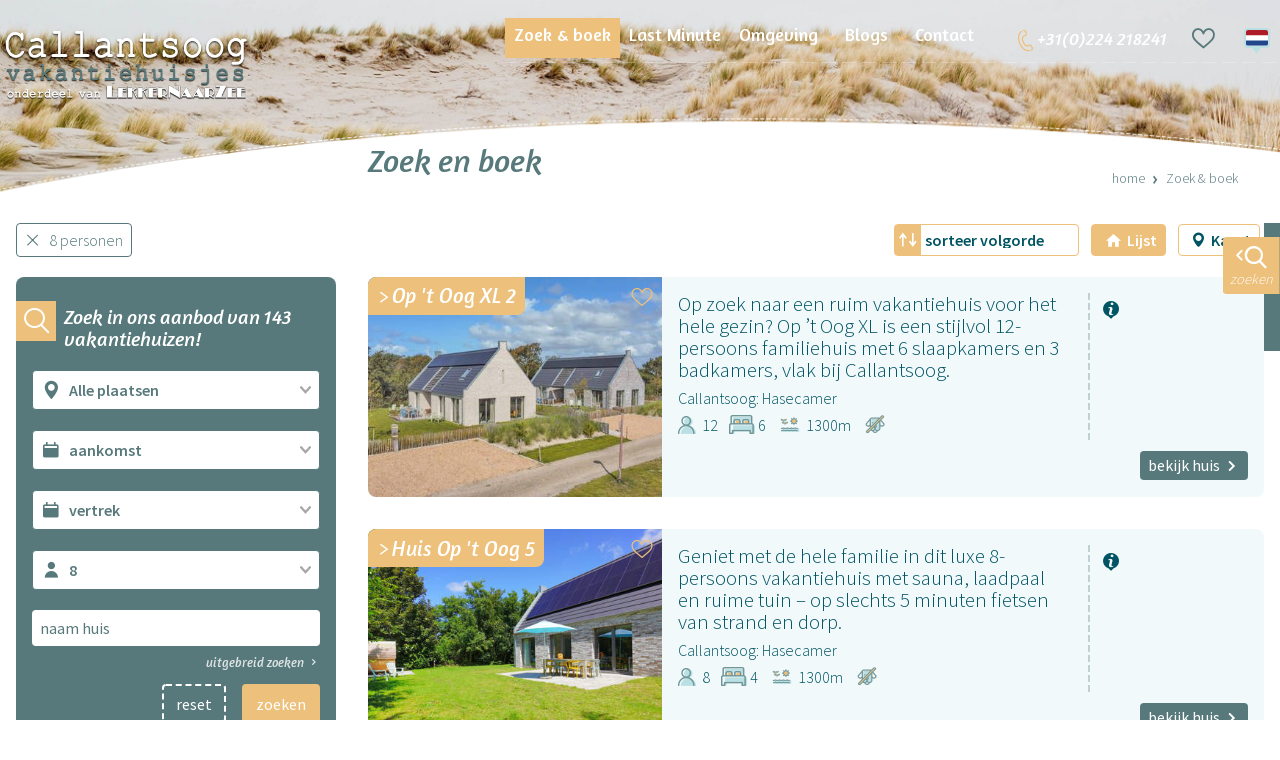

--- FILE ---
content_type: text/html; charset=UTF-8
request_url: https://www.callantsoogvakantiehuisjes.nl/vakantiehuis?persons=8
body_size: 16585
content:
<!DOCTYPE html><html lang="nl"><head><meta charset="utf-8"><script  src="https&#x3A;&#x2F;&#x2F;cdnjs.cloudflare.com&#x2F;ajax&#x2F;libs&#x2F;jquery&#x2F;3.2.1&#x2F;jquery.min.js"></script>            <link rel="preload" href="/fonts/fonts/icons.ttf?k3gd9z" as="font" type="font/ttf" crossorigin>
<title>Vakantiehuis aan zee, hier direct online boeken </title><meta name="keywords" content="">
<meta name="description" content="Vakantiehuis&#x20;in&#x20;Callantsoog&#x20;online&#x20;boeken,&#x20;bekijk&#x20;hier&#x20;het&#x20;complete&#x20;aanbod"><script  src="https&#x3A;&#x2F;&#x2F;cdnjs.cloudflare.com&#x2F;ajax&#x2F;libs&#x2F;jquery&#x2F;3.2.1&#x2F;jquery.min.js"></script><link href="https&#x3A;&#x2F;&#x2F;unpkg.com&#x2F;leaflet&#x40;1.5.1&#x2F;dist&#x2F;leaflet.css" media="screen" rel="stylesheet" type="text&#x2F;css">
<link href="https&#x3A;&#x2F;&#x2F;api.mapbox.com&#x2F;mapbox.js&#x2F;plugins&#x2F;leaflet-fullscreen&#x2F;v1.0.1&#x2F;leaflet.fullscreen.css" media="screen" rel="stylesheet" type="text&#x2F;css">
<link href="&#x2F;plugins&#x2F;noUiSlider&#x2F;nouislider.min.css" media="screen" rel="stylesheet" type="text&#x2F;css">
<link href="&#x2F;favicon.png" rel="shortcut&#x20;icon" type="image&#x2F;png"><script async src="https://www.googletagmanager.com/gtag/js?id=UA-37422919-1"></script><script>window.dataLayer=window.dataLayer||[];function gtag(){dataLayer.push(arguments)};gtag('js', new Date());gtag('config', 'UA-37422919-1');gtag('config', 'G-BXEHPTBCHR');</script><script>var _paq=_paq||[];_paq.push(["trackPageView"]),_paq.push(["enableLinkTracking"]),function(){var e=("https:"==document.location.protocol?"https":"http")+"://piwik.easyhandling.nl/";_paq.push(["setTrackerUrl",e+"piwik.php"]),_paq.push(["setSiteId",84]);var t=document,a=t.createElement("script"),p=t.getElementsByTagName("script")[0];a.type="text/javascript",a.defer=!0,a.async=!0,a.src=e+"piwik.js",p.parentNode.insertBefore(a,p)}();</script><meta name="robots" content="index, follow"/><link href="/css/style.css?cb=1765362304?cacheBuster=1769907427.3588" media="all" rel="stylesheet" type="text/css"/><script type="text/javascript" src="/js/script.js?cb=1704704774"></script><meta name="viewport" content="width=device-width, initial-scale=1, maximum-scale=1"/><meta name="format-detection" content="telephone=no"><!-- Meta Pixel Code -->
<script>
!function(f,b,e,v,n,t,s)
{if(f.fbq)return;n=f.fbq=function(){n.callMethod?
n.callMethod.apply(n,arguments):n.queue.push(arguments)};
if(!f._fbq)f._fbq=n;n.push=n;n.loaded=!0;n.version='2.0';
n.queue=[];t=b.createElement(e);t.async=!0;
t.src=v;s=b.getElementsByTagName(e)[0];
s.parentNode.insertBefore(t,s)}(window, document,'script',
'https://connect.facebook.net/en_US/fbevents.js');
fbq('init', '1000319173809115');
fbq('track', 'PageView');
</script>
<noscript><img height="1" width="1" style="display:none"
src="https://www.facebook.com/tr?id=1000319173809115&ev=PageView&noscript=1"
/></noscript>
<!-- End Meta Pixel Code --></head><body><noscript><p><img src="http://piwik.easyhandling.nl/piwik.php?idsite=84" style="border:0;" alt="" /></p></noscript>
                    <div class="section layer-navigation">
                        <div class="section-content">
                            <input name="nav" type="checkbox" id="nav-expand" />
                            <div class="inner-content">
                                <div class="logo"><a href="/"><img src="/img/callantsoog-vakantiehuisjes-logo.png" alt="" /></a></div>
                                <div class="navham"><label for="nav-expand" class="hamburger"><span><span></span><span></span><span></span></span></label></div>
                                <nav>
                                    <header><label for="nav-expand"></label></header>
                                    <div class="menu"><ul class="menu"><li class=" active"><input name="nav0" type="radio" id="nav-0-1" value="1" /><a class="mitem" href="/vakantiehuis"><span>Zoek & boek</span></a></li><li><input name="nav0" type="radio" id="nav-0-2" value="1" /><a class="mitem" href="/last-minute"><span>Last Minute</span></a></li><li class=" dropdown drop"><input name="nav0" type="radio" id="nav-0-3" value="1" /><label for="nav-0-3" class="mitem drop-arrow">Omgeving</label><div class="submenu"><ul><li><input name="nav1" type="radio" id="nav-3_1-1" value="1" /><a class="mitem" href="/omgeving/callantsoog"><span>Callantsoog</span></a></li><li><input name="nav1" type="radio" id="nav-3_1-2" value="1" /><a class="mitem" href="/omgeving/groote-keeten"><span>Groote Keeten</span></a></li><li><input name="nav1" type="radio" id="nav-3_1-3" value="1" /><a class="mitem" href="/omgeving/sint-maartenszee"><span>Sint Maartenszee</span></a></li><li><input name="nav1" type="radio" id="nav-3_1-4" value="1" /><a class="mitem" href="/omgeving/julianadorp"><span>Julianadorp</span></a></li></ul></div></li><li class=" dropdown drop"><input name="nav0" type="radio" id="nav-0-4" value="1" /><a class="mitem drop-arrow" href="/blogs"><span>Blogs</span></a><div class="submenu"><ul><li><input name="nav1" type="radio" id="nav-4_1-1" value="1" /><a class="mitem" href="/blogs/fietsen-huren-in-callantsoog"><span>Fietsen huren in Callantsoog</span></a></li></ul></div></li><li><input name="nav0" type="radio" id="nav-0-5" value="1" /><a class="mitem" href="/contact"><span>Contact</span></a></li></ul><div class="contact"><a rel="nofollow" href="tel:+31(0)224 218241"><span class="icon-phone-outline"></span><span>+31(0)224 218241</span></a></div><a rel="nofollow" href="" class="favorites" data-count="0"><span class="icon-heart"></span></a><div class="languages"><ul><li><span><img class="flag" src="/img/icons/flag_nl.svg" alt="" /></span></li><li><a href="//ferienhauscallantsoog.de" class="de"><span><img class="flag" src="/img/icons/flag_de.svg" alt="" /></span></a></li></ul></div></div>
                                </nav>
                            </div>
                        </div>
                     </div>
                
            <div class="section layer-header">
                <div class="section-content">
                    <div class="slider" data-slick="{&quot;fade&quot;:true,&quot;autoplay&quot;:true,&quot;autopeed&quot;:5000,&quot;speed&quot;:2000,&quot;arrows&quot;:false}"><div class="image-holder" ><picture><source media="(max-width: 500px)" srcset="/media/293/NL/inhoud/zoek-a-boek/header/2/afbeeldingen/500x81xcover@80@@/Duinen%20modern.jpg"/><img src="/media/293/NL/inhoud/zoek-a-boek/header/2/afbeeldingen/2600x420xcover@80@@/Duinen%20modern.jpg"  width="2600" height="420" /></picture></div></div>
                    <div class="overlay"><img src="/img/overlay-header.png" alt="" width="2600" height="780" /></div>
                    <div class="inner-content"></div>
                </div>
            </div>
        <div class="move-all-up"></div>
            <div class="section layer-breadcrumbs">
                <div class="section-content">
                    <div class="inner-content"><ul class="links"><li><a href="/">Home</a></li><li>Zoek & boek</li></ul></div>
                </div>
            </div>
        
            <div class="section module-accommodation-overview">
                <a name="filter"></a>
                <div class="section-content">
                    <div class="inner-content">
                        <div>
                            <div><div class="toolbox"><div class="selectbox"><span class="icon-sort"></span><select name="order"><option value="">sorteer volgorde</option><option value="person_asc">aantal personen (oplopend)</option><option value="person_desc">aantal personen (aflopend)</option><option value="price_asc">prijs (oplopend)</option><option value="price_desc">prijs (aflopend)</option><option value="number_of_bedrooms_asc">aantal slaapkamers (oplopend)</option><option value="number_of_bedrooms_desc">aantal slaapkamers (aflopend)</option><option value="distance_6_asc">afstand strand (oplopend)</option><option value="distance_6_desc">afstand strand (aflopend)</option></select></div><div class="button list active"><span class="icon-house"></span>Lijst</div><div class="button map"><span class="icon-location"></span>Kaart</div></div></div>
                            <div><div class="active-filters"><div data-filter="persons">8 personen</div></div></div>
                        </div>
                        <div><div>
            <div>
                <div class="section module-searchfilter" data-id="1" data-format="floating"><input type="checkbox" id="floating-handle-1" /><div class="section-content"><label for="floating-handle-1">zoeken</label><div class="inner-content"><div class="layer-searchfilter-form"><div class="title">Zoek in ons aanbod van 143 vakantiehuizen!</div><form method="get" action="/vakantiehuis"><div class="selectbox"><span class="icon-filter-where"></span><select name="city"><option value="" selected disabled>welke plaats</option><option selected value="">Alle plaatsen</option><option  value="1297">Schagen</option><option  value="18">Callantsoog</option><option  value="19">Groote Keeten</option><option  value="20">Sint Maartenszee</option><option  value="21">Julianadorp</option></select></div><div class="selectbox"><span class="icon-filter-calendar"></span><div class="text"><input type="text" name="stay_date" readonly="readonly" placeholder="aankomst" value="" /></div><div class="datepicker"></div></div><div class="selectbox"><span class="icon-filter-calendar"></span><div class="text"><input type="text" name="till_date" readonly="readonly" placeholder="vertrek" value="" /></div><div class="datepicker"></div></div><div class="selectbox"><span class="icon-filter-who"></span><select name="persons" tabindex="-1"><option value="">met wie?</option><option  value="2">2</option><option  value="3">3</option><option  value="4">4</option><option  value="5">5</option><option  value="6">6</option><option  value="7">7</option><option selected value="8">8</option><option  value="9">9</option><option  value="10">10</option><option  value="11">11</option><option  value="12">12</option><option  value="13">13</option><option  value="14">14</option></select></div><div class="input"><input type="text" name="term" value="" placeholder="naam huis" /></div><div class="advanced"><a href="/vakantiehuis#filter-advanced" class="link">uitgebreid zoeken<span></span></a></div><div class="controls"><div><button type="submit">zoeken</button><button type="clear">reset</button></div></div></form></div></div></div></div>
                <div class="section module-searchfilter" data-id="2" data-format="advanced"><div class="section-content"><div class="inner-content"><div class="button"><div>toon filters</div></div><div class="filter"><a name="filter-advanced"></a><div class="header"><div class="close"><span class="icon-close-thinner"></span></div><h2>Gevonden: <b class="number_of_results">25</b> vakantiehuizen</h2><h5>Verfijn hieronder uw zoekopdracht</h5></div><form method="get"><div class="filters"><input type="hidden" name="order" /><div class="heading">Kenmerken</div><div class="selectbox"><span class="icon-bedroom"></span><select name="number_bedrooms"><option value="" selected disabled>Aantal slaapkamers</option><option  value="3">3+  slaapkamers</option><option  value="4">4+  slaapkamers</option><option  value="5">5+  slaapkamers</option><option  value="6">6+  slaapkamers</option></select></div><div class="selectbox"><span class="icon-bathroom"></span><select name="number_bathrooms"><option value="" selected disabled>Aantal badkamers</option><option  value="1">1+  badkamers</option><option  value="2">2+  badkamers</option><option  value="3">3+  badkamers</option><option  value="4">4+  badkamers</option></select></div><label class="checkbox"><input type="checkbox" name="pet_friendly" value="1"><span>Huisdieren toegestaan</span></label><label class="checkbox"><input type="checkbox" name="pet_free" value="1"><span>Huisdier vrij</span></label><label class="checkbox"><input type="checkbox" name="ground_floor" value="1"><span>Gelijkvloers</span></label><label class="checkbox"><input type="checkbox" name="most_popular" value="1"><span>Specials</span></label><label class="checkbox"><input type="checkbox" name="luxe_house" value="1"><span>Luxe huizen</span></label><label class="checkbox"><input type="checkbox" name="single_house" value="1"><span>Vrijstaand</span></label><label class="checkbox"><input type="checkbox" name="child_friendly" value="1"><span>Leuk voor kinderen</span></label>
            <div class="range">
                <div>Afstand tot strand, maximaal:</div>
                <div class="range-holder">
                    <input name="distance_6" type="number" min="350 & minder" max="2000 & meer" step="100" value="" list="datalist-1">
                    <div></div>
                    <script>
                        window.jq(function() {
                            var r = document.querySelector('input[list="datalist-1"]'), v = r.nextElementSibling;
                            var o = {
                                start: isNaN(parseInt(r.value)) ? parseInt(r.getAttribute("max")) : parseInt(r.value),
                                step: 1,
                                tooltips: true,
                                range: {
                                    "min": parseInt(r.getAttribute("min")),
                                    "max": parseInt(r.getAttribute("max"))
                                }
                            };
                            noUiSlider.create(v, o).on('change', function(values, handle) {
                                var value = values[handle];
                                r.value = value < parseInt(r.getAttribute("max")) ? Math.round(value) : '';
                                window.jq(r).trigger("change");
                            });
                        });                    
                    </script>                    
                </div>
                <datalist id="datalist-1">
            <option>350 & minder </option>
            <option>2000 & meer </option>
        </datalist>
             </div>
        <div class="heading">Faciliteiten</div><label class="checkbox"><input type="checkbox" name="washing_machine" value="1"><span>Wasmachine</span></label><label class="checkbox"><input type="checkbox" name="dryer" value="1"><span>Droger</span></label><label class="checkbox"><input type="checkbox" name="dishwasher" value="1"><span>Vaatwasser</span></label><label class="checkbox"><input type="checkbox" name="fireplace" value="1"><span>Open haard</span></label><label class="checkbox"><input type="checkbox" name="fence" value="1"><span>Omheinde tuin</span></label><label class="checkbox"><input type="checkbox" name="oven" value="1"><span>Oven</span></label><label class="checkbox"><input type="checkbox" name="bath" value="1"><span>Ligbad</span></label><label class="checkbox"><input type="checkbox" name="sauna" value="1"><span>Sauna</span></label><label class="checkbox"><input type="checkbox" name="pool_10" value="1"><span>Jacuzzi</span></label><label class="checkbox"><input type="checkbox" name="Sun_shower" value="1"><span>Laadpaal</span></label><div class="heading">Extra</div><div class="selectbox"><span class="icon-pin-outline"></span><select name="location"><option value="" selected disabled>Locaties</option><option selected value="">Alle locaties</option><option  value="27">Lepelaarsweg</option><option  value="29">Previnaireweg</option><option  value="39">Strandleven</option><option  value="40">Sandepark</option><option  value="41">Park Duinland</option><option  value="42">Park Wildrijk</option><option  value="44">Ooghduyne</option><option  value="47">Hasecamer</option></select></div><label class="checkbox"><input type="checkbox" name="location_4" value="1"><span>Unieke ligging</span></label><label class="checkbox"><input type="checkbox" name="location_3" value="1"><span>Zwembad op loopafstand</span></label></div></form><div class="results"><div><span class="number_of_results"></span> resultaten</div></div></div></div></div></div>
            </div></div><div><h1>Zoek en boek</h1><div class="accommodationsXhr"><div class="controls">                    <script>
                window.jq(function() {
                    var containerNode = window.jq('.accommodationsXhr').parent().get(0);
                    var listNode = window.jq('.accommodationsXhr .items', containerNode);
                    var more = 0;

                    window.jq('button[data-jsonhref]', containerNode).click(function() {
                        var button = window.jq(this), cqs = window.jq.deparam(location.search.substr(1));
                        if (typeof(cqs.more) !== 'undefined') {
                            more = cqs.more;
                        }
                        more++;
                        loaderAccommodationOverview.show();                        
                        $.getJSON(this.getAttribute('data-jsonhref') + '&more=' + more).done(function(result) {
                            var cqs = window.jq.deparam(location.search.substr(1));
                            cqs.more = more;
                            listNode.append(result.content.html); 
                            if (result.has_more === false) {
                                button.hide();
                            }
                            loaderAccommodationOverview.hide(500);
                        });
                    });

                    var jsonhref = window.jq('.pagination').attr('data-jsonhref');
                    
                    window.jq(document.body).keydown(function(e) {
                        switch (e.keyCode) {
                            case 37:
                                window.jq(window.jq('.pagination > a:first-child').get(0)).trigger('click');
                                break;
                            case 39:
                                window.jq(window.jq('.pagination > a:first-child').get(0)).trigger('click');
                                break;
                        }
                    });
                    
                    window.jq('.pagination a').click(function(e){
                        e.preventDefault();
                        if (!window.jq(this).attr('data-pagenr')) {
                            return;
                        }
                        loaderAccommodationOverview.show();
                        var href = window.jq(this).attr('href');
                        $.getJSON(jsonhref + '&page=' + window.jq(this).attr('data-pagenr')).done(function(result) {
                            window.history.pushState(null, document.title, href);
                            listNode.html(result.content.html);
                            loaderAccommodationOverview.hide(500);
                            window.jq("html, body").animate({ scrollTop: listNode.offset().top - 125 }, "fast");
                        });
                    });
                    
                    window.jq('.sortby [name="order"]').change(function(e){
                        loaderAccommodationOverview.show();
                        
                        moduleSearchfilterSetUrl('order',window.jq(this).val());
                        moduleSearchfilterSetUrl('page',1);
                        $.ajax({
                          url: window.jq(this).attr('data-jsonhref')+'&order='+window.jq(this).val(),
                        })
                        .done(function( data ) {
                            //process data
                            window.jq('.accommodationsXhr').html( data );
                            loaderAccommodationOverview.hide(500);
                        });
                    });
                    
                    
                    //window.jq('.accommodation .periods .selectbox select').change(function(e) {
                    
                    window.jq('.items').on('change', '.accommodation .periods .selectbox select', null, function(e) {
                        var item = window.jq(this).parents('.accommodation'), option = this.options[this.selectedIndex];
                        window.jq('.promo1', item).html(option.getAttribute('data-promo1'));                    
                        window.jq('.period', item).html(option.getAttribute('data-period'));                    
                        window.jq('.label', item).html(option.getAttribute('data-label'));                    
                        window.jq('.price > span', item).html(option.getAttribute('data-price'));                    
                        window.jq('.link', item).attr('href', option.value);
                    });
                    window.jq('.accommodation .periods .selectbox select').trigger('change');
                    
                });
            </script></div><div class="items">
            <div class="section module-loader" id="module-loaderAccommodationOverview">
                <div class="section-loader">
                    <div class="inner-loader"><div>Bezig met laden</div></div>
                </div>
            </div>
        <div class="accommodation item" data-format="overview" data-city="18" data-region="">
                        <div>
                            <div>
                                <a href="/vakantiehuis/op-t-oog-xl-2?persons=8" class="image"><span class="image-holder" data-src="//www.lekkernaarzee.com/media/189/NL/Vakantiehuizen/5443/Foto's/original/XL 1 en 2.jpg"><img src="//www.lekkernaarzee.com/media/189/NL/Vakantiehuizen/5443/Foto's/400x300xcover@70@@/XL 1 en 2.jpg" width="400" height="300" alt="Op &#039;t Oog XL 2"></span><h2 class="title">Op &#039;t Oog XL 2</h2>
            <div class="add-to-favorites" data-item="1298">
                <span></span>
                <span class="text1">Zet op favorietenlijst</span>
                <span class="text2">Verwijder uit favorietenlijst</span>
                
            </div></a>
                                <div class="text">
                                    <div>Op zoek naar een ruim vakantiehuis voor het hele gezin? Op ’t Oog XL is een stijlvol 12-persoons familiehuis met 6 slaapkamers en 3 badkamers, vlak bij Callantsoog.

</div>
                                    <div class="line1">Callantsoog: Hasecamer</div>
                                    <div class="line2 specs"><span title="Aantal personen"><img width="64" height="64" src="/img/icons/person.png" alt="" />12</span><span title="Aantal slaapkamers"><img width="64" height="64" src="/img/icons/bedroom.png" alt="" />6</span><span title="Afstand tot strand"><img width="64" height="64" src="/img/icons/distance-to-beach.png" alt="" />1300m</span><span title="Huisdieren niet toegestaan"><img width="64" height="64" src="/img/icons/no-pet.png" alt="" /></span></div>
                                </div>
                            </div>
                        </div>
                        <div>
                            
                            
                            <a class="tooltip" data-tooltip="<div>&lt;div&gt;&lt;h2&gt;Inclusief&lt;/h2&gt;&lt;div&gt;Schoonmaak&lt;br /&gt;
Boekingskosten&lt;/div&gt;&lt;/div&gt;&lt;div&gt;&lt;h2&gt;Exclusief&lt;/h2&gt;&lt;div&gt;Toeristenbelasting&lt;br /&gt;
Bedlinnnen&lt;br /&gt;
Handdoeken&lt;br /&gt;
Kinderbed + Kinderstoel&lt;br /&gt;
Barbecue&lt;br /&gt;
Fietsen &amp;amp; Bolderkar&lt;/div&gt;&lt;/div&gt;</div>"><span class="icon-info-bubble"></span></a>
                            <div><a href="/vakantiehuis/op-t-oog-xl-2?persons=8" class="link">bekijk huis<span></span></a></div>
                         </div>
                    </div><div class="accommodation item" data-format="overview" data-city="18" data-region="">
                        <div>
                            <div>
                                <a href="/vakantiehuis/huis-op-t-oog-5?persons=8" class="image"><span class="image-holder" data-src="//www.lekkernaarzee.com/media/189/NL/Vakantiehuizen/4974/Foto's/original/2024-07-08 12.03.01.jpg"><img src="//www.lekkernaarzee.com/media/189/NL/Vakantiehuizen/4974/Foto's/400x300xcover@70@@/2024-07-08 12.03.01.jpg" width="400" height="300" alt="Huis Op &#039;t Oog  5"></span><h2 class="title">Huis Op &#039;t Oog  5</h2>
            <div class="add-to-favorites" data-item="199">
                <span></span>
                <span class="text1">Zet op favorietenlijst</span>
                <span class="text2">Verwijder uit favorietenlijst</span>
                
            </div></a>
                                <div class="text">
                                    <div>Geniet met de hele familie in dit luxe 8-persoons vakantiehuis met sauna, laadpaal en ruime tuin – op slechts 5 minuten fietsen van strand en dorp.</div>
                                    <div class="line1">Callantsoog: Hasecamer</div>
                                    <div class="line2 specs"><span title="Aantal personen"><img width="64" height="64" src="/img/icons/person.png" alt="" />8</span><span title="Aantal slaapkamers"><img width="64" height="64" src="/img/icons/bedroom.png" alt="" />4</span><span title="Afstand tot strand"><img width="64" height="64" src="/img/icons/distance-to-beach.png" alt="" />1300m</span><span title="Huisdieren niet toegestaan"><img width="64" height="64" src="/img/icons/no-pet.png" alt="" /></span></div>
                                </div>
                            </div>
                        </div>
                        <div>
                            
                            
                            <a class="tooltip" data-tooltip="<div>&lt;div&gt;&lt;h2&gt;Inclusief&lt;/h2&gt;&lt;div&gt;Schoonmaak&lt;br /&gt;
Boekingskosten&lt;/div&gt;&lt;/div&gt;&lt;div&gt;&lt;h2&gt;Exclusief&lt;/h2&gt;&lt;div&gt;Toeristenbelasting&lt;br /&gt;
Bedlinnnen&lt;br /&gt;
Handdoeken&lt;br /&gt;
Kinderbed + Kinderstoel&lt;br /&gt;
Barbecue&lt;br /&gt;
Fietsen &amp;amp; Bolderkar&lt;/div&gt;&lt;/div&gt;</div>"><span class="icon-info-bubble"></span></a>
                            <div><a href="/vakantiehuis/huis-op-t-oog-5?persons=8" class="link">bekijk huis<span></span></a></div>
                         </div>
                    </div><div class="accommodation item" data-format="overview" data-city="18" data-region="">
                        <div>
                            <div>
                                <a href="/vakantiehuis/lepelaarsweg-15?persons=8" class="image"><span class="image-holder" data-src="//www.lekkernaarzee.com/media/189/NL/Vakantiehuizen/2101/Foto's/original/Voortuin.jpg"><img src="//www.lekkernaarzee.com/media/189/NL/Vakantiehuizen/2101/Foto's/400x300xcover@70@@/Voortuin.jpg" width="400" height="300" alt="Lepelaarsweg 15"></span><h2 class="title">Lepelaarsweg 15</h2>
            <div class="add-to-favorites" data-item="84">
                <span></span>
                <span class="text1">Zet op favorietenlijst</span>
                <span class="text2">Verwijder uit favorietenlijst</span>
                
            </div></a>
                                <div class="text">
                                    <div>Vakantiehuis De Lepelaar in Callantsoog is de perfecte plek voor een luxe gezinsvakantie. Slechts 250m van het strand, met sauna, laadpaal en ruime tuin.</div>
                                    <div class="line1">Callantsoog: Lepelaarsweg</div>
                                    <div class="line2 specs"><span title="Aantal personen"><img width="64" height="64" src="/img/icons/person.png" alt="" />9</span><span title="Aantal slaapkamers"><img width="64" height="64" src="/img/icons/bedroom.png" alt="" />4</span><span title="Afstand tot strand"><img width="64" height="64" src="/img/icons/distance-to-beach.png" alt="" />250m</span><span title="Huisdieren niet toegestaan"><img width="64" height="64" src="/img/icons/no-pet.png" alt="" /></span></div>
                                </div>
                            </div>
                        </div>
                        <div>
                            
                            
                            <a class="tooltip" data-tooltip="<div>&lt;div&gt;&lt;h2&gt;Inclusief&lt;/h2&gt;&lt;div&gt;Boekingskosten&lt;br /&gt;
Schoonmaak&lt;/div&gt;&lt;/div&gt;&lt;div&gt;&lt;h2&gt;Exclusief&lt;/h2&gt;&lt;div&gt;Toeristenbelasting&lt;br /&gt;
Huisdier&lt;br /&gt;
Bedlinnen&lt;br /&gt;
Handdoeken&lt;br /&gt;
Kinderbed + kinderstoel&lt;br /&gt;
Barbecue&lt;br /&gt;
Fietsen en bolderkar&lt;/div&gt;&lt;/div&gt;</div>"><span class="icon-info-bubble"></span></a>
                            <div><a href="/vakantiehuis/lepelaarsweg-15?persons=8" class="link">bekijk huis<span></span></a></div>
                         </div>
                    </div><div class="accommodation item" data-format="overview" data-city="18" data-region="">
                        <div>
                            <div>
                                <a href="?persons=8" class="image"><span class="image-holder" data-src="//www.lekkernaarzee.com/media/189/NL/Vakantiehuizen/10982/foto-s/original/4.png"><img src="//www.lekkernaarzee.com/media/189/NL/Vakantiehuizen/10982/foto-s/400x300xcover@70@@/4.png" width="400" height="300" alt="Zee"></span><h2 class="title">Zee</h2>
            <div class="add-to-favorites" data-item="1851">
                <span></span>
                <span class="text1">Zet op favorietenlijst</span>
                <span class="text2">Verwijder uit favorietenlijst</span>
                
            </div></a>
                                <div class="text">
                                    <div>Vakantiehuis Zee is een modern en energiezuinig familiehuis in Callantsoog, op slechts 15 minuten lopen van het strand. Comfortabel, ruim en compleet!</div>
                                    <div class="line1">Callantsoog: Hasecamer</div>
                                    <div class="line2 specs"><span title="Aantal personen"><img width="64" height="64" src="/img/icons/person.png" alt="" />8</span><span title="Aantal slaapkamers"><img width="64" height="64" src="/img/icons/bedroom.png" alt="" />4</span><span title="Afstand tot strand"><img width="64" height="64" src="/img/icons/distance-to-beach.png" alt="" />1250m</span><span title="Huisdieren niet toegestaan"><img width="64" height="64" src="/img/icons/no-pet.png" alt="" /></span></div>
                                </div>
                            </div>
                        </div>
                        <div>
                            
                            
                            <a class="tooltip" data-tooltip="<div>&lt;div&gt;&lt;h2&gt;Inclusief&lt;/h2&gt;&lt;div&gt;Schoonmaak&lt;br /&gt;
Boekingskosten&lt;/div&gt;&lt;/div&gt;&lt;div&gt;&lt;h2&gt;Exclusief&lt;/h2&gt;&lt;div&gt;Toeristenbelasting&lt;br /&gt;
Bedlinnnen&lt;br /&gt;
Handdoeken&lt;br /&gt;
Kinderbed + Kinderstoel&lt;br /&gt;
Barbecue&lt;br /&gt;
Fietsen &amp;amp; Bolderkar&lt;/div&gt;&lt;/div&gt;</div>"><span class="icon-info-bubble"></span></a>
                            <div><a href="?persons=8" class="link">bekijk huis<span></span></a></div>
                         </div>
                    </div><div class="accommodation item" data-format="overview" data-city="20" data-region="">
                        <div>
                            <div>
                                <a href="/vakantiehuis/xlvilla-t-duinhuis?persons=8" class="image"><span class="image-holder" data-src="//www.lekkernaarzee.com/media/189/NL/Vakantiehuizen/2174/Foto's/original/t Duinhuis LekkerNaarZee Sint Maartenszee (31).jpg"><img src="//www.lekkernaarzee.com/media/189/NL/Vakantiehuizen/2174/Foto's/400x300xcover@70@@/t Duinhuis LekkerNaarZee Sint Maartenszee (31).jpg" width="400" height="300" alt="XL Villa &#039;t Duinhuis"></span><h2 class="title">XL Villa &#039;t Duinhuis</h2>
            <div class="add-to-favorites" data-item="154">
                <span></span>
                <span class="text1">Zet op favorietenlijst</span>
                <span class="text2">Verwijder uit favorietenlijst</span>
                
            </div></a>
                                <div class="text">
                                    <div>’t Duinhuis XL is een ruim 14-persoons vakantiehuis in Sint Maartenszee, op loopafstand van strand en duinen. Ideaal voor families of vriendengroepen.</div>
                                    <div class="line1">Sint Maartenszee: Park Duinland</div>
                                    <div class="line2 specs"><span title="Aantal personen"><img width="64" height="64" src="/img/icons/person.png" alt="" />14</span><span title="Aantal slaapkamers"><img width="64" height="64" src="/img/icons/bedroom.png" alt="" />6</span><span title="Afstand tot strand"><img width="64" height="64" src="/img/icons/distance-to-beach.png" alt="" />1700m</span><span title="Huisdieren toegestaan"><img width="64" height="64" src="/img/icons/pet.png" alt="" /></span></div>
                                </div>
                            </div>
                        </div>
                        <div>
                            
                            
                            <a class="tooltip" data-tooltip="<div>&lt;div&gt;&lt;h2&gt;Inclusief&lt;/h2&gt;&lt;div&gt;Schoonmaak&lt;br /&gt;
Boekingskosten&lt;/div&gt;&lt;/div&gt;&lt;div&gt;&lt;h2&gt;Exclusief&lt;/h2&gt;&lt;div&gt;Toeristenbelasting&lt;br /&gt;
Bedlinnen&lt;br /&gt;
Handdoeken&lt;br /&gt;
Kinderbed + kinderstoel&lt;br /&gt;
Barbecue&lt;br /&gt;
Fietsen en bolderkar&lt;/div&gt;&lt;/div&gt;</div>"><span class="icon-info-bubble"></span></a>
                            <div><a href="/vakantiehuis/xlvilla-t-duinhuis?persons=8" class="link">bekijk huis<span></span></a></div>
                         </div>
                    </div><div class="accommodation item" data-format="overview" data-city="20" data-region="">
                        <div>
                            <div>
                                <a href="/vakantiehuis/xlvilla-duinland?persons=8" class="image"><span class="image-holder" data-src="//www.lekkernaarzee.com/media/189/NL/Vakantiehuizen/2175/Foto's/original/Villa Duinland LekkerNaarZee Sint Maartenszee (34).JPG"><img src="//www.lekkernaarzee.com/media/189/NL/Vakantiehuizen/2175/Foto's/400x300xcover@70@@/Villa Duinland LekkerNaarZee Sint Maartenszee (34).JPG" width="400" height="300" alt="XL Villa Duinland"></span><h2 class="title">XL Villa Duinland</h2>
            <div class="add-to-favorites" data-item="155">
                <span></span>
                <span class="text1">Zet op favorietenlijst</span>
                <span class="text2">Verwijder uit favorietenlijst</span>
                
            </div></a>
                                <div class="text">
                                    <div>Villa Duinland XL is een ruime 14-persoons vakantievilla met 6 slaapkamers en 4 badkamers, ideaal voor 2 gezinnen. Op loopafstand van strand en zee.</div>
                                    <div class="line1">Sint Maartenszee: Park Duinland</div>
                                    <div class="line2 specs"><span title="Aantal personen"><img width="64" height="64" src="/img/icons/person.png" alt="" />14</span><span title="Aantal slaapkamers"><img width="64" height="64" src="/img/icons/bedroom.png" alt="" />6</span><span title="Afstand tot strand"><img width="64" height="64" src="/img/icons/distance-to-beach.png" alt="" />1750m</span><span title="Huisdieren toegestaan"><img width="64" height="64" src="/img/icons/pet.png" alt="" /></span></div>
                                </div>
                            </div>
                        </div>
                        <div>
                            
                            
                            <a class="tooltip" data-tooltip="<div>&lt;div&gt;&lt;h2&gt;Inclusief&lt;/h2&gt;&lt;div&gt;Schoonmaak&lt;br /&gt;
Boekingskosten&lt;/div&gt;&lt;/div&gt;&lt;div&gt;&lt;h2&gt;Exclusief&lt;/h2&gt;&lt;div&gt;Toeristenbelasting&lt;br /&gt;
Bedlinnen&lt;br /&gt;
Handdoeken&lt;br /&gt;
Kinderbed + kinderstoel&lt;br /&gt;
Barbecue&lt;br /&gt;
Fietsen en bolderkar&lt;/div&gt;&lt;/div&gt;</div>"><span class="icon-info-bubble"></span></a>
                            <div><a href="/vakantiehuis/xlvilla-duinland?persons=8" class="link">bekijk huis<span></span></a></div>
                         </div>
                    </div><div class="accommodation item" data-format="overview" data-city="18" data-region="">
                        <div>
                            <div>
                                <a href="?persons=8" class="image"><span class="image-holder" data-src="//www.lekkernaarzee.com/media/189/NL/Vakantiehuizen/7385/foto-s/original/Koraal LekkerNaarZee.jpg"><img src="//www.lekkernaarzee.com/media/189/NL/Vakantiehuizen/7385/foto-s/400x300xcover@70@@/Koraal LekkerNaarZee.jpg" width="400" height="300" alt="Koraal"></span><h2 class="title">Koraal</h2>
            <div class="add-to-favorites" data-item="1699">
                <span></span>
                <span class="text1">Zet op favorietenlijst</span>
                <span class="text2">Verwijder uit favorietenlijst</span>
                
            </div></a>
                                <div class="text">
                                    <div>Huis Koraal is een gloednieuw en modern vakantiehuis voor 8 personen, gelegen aan de rand van het heideveld in Callantsoog. Met 2 badkamers, een slaapkamer op de begane grond en uitzicht op de natuur is dit dé plek voor rust, comfort en vakantieplezier.

</div>
                                    <div class="line1">Callantsoog: Hasecamer</div>
                                    <div class="line2 specs"><span title="Aantal personen"><img width="64" height="64" src="/img/icons/person.png" alt="" />8</span><span title="Aantal slaapkamers"><img width="64" height="64" src="/img/icons/bedroom.png" alt="" />4</span><span title="Afstand tot strand"><img width="64" height="64" src="/img/icons/distance-to-beach.png" alt="" />1300m</span><span title="Huisdieren toegestaan"><img width="64" height="64" src="/img/icons/pet.png" alt="" /></span></div>
                                </div>
                            </div>
                        </div>
                        <div>
                            
                            
                            <a class="tooltip" data-tooltip="<div>&lt;div&gt;&lt;h2&gt;Inclusief&lt;/h2&gt;&lt;div&gt;Schoonmaak&lt;br /&gt;
Boekingskosten&lt;br /&gt;
Bedlinnen&lt;/div&gt;&lt;/div&gt;&lt;div&gt;&lt;h2&gt;Exclusief&lt;/h2&gt;&lt;div&gt;Toeristenbelasting&lt;br /&gt;
Huisdier&lt;br /&gt;
&lt;br /&gt;
Handdoeken&lt;br /&gt;
Kinderbed + kinderstoel&lt;br /&gt;
Barbecue&lt;br /&gt;
Fietsen en bolderkar&lt;/div&gt;&lt;/div&gt;</div>"><span class="icon-info-bubble"></span></a>
                            <div><a href="?persons=8" class="link">bekijk huis<span></span></a></div>
                         </div>
                    </div><div class="accommodation item" data-format="overview" data-city="18" data-region="">
                        <div>
                            <div>
                                <a href="/vakantiehuis/op-t-oog-xl-1?persons=8" class="image"><span class="image-holder" data-src="//www.lekkernaarzee.com/media/189/NL/Vakantiehuizen/5039/Foto's/original/Familiehuis Callantsoog Vakantie Op t Oog  (96)-(1).jpg"><img src="//www.lekkernaarzee.com/media/189/NL/Vakantiehuizen/5039/Foto's/400x300xcover@70@@/Familiehuis Callantsoog Vakantie Op t Oog  (96)-(1).jpg" width="400" height="300" alt="Op &#039;t Oog XL 1"></span><h2 class="title">Op &#039;t Oog XL 1</h2>
            <div class="add-to-favorites" data-item="203">
                <span></span>
                <span class="text1">Zet op favorietenlijst</span>
                <span class="text2">Verwijder uit favorietenlijst</span>
                
            </div></a>
                                <div class="text">
                                    <div>Ruim en sfeervol 12-persoons vakantiehuis met laadpaal, 6 slaapkamers, 3 badkamers en grote tuin – op 5 minuten fietsen van het strand van Callantsoog.</div>
                                    <div class="line1">Callantsoog: Hasecamer</div>
                                    <div class="line2 specs"><span title="Aantal personen"><img width="64" height="64" src="/img/icons/person.png" alt="" />12</span><span title="Aantal slaapkamers"><img width="64" height="64" src="/img/icons/bedroom.png" alt="" />6</span><span title="Afstand tot strand"><img width="64" height="64" src="/img/icons/distance-to-beach.png" alt="" />1300m</span><span title="Huisdieren niet toegestaan"><img width="64" height="64" src="/img/icons/no-pet.png" alt="" /></span></div>
                                </div>
                            </div>
                        </div>
                        <div>
                            
                            
                            <a class="tooltip" data-tooltip="<div>&lt;div&gt;&lt;h2&gt;Inclusief&lt;/h2&gt;&lt;div&gt;Schoonmaak&lt;br /&gt;
Boekingskosten&lt;/div&gt;&lt;/div&gt;&lt;div&gt;&lt;h2&gt;Exclusief&lt;/h2&gt;&lt;div&gt;Toeristenbelasting&lt;br /&gt;
Bedlinnnen&lt;br /&gt;
Handdoeken&lt;br /&gt;
Kinderbed + Kinderstoel&lt;br /&gt;
Barbecue&lt;br /&gt;
Fietsen &amp;amp; Bolderkar&lt;/div&gt;&lt;/div&gt;</div>"><span class="icon-info-bubble"></span></a>
                            <div><a href="/vakantiehuis/op-t-oog-xl-1?persons=8" class="link">bekijk huis<span></span></a></div>
                         </div>
                    </div><div class="accommodation item" data-format="overview" data-city="18" data-region="">
                        <div>
                            <div>
                                <a href="/vakantiehuis/op-t-oog-xl-3?persons=8" class="image"><span class="image-holder" data-src="//www.lekkernaarzee.com/media/189/NL/Vakantiehuizen/4983/Foto's/original/Familiehuis Callantsoog Vakantie Op t Oog (34).jpg"><img src="//www.lekkernaarzee.com/media/189/NL/Vakantiehuizen/4983/Foto's/400x300xcover@70@@/Familiehuis Callantsoog Vakantie Op t Oog (34).jpg" width="400" height="300" alt="Op &#039;t Oog XL 3"></span><h2 class="title">Op &#039;t Oog XL 3</h2>
            <div class="add-to-favorites" data-item="201">
                <span></span>
                <span class="text1">Zet op favorietenlijst</span>
                <span class="text2">Verwijder uit favorietenlijst</span>
                
            </div></a>
                                <div class="text">
                                    <div>Luxe familiehuis voor 12 personen met 6 slaapkamers, 3 badkamers, tuin, laadpaal en volop ruimte – op slechts 5 minuten fietsen van het strand van Callantsoog.</div>
                                    <div class="line1">Callantsoog: Hasecamer</div>
                                    <div class="line2 specs"><span title="Aantal personen"><img width="64" height="64" src="/img/icons/person.png" alt="" />12</span><span title="Aantal slaapkamers"><img width="64" height="64" src="/img/icons/bedroom.png" alt="" />6</span><span title="Afstand tot strand"><img width="64" height="64" src="/img/icons/distance-to-beach.png" alt="" />1300m</span><span title="Huisdieren niet toegestaan"><img width="64" height="64" src="/img/icons/no-pet.png" alt="" /></span></div>
                                </div>
                            </div>
                        </div>
                        <div>
                            
                            
                            <a class="tooltip" data-tooltip="<div>&lt;div&gt;&lt;h2&gt;Inclusief&lt;/h2&gt;&lt;div&gt;Schoonmaak&lt;br /&gt;
Boekingskosten&lt;/div&gt;&lt;/div&gt;&lt;div&gt;&lt;h2&gt;Exclusief&lt;/h2&gt;&lt;div&gt;Toeristenbelasting&lt;br /&gt;
Bedlinnnen&lt;br /&gt;
Handdoeken&lt;br /&gt;
Kinderbed + Kinderstoel&lt;br /&gt;
Barbecue&lt;br /&gt;
Fietsen &amp;amp; Bolderkar&lt;/div&gt;&lt;/div&gt;</div>"><span class="icon-info-bubble"></span></a>
                            <div><a href="/vakantiehuis/op-t-oog-xl-3?persons=8" class="link">bekijk huis<span></span></a></div>
                         </div>
                    </div><div class="accommodation item" data-format="overview" data-city="18" data-region="">
                        <div>
                            <div>
                                <a href="/vakantiehuis/huis-op-t-oog-4?persons=8" class="image"><span class="image-holder" data-src="//www.lekkernaarzee.com/media/189/NL/Vakantiehuizen/4924/Foto's/original/Familiehuis XL Op t Oog 5 (3).jpg"><img src="//www.lekkernaarzee.com/media/189/NL/Vakantiehuizen/4924/Foto's/400x300xcover@70@@/Familiehuis XL Op t Oog 5 (3).jpg" width="400" height="300" alt="Huis Op &#039;t Oog 4"></span><h2 class="title">Huis Op &#039;t Oog 4</h2>
            <div class="add-to-favorites" data-item="197">
                <span></span>
                <span class="text1">Zet op favorietenlijst</span>
                <span class="text2">Verwijder uit favorietenlijst</span>
                
            </div></a>
                                <div class="text">
                                    <div>Modern en sfeervol familiehuis voor 8 personen met laadpaal en grote tuin, op 5 minuten fietsen van het strand van Callantsoog.</div>
                                    <div class="line1">Callantsoog: Hasecamer</div>
                                    <div class="line2 specs"><span title="Aantal personen"><img width="64" height="64" src="/img/icons/person.png" alt="" />8</span><span title="Aantal slaapkamers"><img width="64" height="64" src="/img/icons/bedroom.png" alt="" />4</span><span title="Afstand tot strand"><img width="64" height="64" src="/img/icons/distance-to-beach.png" alt="" />1300m</span><span title="Huisdieren niet toegestaan"><img width="64" height="64" src="/img/icons/no-pet.png" alt="" /></span></div>
                                </div>
                            </div>
                        </div>
                        <div>
                            
                            
                            <a class="tooltip" data-tooltip="<div>&lt;div&gt;&lt;h2&gt;Inclusief&lt;/h2&gt;&lt;div&gt;Schoonmaak&lt;br /&gt;
Boekingskosten&lt;/div&gt;&lt;/div&gt;&lt;div&gt;&lt;h2&gt;Exclusief&lt;/h2&gt;&lt;div&gt;Toeristenbelasting&lt;br /&gt;
Bedlinnnen&lt;br /&gt;
Handdoeken&lt;br /&gt;
Kinderbed + Kinderstoel&lt;br /&gt;
Barbecue&lt;br /&gt;
Fietsen &amp;amp; Bolderkar&lt;/div&gt;&lt;/div&gt;</div>"><span class="icon-info-bubble"></span></a>
                            <div><a href="/vakantiehuis/huis-op-t-oog-4?persons=8" class="link">bekijk huis<span></span></a></div>
                         </div>
                    </div><div class="accommodation item" data-format="overview" data-city="19" data-region="">
                        <div>
                            <div>
                                <a href="/vakantiehuis/sandepark-25?persons=8" class="image"><span class="image-holder" data-src="//www.lekkernaarzee.com/media/189/NL/Vakantiehuizen/2123/Foto's/original/Dune 25 Groote Keeten LekkerNaarZee (86).jpg"><img src="//www.lekkernaarzee.com/media/189/NL/Vakantiehuizen/2123/Foto's/400x300xcover@70@@/Dune 25 Groote Keeten LekkerNaarZee (86).jpg" width="400" height="300" alt="Dune 25"></span><h2 class="title">Dune 25</h2>
            <div class="add-to-favorites" data-item="102">
                <span></span>
                <span class="text1">Zet op favorietenlijst</span>
                <span class="text2">Verwijder uit favorietenlijst</span>
                
            </div></a>
                                <div class="text">
                                    <div>Dune 25 is een royale vakantiewoning voor 12 personen in Groote Keeten. Op slechts 1200 meter van het strand – ideaal voor families</div>
                                    <div class="line1">Groote Keeten: Sandepark</div>
                                    <div class="line2 specs"><span title="Aantal personen"><img width="64" height="64" src="/img/icons/person.png" alt="" />12</span><span title="Aantal slaapkamers"><img width="64" height="64" src="/img/icons/bedroom.png" alt="" />5</span><span title="Afstand tot strand"><img width="64" height="64" src="/img/icons/distance-to-beach.png" alt="" />1200m</span><span title="Huisdieren toegestaan"><img width="64" height="64" src="/img/icons/pet.png" alt="" /></span></div>
                                </div>
                            </div>
                        </div>
                        <div>
                            
                            
                            <a class="tooltip" data-tooltip="<div>&lt;div&gt;&lt;h2&gt;Inclusief&lt;/h2&gt;&lt;div&gt;Boekingskosten&lt;br /&gt;
Schoonmaak&lt;/div&gt;&lt;/div&gt;&lt;div&gt;&lt;h2&gt;Exclusief&lt;/h2&gt;&lt;div&gt;Toeristenbelasting&lt;br /&gt;
Bedlinnen&lt;br /&gt;
Handdoeken&lt;br /&gt;
Kinderbed + kinderstoel&lt;br /&gt;
Barbecue&lt;br /&gt;
Fietsen en bolderkar&lt;/div&gt;&lt;/div&gt;</div>"><span class="icon-info-bubble"></span></a>
                            <div><a href="/vakantiehuis/sandepark-25?persons=8" class="link">bekijk huis<span></span></a></div>
                         </div>
                    </div><div class="accommodation item" data-format="overview" data-city="18" data-region="">
                        <div>
                            <div>
                                <a href="?persons=8" class="image"><span class="image-holder" data-src="//www.lekkernaarzee.com/media/189/NL/Vakantiehuizen/10980/foto-s/original/2.png"><img src="//www.lekkernaarzee.com/media/189/NL/Vakantiehuizen/10980/foto-s/400x300xcover@70@@/2.png" width="400" height="300" alt="Zand"></span><h2 class="title">Zand</h2>
            <div class="add-to-favorites" data-item="1850">
                <span></span>
                <span class="text1">Zet op favorietenlijst</span>
                <span class="text2">Verwijder uit favorietenlijst</span>
                
            </div></a>
                                <div class="text">
                                    <div>Vakantiehuis Zand biedt ruimte, rust én comfort voor 8 personen. Perfect gelegen aan de rand van Callantsoog, op loopafstand van strand en dorpsplein.</div>
                                    <div class="line1">Callantsoog: Hasecamer</div>
                                    <div class="line2 specs"><span title="Aantal personen"><img width="64" height="64" src="/img/icons/person.png" alt="" />8</span><span title="Aantal slaapkamers"><img width="64" height="64" src="/img/icons/bedroom.png" alt="" />4</span><span title="Afstand tot strand"><img width="64" height="64" src="/img/icons/distance-to-beach.png" alt="" />1250m</span><span title="Huisdieren niet toegestaan"><img width="64" height="64" src="/img/icons/no-pet.png" alt="" /></span></div>
                                </div>
                            </div>
                        </div>
                        <div>
                            
                            
                            <a class="tooltip" data-tooltip="<div>&lt;div&gt;&lt;h2&gt;Inclusief&lt;/h2&gt;&lt;div&gt;Schoonmaak&lt;br /&gt;
Boekingskosten&lt;/div&gt;&lt;/div&gt;&lt;div&gt;&lt;h2&gt;Exclusief&lt;/h2&gt;&lt;div&gt;Toeristenbelasting&lt;br /&gt;
Bedlinnnen&lt;br /&gt;
Handdoeken&lt;br /&gt;
Kinderbed + Kinderstoel&lt;br /&gt;
Barbecue&lt;br /&gt;
Fietsen &amp;amp; Bolderkar&lt;/div&gt;&lt;/div&gt;</div>"><span class="icon-info-bubble"></span></a>
                            <div><a href="?persons=8" class="link">bekijk huis<span></span></a></div>
                         </div>
                    </div><div class="accommodation item" data-format="overview" data-city="18" data-region="">
                        <div>
                            <div>
                                <a href="/vakantiehuis/op-t-oog-5?persons=8" class="image"><span class="image-holder" data-src="//www.lekkernaarzee.com/media/189/NL/Vakantiehuizen/4316/Foto's/original/2024-07-08 12.04.07.jpg"><img src="//www.lekkernaarzee.com/media/189/NL/Vakantiehuizen/4316/Foto's/400x300xcover@70@@/2024-07-08 12.04.07.jpg" width="400" height="300" alt="Op &#039;t Oog 5"></span><h2 class="title">Op &#039;t Oog 5</h2>
            <div class="add-to-favorites" data-item="185">
                <span></span>
                <span class="text1">Zet op favorietenlijst</span>
                <span class="text2">Verwijder uit favorietenlijst</span>
                
            </div></a>
                                <div class="text">
                                    <div>Geniet met de hele familie in dit ruime vakantiehuis met sauna, laadpaal en grote tuin – op een unieke locatie net buiten Callantsoog.</div>
                                    <div class="line1">Callantsoog: Hasecamer</div>
                                    <div class="line2 specs"><span title="Aantal personen"><img width="64" height="64" src="/img/icons/person.png" alt="" />10</span><span title="Aantal slaapkamers"><img width="64" height="64" src="/img/icons/bedroom.png" alt="" />5</span><span title="Afstand tot strand"><img width="64" height="64" src="/img/icons/distance-to-beach.png" alt="" />1300m</span><span title="Huisdieren niet toegestaan"><img width="64" height="64" src="/img/icons/no-pet.png" alt="" /></span></div>
                                </div>
                            </div>
                        </div>
                        <div>
                            
                            
                            <a class="tooltip" data-tooltip="<div>&lt;div&gt;&lt;h2&gt;Inclusief&lt;/h2&gt;&lt;div&gt;Schoonmaak&lt;br /&gt;
Boekingskosten&lt;/div&gt;&lt;/div&gt;&lt;div&gt;&lt;h2&gt;Exclusief&lt;/h2&gt;&lt;div&gt;Toeristenbelasting&lt;br /&gt;
Bedlinnnen&lt;br /&gt;
Handdoeken&lt;br /&gt;
Kinderbed + Kinderstoel&lt;br /&gt;
Barbecue&lt;br /&gt;
Fietsen &amp;amp; Bolderkar&lt;/div&gt;&lt;/div&gt;</div>"><span class="icon-info-bubble"></span></a>
                            <div><a href="/vakantiehuis/op-t-oog-5?persons=8" class="link">bekijk huis<span></span></a></div>
                         </div>
                    </div><div class="accommodation item" data-format="overview" data-city="19" data-region="">
                        <div>
                            <div>
                                <a href="/vakantiehuis/sandepark-36?persons=8" class="image"><span class="image-holder" data-src="//www.lekkernaarzee.com/media/189/DE/Vakantiehuizen/2180/Foto's/original/Sandepark-36-Beach-(24).jpg"><img src="//www.lekkernaarzee.com/media/189/DE/Vakantiehuizen/2180/Foto's/400x300xcover@70@@/Sandepark-36-Beach-(24).jpg" width="400" height="300" alt="Beach 36"></span><h2 class="title">Beach 36</h2>
            <div class="add-to-favorites" data-item="158">
                <span></span>
                <span class="text1">Zet op favorietenlijst</span>
                <span class="text2">Verwijder uit favorietenlijst</span>
                
            </div></a>
                                <div class="text">
                                    <div>Beach 36 is een heerlijk familiehuis voor 13 personen in het rustige Groote Keeten. Met 6 slaapkamers, 2 badkamers en een grote tuin is dit de perfecte plek voor een ontspannen vakantie aan zee.</div>
                                    <div class="line1">Groote Keeten: Sandepark</div>
                                    <div class="line2 specs"><span title="Aantal personen"><img width="64" height="64" src="/img/icons/person.png" alt="" />13</span><span title="Aantal slaapkamers"><img width="64" height="64" src="/img/icons/bedroom.png" alt="" />6</span><span title="Afstand tot strand"><img width="64" height="64" src="/img/icons/distance-to-beach.png" alt="" />1200m</span><span title="Huisdieren niet toegestaan"><img width="64" height="64" src="/img/icons/no-pet.png" alt="" /></span></div>
                                </div>
                            </div>
                        </div>
                        <div>
                            
                            
                            <a class="tooltip" data-tooltip="<div>&lt;div&gt;&lt;h2&gt;Inclusief&lt;/h2&gt;&lt;div&gt;Schoonmaak&lt;br /&gt;
Boekingskosten&lt;/div&gt;&lt;/div&gt;&lt;div&gt;&lt;h2&gt;Exclusief&lt;/h2&gt;&lt;div&gt;Toeristenbelasting&lt;br /&gt;
Bedlinnen&lt;br /&gt;
Handdoeken&lt;br /&gt;
Kinderbed + kinderstoel&lt;br /&gt;
Barbecue&lt;br /&gt;
Fietsen en bolderkar&lt;/div&gt;&lt;/div&gt;</div>"><span class="icon-info-bubble"></span></a>
                            <div><a href="/vakantiehuis/sandepark-36?persons=8" class="link">bekijk huis<span></span></a></div>
                         </div>
                    </div><div class="accommodation item" data-format="overview" data-city="18" data-region="">
                        <div>
                            <div>
                                <a href="/vakantiehuis/op-t-oog-4?persons=8" class="image"><span class="image-holder" data-src="//www.lekkernaarzee.com/media/189/NL/Vakantiehuizen/4587/Foto's/original/Op 't oog.jpg"><img src="//www.lekkernaarzee.com/media/189/NL/Vakantiehuizen/4587/Foto's/400x300xcover@70@@/Op 't oog.jpg" width="400" height="300" alt="Op &#039;t Oog 4"></span><h2 class="title">Op &#039;t Oog 4</h2>
            <div class="add-to-favorites" data-item="189">
                <span></span>
                <span class="text1">Zet op favorietenlijst</span>
                <span class="text2">Verwijder uit favorietenlijst</span>
                
            </div></a>
                                <div class="text">
                                    <div>Comfort, ruimte en een eigen laadpaal – dit moderne familiehuis vlak bij het strand van Callantsoog is ideaal voor een ontspannen vakantie met het hele gezin.</div>
                                    <div class="line1">Callantsoog: Hasecamer</div>
                                    <div class="line2 specs"><span title="Aantal personen"><img width="64" height="64" src="/img/icons/person.png" alt="" />10</span><span title="Aantal slaapkamers"><img width="64" height="64" src="/img/icons/bedroom.png" alt="" />5</span><span title="Afstand tot strand"><img width="64" height="64" src="/img/icons/distance-to-beach.png" alt="" />1300m</span><span title="Huisdieren niet toegestaan"><img width="64" height="64" src="/img/icons/no-pet.png" alt="" /></span></div>
                                </div>
                            </div>
                        </div>
                        <div>
                            
                            
                            <a class="tooltip" data-tooltip="<div>&lt;div&gt;&lt;h2&gt;Inclusief&lt;/h2&gt;&lt;div&gt;Schoonmaak&lt;br /&gt;
Boekingskosten&lt;/div&gt;&lt;/div&gt;&lt;div&gt;&lt;h2&gt;Exclusief&lt;/h2&gt;&lt;div&gt;Toeristenbelasting&lt;br /&gt;
Bedlinnnen&lt;br /&gt;
Handdoeken&lt;br /&gt;
Kinderbed + Kinderstoel&lt;br /&gt;
Barbecue&lt;br /&gt;
Fietsen &amp;amp; Bolderkar&lt;/div&gt;&lt;/div&gt;</div>"><span class="icon-info-bubble"></span></a>
                            <div><a href="/vakantiehuis/op-t-oog-4?persons=8" class="link">bekijk huis<span></span></a></div>
                         </div>
                    </div></div><div class="controls bottom"><div><button data-jsonhref="/api/accommodation/search/?html=1&persons=8" class="button chevron">toon meer</button></div></div></div><div class="map"><div class="module module-map" data-map="{&quot;_map&quot;:{&quot;zoomLevel&quot;:15},&quot;template&quot;:&quot;<h2>{title}<\/h2><h3>{city}<\/h3>{image}<div><a href=\&quot;{link}\&quot; class=\&quot;link\&quot;>meer informatie<span><\/span><\/a><\/div>&quot;,&quot;markers&quot;:{&quot;1298&quot;:{&quot;id&quot;:1298,&quot;coordinates&quot;:[52.841356045572,4.7047032015139],&quot;type&quot;:null,&quot;icon&quot;:0,&quot;title&quot;:&quot;Op 't Oog XL 2&quot;,&quot;city&quot;:&quot;Callantsoog&quot;,&quot;image&quot;:&quot;<span class=\&quot;image-holder\&quot;><img src=\&quot;\/\/www.lekkernaarzee.com\/media\/189\/NL\/Vakantiehuizen\/5443\/Foto's\/400x300xcover@70@@\/XL 1 en 2.jpg\&quot; width=\&quot;400\&quot; height=\&quot;300\&quot; alt=\&quot;\&quot;><\/span>&quot;,&quot;link&quot;:&quot;\/vakantiehuis\/op-t-oog-xl-2?persons=8&quot;,&quot;class&quot;:&quot;house&quot;},&quot;199&quot;:{&quot;id&quot;:199,&quot;coordinates&quot;:[52.841150301381,4.7041307365922],&quot;type&quot;:null,&quot;icon&quot;:0,&quot;title&quot;:&quot;Huis Op 't Oog  5&quot;,&quot;city&quot;:&quot;Callantsoog&quot;,&quot;image&quot;:&quot;<span class=\&quot;image-holder\&quot;><img src=\&quot;\/\/www.lekkernaarzee.com\/media\/189\/NL\/Vakantiehuizen\/4974\/Foto's\/400x300xcover@70@@\/2024-07-08 12.03.01.jpg\&quot; width=\&quot;400\&quot; height=\&quot;300\&quot; alt=\&quot;\&quot;><\/span>&quot;,&quot;link&quot;:&quot;\/vakantiehuis\/huis-op-t-oog-5?persons=8&quot;,&quot;class&quot;:&quot;house&quot;},&quot;84&quot;:{&quot;id&quot;:84,&quot;coordinates&quot;:[52.8372867,4.6934757],&quot;type&quot;:null,&quot;icon&quot;:0,&quot;title&quot;:&quot;Lepelaarsweg 15&quot;,&quot;city&quot;:&quot;Callantsoog&quot;,&quot;image&quot;:&quot;<span class=\&quot;image-holder\&quot;><img src=\&quot;\/\/www.lekkernaarzee.com\/media\/189\/NL\/Vakantiehuizen\/2101\/Foto's\/400x300xcover@70@@\/Voortuin.jpg\&quot; width=\&quot;400\&quot; height=\&quot;300\&quot; alt=\&quot;\&quot;><\/span>&quot;,&quot;link&quot;:&quot;\/vakantiehuis\/lepelaarsweg-15?persons=8&quot;,&quot;class&quot;:&quot;house&quot;},&quot;1851&quot;:{&quot;id&quot;:1851,&quot;coordinates&quot;:[52.840584901757,4.7048307662896],&quot;type&quot;:null,&quot;icon&quot;:0,&quot;title&quot;:&quot;Zee&quot;,&quot;city&quot;:&quot;Callantsoog&quot;,&quot;image&quot;:&quot;<span class=\&quot;image-holder\&quot;><img src=\&quot;\/\/www.lekkernaarzee.com\/media\/189\/NL\/Vakantiehuizen\/10982\/foto-s\/400x300xcover@70@@\/4.png\&quot; width=\&quot;400\&quot; height=\&quot;300\&quot; alt=\&quot;\&quot;><\/span>&quot;,&quot;link&quot;:&quot;?persons=8&quot;,&quot;class&quot;:&quot;house&quot;},&quot;154&quot;:{&quot;id&quot;:154,&quot;coordinates&quot;:[52.795348395529,4.6949984904907],&quot;type&quot;:null,&quot;icon&quot;:0,&quot;title&quot;:&quot;XL Villa 't Duinhuis&quot;,&quot;city&quot;:&quot;Sint Maartenszee&quot;,&quot;image&quot;:&quot;<span class=\&quot;image-holder\&quot;><img src=\&quot;\/\/www.lekkernaarzee.com\/media\/189\/NL\/Vakantiehuizen\/2174\/Foto's\/400x300xcover@70@@\/t Duinhuis LekkerNaarZee Sint Maartenszee (31).jpg\&quot; width=\&quot;400\&quot; height=\&quot;300\&quot; alt=\&quot;\&quot;><\/span>&quot;,&quot;link&quot;:&quot;\/vakantiehuis\/xlvilla-t-duinhuis?persons=8&quot;,&quot;class&quot;:&quot;house&quot;},&quot;155&quot;:{&quot;id&quot;:155,&quot;coordinates&quot;:[52.794981859356,4.6953659531257],&quot;type&quot;:null,&quot;icon&quot;:0,&quot;title&quot;:&quot;XL Villa Duinland&quot;,&quot;city&quot;:&quot;Sint Maartenszee&quot;,&quot;image&quot;:&quot;<span class=\&quot;image-holder\&quot;><img src=\&quot;\/\/www.lekkernaarzee.com\/media\/189\/NL\/Vakantiehuizen\/2175\/Foto's\/400x300xcover@70@@\/Villa Duinland LekkerNaarZee Sint Maartenszee (34).JPG\&quot; width=\&quot;400\&quot; height=\&quot;300\&quot; alt=\&quot;\&quot;><\/span>&quot;,&quot;link&quot;:&quot;\/vakantiehuis\/xlvilla-duinland?persons=8&quot;,&quot;class&quot;:&quot;house&quot;},&quot;1699&quot;:{&quot;id&quot;:1699,&quot;coordinates&quot;:[52.840551076001,4.7061389690455],&quot;type&quot;:null,&quot;icon&quot;:0,&quot;title&quot;:&quot;Koraal&quot;,&quot;city&quot;:&quot;Callantsoog&quot;,&quot;image&quot;:&quot;<span class=\&quot;image-holder\&quot;><img src=\&quot;\/\/www.lekkernaarzee.com\/media\/189\/NL\/Vakantiehuizen\/7385\/foto-s\/400x300xcover@70@@\/Koraal LekkerNaarZee.jpg\&quot; width=\&quot;400\&quot; height=\&quot;300\&quot; alt=\&quot;\&quot;><\/span>&quot;,&quot;link&quot;:&quot;?persons=8&quot;,&quot;class&quot;:&quot;house&quot;},&quot;203&quot;:{&quot;id&quot;:203,&quot;coordinates&quot;:[52.841425485206,4.7049795855667],&quot;type&quot;:null,&quot;icon&quot;:0,&quot;title&quot;:&quot;Op 't Oog XL 1&quot;,&quot;city&quot;:&quot;Callantsoog&quot;,&quot;image&quot;:&quot;<span class=\&quot;image-holder\&quot;><img src=\&quot;\/\/www.lekkernaarzee.com\/media\/189\/NL\/Vakantiehuizen\/5039\/Foto's\/400x300xcover@70@@\/Familiehuis Callantsoog Vakantie Op t Oog  (96)-(1).jpg\&quot; width=\&quot;400\&quot; height=\&quot;300\&quot; alt=\&quot;\&quot;><\/span>&quot;,&quot;link&quot;:&quot;\/vakantiehuis\/op-t-oog-xl-1?persons=8&quot;,&quot;class&quot;:&quot;house&quot;},&quot;201&quot;:{&quot;id&quot;:201,&quot;coordinates&quot;:[52.841254056334,4.7044646014358],&quot;type&quot;:null,&quot;icon&quot;:0,&quot;title&quot;:&quot;Op 't Oog XL 3&quot;,&quot;city&quot;:&quot;Callantsoog&quot;,&quot;image&quot;:&quot;<span class=\&quot;image-holder\&quot;><img src=\&quot;\/\/www.lekkernaarzee.com\/media\/189\/NL\/Vakantiehuizen\/4983\/Foto's\/400x300xcover@70@@\/Familiehuis Callantsoog Vakantie Op t Oog (34).jpg\&quot; width=\&quot;400\&quot; height=\&quot;300\&quot; alt=\&quot;\&quot;><\/span>&quot;,&quot;link&quot;:&quot;\/vakantiehuis\/op-t-oog-xl-3?persons=8&quot;,&quot;class&quot;:&quot;house&quot;},&quot;197&quot;:{&quot;id&quot;:197,&quot;coordinates&quot;:[52.841198905144,4.7043399488953],&quot;type&quot;:null,&quot;icon&quot;:0,&quot;title&quot;:&quot;Huis Op 't Oog 4&quot;,&quot;city&quot;:&quot;Callantsoog&quot;,&quot;image&quot;:&quot;<span class=\&quot;image-holder\&quot;><img src=\&quot;\/\/www.lekkernaarzee.com\/media\/189\/NL\/Vakantiehuizen\/4924\/Foto's\/400x300xcover@70@@\/Familiehuis XL Op t Oog 5 (3).jpg\&quot; width=\&quot;400\&quot; height=\&quot;300\&quot; alt=\&quot;\&quot;><\/span>&quot;,&quot;link&quot;:&quot;\/vakantiehuis\/huis-op-t-oog-4?persons=8&quot;,&quot;class&quot;:&quot;house&quot;},&quot;102&quot;:{&quot;id&quot;:102,&quot;coordinates&quot;:[52.8599425,4.7154626],&quot;type&quot;:null,&quot;icon&quot;:0,&quot;title&quot;:&quot;Dune 25&quot;,&quot;city&quot;:&quot;Groote Keeten&quot;,&quot;image&quot;:&quot;<span class=\&quot;image-holder\&quot;><img src=\&quot;\/\/www.lekkernaarzee.com\/media\/189\/NL\/Vakantiehuizen\/2123\/Foto's\/400x300xcover@70@@\/Dune 25 Groote Keeten LekkerNaarZee (86).jpg\&quot; width=\&quot;400\&quot; height=\&quot;300\&quot; alt=\&quot;\&quot;><\/span>&quot;,&quot;link&quot;:&quot;\/vakantiehuis\/sandepark-25?persons=8&quot;,&quot;class&quot;:&quot;house&quot;},&quot;1850&quot;:{&quot;id&quot;:1850,&quot;coordinates&quot;:[52.840584901757,4.7048307662896],&quot;type&quot;:null,&quot;icon&quot;:0,&quot;title&quot;:&quot;Zand&quot;,&quot;city&quot;:&quot;Callantsoog&quot;,&quot;image&quot;:&quot;<span class=\&quot;image-holder\&quot;><img src=\&quot;\/\/www.lekkernaarzee.com\/media\/189\/NL\/Vakantiehuizen\/10980\/foto-s\/400x300xcover@70@@\/2.png\&quot; width=\&quot;400\&quot; height=\&quot;300\&quot; alt=\&quot;\&quot;><\/span>&quot;,&quot;link&quot;:&quot;?persons=8&quot;,&quot;class&quot;:&quot;house&quot;},&quot;185&quot;:{&quot;id&quot;:185,&quot;coordinates&quot;:[52.841129306724,4.7041534651901],&quot;type&quot;:null,&quot;icon&quot;:0,&quot;title&quot;:&quot;Op 't Oog 5&quot;,&quot;city&quot;:&quot;Callantsoog&quot;,&quot;image&quot;:&quot;<span class=\&quot;image-holder\&quot;><img src=\&quot;\/\/www.lekkernaarzee.com\/media\/189\/NL\/Vakantiehuizen\/4316\/Foto's\/400x300xcover@70@@\/2024-07-08 12.04.07.jpg\&quot; width=\&quot;400\&quot; height=\&quot;300\&quot; alt=\&quot;\&quot;><\/span>&quot;,&quot;link&quot;:&quot;\/vakantiehuis\/op-t-oog-5?persons=8&quot;,&quot;class&quot;:&quot;house&quot;},&quot;158&quot;:{&quot;id&quot;:158,&quot;coordinates&quot;:[52.8596459,4.7154671000001],&quot;type&quot;:null,&quot;icon&quot;:0,&quot;title&quot;:&quot;Beach 36&quot;,&quot;city&quot;:&quot;Groote Keeten&quot;,&quot;image&quot;:&quot;<span class=\&quot;image-holder\&quot;><img src=\&quot;\/\/www.lekkernaarzee.com\/media\/189\/DE\/Vakantiehuizen\/2180\/Foto's\/400x300xcover@70@@\/Sandepark-36-Beach-(24).jpg\&quot; width=\&quot;400\&quot; height=\&quot;300\&quot; alt=\&quot;\&quot;><\/span>&quot;,&quot;link&quot;:&quot;\/vakantiehuis\/sandepark-36?persons=8&quot;,&quot;class&quot;:&quot;house&quot;},&quot;189&quot;:{&quot;id&quot;:189,&quot;coordinates&quot;:[52.841137396222,4.7042027010497],&quot;type&quot;:null,&quot;icon&quot;:0,&quot;title&quot;:&quot;Op 't Oog 4&quot;,&quot;city&quot;:&quot;Callantsoog&quot;,&quot;image&quot;:&quot;<span class=\&quot;image-holder\&quot;><img src=\&quot;\/\/www.lekkernaarzee.com\/media\/189\/NL\/Vakantiehuizen\/4587\/Foto's\/400x300xcover@70@@\/Op 't oog.jpg\&quot; width=\&quot;400\&quot; height=\&quot;300\&quot; alt=\&quot;\&quot;><\/span>&quot;,&quot;link&quot;:&quot;\/vakantiehuis\/op-t-oog-4?persons=8&quot;,&quot;class&quot;:&quot;house&quot;},&quot;133&quot;:{&quot;id&quot;:133,&quot;coordinates&quot;:[52.862564307395,4.7109924651512],&quot;type&quot;:null,&quot;icon&quot;:0,&quot;title&quot;:&quot;Strandleven 9&quot;,&quot;city&quot;:&quot;Groote Keeten&quot;,&quot;image&quot;:&quot;<span class=\&quot;image-holder\&quot;><img src=\&quot;\/\/www.lekkernaarzee.com\/media\/189\/NL\/Vakantiehuizen\/2153\/Foto's\/400x300xcover@70@@\/Strandleven Drone foto.jpg\&quot; width=\&quot;400\&quot; height=\&quot;300\&quot; alt=\&quot;\&quot;><\/span>&quot;,&quot;link&quot;:&quot;\/vakantiehuis\/strandleven-09?persons=8&quot;,&quot;class&quot;:&quot;house&quot;},&quot;164&quot;:{&quot;id&quot;:164,&quot;coordinates&quot;:[52.8590763,4.7148523],&quot;type&quot;:null,&quot;icon&quot;:0,&quot;title&quot;:&quot;Coast 53&quot;,&quot;city&quot;:&quot;Groote Keeten&quot;,&quot;image&quot;:&quot;<span class=\&quot;image-holder\&quot;><img src=\&quot;\/\/www.lekkernaarzee.com\/media\/189\/NL\/Vakantiehuizen\/2418\/Foto's\/400x300xcover@70@@\/Coast 53.jpg\&quot; width=\&quot;400\&quot; height=\&quot;300\&quot; alt=\&quot;\&quot;><\/span>&quot;,&quot;link&quot;:&quot;\/vakantiehuis\/sandepark-53?persons=8&quot;,&quot;class&quot;:&quot;house&quot;},&quot;1701&quot;:{&quot;id&quot;:1701,&quot;coordinates&quot;:[52.840551076001,4.7061389690455],&quot;type&quot;:null,&quot;icon&quot;:0,&quot;title&quot;:&quot;De Oester&quot;,&quot;city&quot;:&quot;Callantsoog&quot;,&quot;image&quot;:&quot;<span class=\&quot;image-holder\&quot;><img src=\&quot;\/\/www.lekkernaarzee.com\/media\/189\/NL\/Vakantiehuizen\/7411\/foto-s\/400x300xcover@70@@\/Oester (3).jpg\&quot; width=\&quot;400\&quot; height=\&quot;300\&quot; alt=\&quot;\&quot;><\/span>&quot;,&quot;link&quot;:&quot;?persons=8&quot;,&quot;class&quot;:&quot;house&quot;},&quot;2069&quot;:{&quot;id&quot;:2069,&quot;coordinates&quot;:[52.835157781266,4.6980798518282],&quot;type&quot;:null,&quot;icon&quot;:0,&quot;title&quot;:&quot;Fokkemaat &quot;,&quot;city&quot;:&quot;Callantsoog&quot;,&quot;image&quot;:&quot;<span class=\&quot;image-holder\&quot;><img src=\&quot;\/\/www.lekkernaarzee.com\/media\/189\/NL\/Vakantiehuizen\/12402\/foto-s\/400x300xcover@70@@\/Fokkemaat LekkerNaarZee Callantsoog  (1).jpg\&quot; width=\&quot;400\&quot; height=\&quot;300\&quot; alt=\&quot;\&quot;><\/span>&quot;,&quot;link&quot;:&quot;?persons=8&quot;,&quot;class&quot;:&quot;house&quot;},&quot;82&quot;:{&quot;id&quot;:82,&quot;coordinates&quot;:[52.8373631,4.6942462],&quot;type&quot;:null,&quot;icon&quot;:0,&quot;title&quot;:&quot;Lepelaarsweg 10&quot;,&quot;city&quot;:&quot;Callantsoog&quot;,&quot;image&quot;:&quot;<span class=\&quot;image-holder\&quot;><img src=\&quot;\/\/www.lekkernaarzee.com\/media\/189\/NL\/Vakantiehuizen\/2099\/Foto's\/400x300xcover@70@@\/Vakantiehuis aan zee Lepelaarsweg 10 Callantsoog (1).jpg\&quot; width=\&quot;400\&quot; height=\&quot;300\&quot; alt=\&quot;\&quot;><\/span>&quot;,&quot;link&quot;:&quot;\/vakantiehuis\/lepelaarsweg-10?persons=8&quot;,&quot;class&quot;:&quot;house&quot;},&quot;184&quot;:{&quot;id&quot;:184,&quot;coordinates&quot;:[52.889149,4.7250426],&quot;type&quot;:null,&quot;icon&quot;:0,&quot;title&quot;:&quot;Villa Ooghduinzicht&quot;,&quot;city&quot;:&quot;Julianadorp&quot;,&quot;image&quot;:&quot;<span class=\&quot;image-holder\&quot;><img src=\&quot;\/\/www.lekkernaarzee.com\/media\/189\/NL\/Vakantiehuizen\/4249\/Foto's\/400x300xcover@70@@\/Villag Ooghduinzicht Julianadorp (13).jpg\&quot; width=\&quot;400\&quot; height=\&quot;300\&quot; alt=\&quot;\&quot;><\/span>&quot;,&quot;link&quot;:&quot;\/vakantiehuis\/villa-ooghduinzicht?persons=8&quot;,&quot;class&quot;:&quot;house&quot;},&quot;149&quot;:{&quot;id&quot;:149,&quot;coordinates&quot;:[52.8925679,4.7273831],&quot;type&quot;:null,&quot;icon&quot;:0,&quot;title&quot;:&quot;Villa Tulipa&quot;,&quot;city&quot;:&quot;Julianadorp&quot;,&quot;image&quot;:&quot;<span class=\&quot;image-holder\&quot;><img src=\&quot;\/\/www.lekkernaarzee.com\/media\/189\/NL\/Vakantiehuizen\/2169\/Foto's\/400x300xcover@70@@\/IMG_4072.jpg\&quot; width=\&quot;400\&quot; height=\&quot;300\&quot; alt=\&quot;\&quot;><\/span>&quot;,&quot;link&quot;:&quot;\/vakantiehuis\/villa-tulipa?persons=8&quot;,&quot;class&quot;:&quot;house&quot;},&quot;1634&quot;:{&quot;id&quot;:1634,&quot;coordinates&quot;:[52.86,4.7144509],&quot;type&quot;:null,&quot;icon&quot;:0,&quot;title&quot;:&quot;Villa Aloha&quot;,&quot;city&quot;:&quot;Groote Keeten&quot;,&quot;image&quot;:&quot;<span class=\&quot;image-holder\&quot;><img src=\&quot;\/\/www.lekkernaarzee.com\/media\/189\/NL\/Vakantiehuizen\/6437\/foto-s\/400x300xcover@70@@\/Villa Aloha (1).jpg\&quot; width=\&quot;400\&quot; height=\&quot;300\&quot; alt=\&quot;\&quot;><\/span>&quot;,&quot;link&quot;:&quot;\/vakantiehuis\/villa-aloha?persons=8&quot;,&quot;class&quot;:&quot;house&quot;},&quot;77&quot;:{&quot;id&quot;:77,&quot;coordinates&quot;:[52.793591109283,4.6926647269227],&quot;type&quot;:null,&quot;icon&quot;:0,&quot;title&quot;:&quot;De Goudvink&quot;,&quot;city&quot;:&quot;Sint Maartenszee&quot;,&quot;image&quot;:&quot;<span class=\&quot;image-holder\&quot;><img src=\&quot;\/\/www.lekkernaarzee.com\/media\/189\/NL\/Vakantiehuizen\/2093\/Foto's\/400x300xcover@70@@\/Vakantiehuis de Goudvink Jacuzzi LekkerNaarZee (8).jpg\&quot; width=\&quot;400\&quot; height=\&quot;300\&quot; alt=\&quot;\&quot;><\/span>&quot;,&quot;link&quot;:&quot;\/vakantiehuis\/wildrijk-144?persons=8&quot;,&quot;class&quot;:&quot;house&quot;},&quot;148&quot;:{&quot;id&quot;:148,&quot;coordinates&quot;:[52.8923325,4.7254401],&quot;type&quot;:null,&quot;icon&quot;:0,&quot;title&quot;:&quot;Oog op Duin&quot;,&quot;city&quot;:&quot;Julianadorp&quot;,&quot;image&quot;:&quot;<span class=\&quot;image-holder\&quot;><img src=\&quot;\/\/www.lekkernaarzee.com\/media\/189\/NL\/Vakantiehuizen\/2168\/Foto's\/400x300xcover@70@@\/Oog op Duin (5).jpg\&quot; width=\&quot;400\&quot; height=\&quot;300\&quot; alt=\&quot;\&quot;><\/span>&quot;,&quot;link&quot;:&quot;\/vakantiehuis\/oog-op-duin?persons=8&quot;,&quot;class&quot;:&quot;house&quot;}},&quot;svg&quot;:[&quot;<svg version=\&quot;1.1\&quot; viewbox=\&quot;0 0 17.384 24\&quot; xmlns=\&quot;http:\/\/www.w3.org\/2000\/svg\&quot; width=\&quot;17.384\&quot; height=\&quot;24\&quot;> <defs>  <clippath id=\&quot;clipPath18\&quot;>   <path d=\&quot;m0 18h13.038v-18h-13.038z\&quot;><\/path>  <\/clippath> <\/defs> <g transform=\&quot;matrix(1.3333 0 0 -1.3333 0 24)\&quot;>  <g clip-path=\&quot;url(#clipPath18)\&quot;>   <g transform=\&quot;translate(6.5186,8.2012)\&quot;>    <path d=\&quot;m0 0c-1.809 0-3.279 1.472-3.279 3.28s1.47 3.28 3.279 3.28 3.28-1.472 3.28-3.28c0-1.809-1.471-3.28-3.28-3.28m0 9.799c-3.594 0-6.519-2.924-6.519-6.519 0-4.461 5.834-11.01 6.082-11.286 0.234-0.26 0.641-0.26 0.874 0 0.249 0.276 6.083 6.825 6.083 11.286 0 3.595-2.925 6.519-6.52 6.519\&quot; fill=\&quot;#010101\&quot;><\/path>   <\/g>  <\/g> <\/g><\/svg>&quot;]}"></div><script src="https://unpkg.com/leaflet@1.5.1/dist/leaflet.js" integrity="sha512-GffPMF3RvMeYyc1LWMHtK8EbPv0iNZ8/oTtHPx9/cc2ILxQ+u905qIwdpULaqDkyBKgOaB57QTMg7ztg8Jm2Og==" crossorigin=""></script><script src="https://cdnjs.cloudflare.com/ajax/libs/OverlappingMarkerSpiderfier-Leaflet/0.2.6/oms.min.js"></script><script src="/map.js"></script></div></div></div>
                    </div>
                </div>
            </div>
            <div class="section layer-footer"><div class="section-content"><div class="inner-content">            <div>
                
                <div class="t">
                    <div class="title">Fijne zondag!</div>
                    <div class="info"><div class="contact"><div>Neem contact op</div><div><address><a rel="nofollow" class="mobile" href="tel:+31(0)224 218241">+31(0)224 218241</a><a rel="nofollow" class="email" href="mailto:info@callantsoogvakantiehuisjes.nl">info@callantsoogvakantiehuisjes.nl</a></address><address><div>Dorpsplein 3b</div><div>1759 GM, Callantsoog </div></address></div></div><div class="social"><div>Volg ons</div><div><div class="socials"><a rel="nofollow" href="mailto:info@callantsoogvakantiehuisjes.nl" class="social email"></a><a href="https://www.facebook.com/lekkernaarzee" target="_blank" class="social facebook"><span class="icon-facebook"></span></a><a href="https://www.youtube.com/channel/UCgn2wVi9jX5jw1zXs1DZQ5w" target="_blank" class="social youtube"><span class="icon-youtube"></span></a><a href="https://instagram.com/lekkernaarzee" target="_blank" class="social instagram"><span class="icon-instagram"></span></a></div></div><a href="https://www.google.com/search?hl=en-AU&gl=au&q=Lekker+Naar+Zee,+Dorpsplein+3B,+Callantsoog&ludocid=17033773718677967395&#lrd=0x47cf45b06bdd0633:0xec641ef2c62f5223,1,,,"  target="_blank" class="google_rating" rel="noreferrer" data-rating="45"></a></div></div>
                    <a href="/">onderdeel van LekkerNaarZee</a>
                </div>
                <div class="l"><div class="links"><div class="title">Onze Partners</div><ul><li><a href="">LekkerNaarZee</a></li></ul></div><div class="links"><div class="title">Vakantiehuis per locatie</div><ul><li><a href="/vakantiehuis?location=28">Seinpost</a></li><li><a href="/vakantiehuis?location=26">Op t Landtweg</a></li><li><a href="/vakantiehuis?location=30">t Octaaf</a></li><li><a href="/vakantiehuis?location=47">Op t Oog</a></li></ul></div><div class="links"><div class="title">Vakantiehuis op kenmerk</div><ul><li><a href="/vakantiehuis?distance_6=500">Afstand strand < 500 m</a></li><li><a href="/vakantiehuis?persons=8">Familie vakantiehuizen + 8 pers.</a></li><li><a href="/vakantiehuis?pet_friendly=1">Huisdieren welkom</a></li><li><a href="/vakantiehuis?ground_floor=1">Gelijkvloers</a></li><li><a href="/vakantiehuis?fence=1">Omheinde tuin</a></li></ul></div></div>
            </div>
            <div><ul class="footer-links">
    <li class=""><a href="/last-minute">Last Minute</a></li><li class=""><a href="/contact">Contact</a></li>
</ul><div class="supplier"><a href="https://www.multiminded.nl" target="_new"><span class="icon-multiminded"></span></a></div></div></div></div></div><div class="section module-searchfilter" data-id="3" data-format="floating"><input type="checkbox" id="floating-handle-3" /><div class="section-content"><label for="floating-handle-3">zoeken</label><div class="inner-content"><div class="layer-searchfilter-form"><div class="title">Zoek in ons aanbod van 143 vakantiehuizen!</div><form method="get" action="/vakantiehuis"><div class="selectbox"><span class="icon-filter-where"></span><select name="city"><option value="" selected disabled>welke plaats</option><option selected value="">Alle plaatsen</option><option  value="1297">Schagen</option><option  value="18">Callantsoog</option><option  value="19">Groote Keeten</option><option  value="20">Sint Maartenszee</option><option  value="21">Julianadorp</option></select></div><div class="selectbox"><span class="icon-filter-calendar"></span><div class="text"><input type="text" name="stay_date" readonly="readonly" placeholder="aankomst" value="" /></div><div class="datepicker"></div></div><div class="selectbox"><span class="icon-filter-calendar"></span><div class="text"><input type="text" name="till_date" readonly="readonly" placeholder="vertrek" value="" /></div><div class="datepicker"></div></div><div class="selectbox"><span class="icon-filter-who"></span><select name="persons" tabindex="-1"><option value="">met wie?</option><option  value="2">2</option><option  value="3">3</option><option  value="4">4</option><option  value="5">5</option><option  value="6">6</option><option  value="7">7</option><option selected value="8">8</option><option  value="9">9</option><option  value="10">10</option><option  value="11">11</option><option  value="12">12</option><option  value="13">13</option><option  value="14">14</option></select></div><div class="input"><input type="text" name="term" value="" placeholder="naam huis" /></div><div class="advanced"><a href="/vakantiehuis#filter-advanced" class="link">uitgebreid zoeken<span></span></a></div><div class="controls"><div><button type="submit">zoeken</button><button type="clear">reset</button></div></div></form></div></div></div></div><div class="back-to-top"></div><link href="https&#x3A;&#x2F;&#x2F;unpkg.com&#x2F;leaflet&#x40;1.5.1&#x2F;dist&#x2F;leaflet.css" media="screen" rel="stylesheet" type="text&#x2F;css">
<link href="https&#x3A;&#x2F;&#x2F;api.mapbox.com&#x2F;mapbox.js&#x2F;plugins&#x2F;leaflet-fullscreen&#x2F;v1.0.1&#x2F;leaflet.fullscreen.css" media="screen" rel="stylesheet" type="text&#x2F;css">
<link href="&#x2F;plugins&#x2F;noUiSlider&#x2F;nouislider.min.css" media="screen" rel="stylesheet" type="text&#x2F;css">
<link href="&#x2F;favicon.png" rel="shortcut&#x20;icon" type="image&#x2F;png">
<link href="https&#x3A;&#x2F;&#x2F;cdnjs.cloudflare.com&#x2F;ajax&#x2F;libs&#x2F;fancybox&#x2F;3.1.20&#x2F;jquery.fancybox.min.css" media="screen" rel="stylesheet" type="text&#x2F;css"><script >
    //<!--
    
            var startLoaderAccommodationOverview;
            window.loaderAccommodationOverview = {
                show: function() {
                    startLoaderAccommodationOverview = new Date().getTime();
                    document.getElementById("module-loaderAccommodationOverview").style.display = "block";
                },
                hide: function( minLoadingTime ) {
                    if ( minLoadingTime ) {
                        setTimeout( function() {
                            document.getElementById("module-loaderAccommodationOverview").style.display = "";
                        },minLoadingTime - (new Date().getTime() - startLoaderAccommodationOverview));
                        startLoader = null;
                    }else{
                        document.getElementById("module-loaderAccommodationOverview").style.display = "";
                    }
                }
            };
        
    //-->
</script>
<script >
    //<!--
                    window.jq(function() {
                    var s = '-', f = (getCookies()['f'] || '').split(s).filter(Number);
                    window.jq('.favorites[data-count]').attr('data-count', f.length);
                    
                    window.jq('.add-to-favorites').removeClass('favorite');
                    Array.prototype.forEach.call(f, function(id) {
                        window.jq('.add-to-favorites[data-item="'+id+'"]').addClass('favorite');
                    });
                    
                    window.jq(document).on('click', '.add-to-favorites', function(e) {
                        var node = window.jq(this);
                        var item = node.attr('data-item');
                        if (item) {
                            var state = node.hasClass('favorite'); node.toggleClass('favorite');
                            node.parent('.item').toggleClass('favorite', node.hasClass('favorite'));
                            window.jq.ajax('/api/favorite/' + item + '/' + (state ? '0' : '1')).done(function(data) {
                                node.toggleClass('favorite', data.result);
                                node.parent('.item').toggleClass('favorite', node.hasClass('favorite'));
                                window.jq('.favorites').attr('data-count', data.favorites.length);
                            });
                        }
                        e.preventDefault();
                        e.stopPropagation();
                    });
                });
    //-->
</script>
<script  src="https&#x3A;&#x2F;&#x2F;api.mapbox.com&#x2F;mapbox.js&#x2F;plugins&#x2F;leaflet-fullscreen&#x2F;v1.0.1&#x2F;Leaflet.fullscreen.min.js"></script>
<script >
    //<!--
                    window.jq(function() {
                    if (window.jq('.section[data-id="1"] [name="term"]').autocomplete) {
                        window.jq('.section[data-id="1"] [name="term"]').autocomplete({
                            // appendTo: werkte niet 100%, maar waarom ook alweer? lijkt nu goed te werken
                            appendTo: window.jq('.section[data-id="1"] [name="term"]').parent(),
                            position: {
                                collision: 'flipfit'
                            },
                            source: ["De Mees","Op 't Landtweg 25 ","Op 't Landtweg 16","Op 't Landtweg 29a","Op 't Landtweg 14","De Stern","Appartement Callantsoog","Buitenplaats 60","Buitenplaats 107","De Blenck 15","De Blenck 18","De Plevier","De Strandloper","De Witte Roos","Denneweg 14a","Duinerei A302 Penthouse","Duinroosweg 18","De Goudvink","Het Juttersnest","Lepelaarsweg 10","Lepelaarsweg 14","Lepelaarsweg 15","Mon Desir","Octaaf 2","Octaaf 4","Octaaf 5","Octaaf 6","Octaaf 8","Octaaf 7","Zomervreugd","Op 't Landtweg 11","Op 't Landtweg 13","Op 't Landtweg 24","Op 't Landtweg 3","Op 't Landtweg 4 Erica","Dune 25","Sandepark 77","Seinpost 1","Seinpost 10","Seinpost 11","Seinpost 13","Seinpost 14","Seinpost 15","Seinpost 16","Seinpost 2","Seinpost 18","Seinpost 22","Seinpost 23","Seinpost 27","Seinpost 28","Seinpost 29","Seinpost 30","Seinpost 31","Seinpost 33","Seinpost 34","Seinpost 4","Seinpost 5","Seinpost 7","Seinpost 8","Strandleven 1","Strandleven 2","Strandleven 9","Studio in t Duin","t Duinhuis Oost","t Duinhuis West","'t Vosje","Duinland 103","Duinbloem","Sandepark 110 't Spelt","Vakantiehuis 't Zande","Villa Duinland Oost","Villa Duinland West","Villa Noot","Oog op Duin","Villa Tulipa","Wijde Blick","XL Villa 't Duinhuis","XL Villa Duinland","Beach 36","De Lodge","Strandleven 3","Coast 53","Studio Seinpost","De Tapuit","Seinpost 17","Strandleven 101","Buitenplaats 61","Duinerei B2","Duinerei A2","Duinerei A102","Duinerei A201","Duinerei A203","Duinerei A103","Duinerei B103","Duinerei C3","Abbestee","Sandepark - Sandy 52 ","De Blenck 13","Villa Ooghduinzicht","Op 't Oog 5","Duinerei C203","Op 't Oog 4","Octaaf 1","De Wulp","De Blenck 23","Strandleven 105","Garnekuul 77 - 't Puttertje","Huis Op 't Oog 4","Studio Op 't Oog 4","Huis Op 't Oog  5","Studio Op 't Oog 5","Op 't Oog XL 3","Op 't Oog XL 1","Sunnemaire","Strandleven 5","Op 't Oog XL 2","Seinpost 20","Duinerei B201","Denneweg 15","Seinpost 24","Seinpost 21","Lepelaarsweg 8","Buitenplaats 142","Sandepark 78","Duna Beach Style - Duinerei B1 ","Garnekuul 75","Seinpost 19","Buitenplaats 133","De Parel","Villa Aloha","Garnekuul 82","Op 't Landtweg 9 Duinoord","Strandleven 8","De Kapberg","Koraal","De Oester","The Barn","Garnekuul 2 't Schommeltje ","Zand","Zee","Zon","Strandleven 107 - East Pearl","Hasecamer 106","Fokkemaat "],
                            select: function( event, ui ) {
                                this.value = ui.item.value;
                                //(new moduleLoader(document.body, true)).show();
                                // this.form.submit();
                                // console.log(this.value);
                            }            
                        });
                    }
// remove active filter? why is that here??? 
//                    window.jq('.filters').on('click', 'div[data-filter]', function() {
//                        var name = this.getAttribute('data-filter'), element = window.jq('.module-searchfilter[data-id="1"] form [name="' + name + '"');
//                        if (element.length) {
//                            (new moduleLoader(document.body, true)).show();
//                            element.val('').prop('checked', null).parents('form').trigger('submit');
//                        }                        
//                    });
                });
    //-->
</script>
<script >
    //<!--
                             window.jq(function() {
                let ljq = jQuery; 
                var base = '/api/accommodation/startdays';
                var selectedDate = new Date(); // today
                
                var month = 1+selectedDate.getMonth(), year = selectedDate.getFullYear();
                
                var d = jQuery.datepicker.regional['nl'];
                d.monthNamesShort = d.monthNames;
                jQuery.datepicker.setDefaults(d);
                
                var loaded = ljq.Deferred(), availablestartdays = null;
                
                var getStartDays = function(year, month) {
                    return ljq.getJSON(base, {from: year + '-' + ('0' + month).slice(-2) + '-01', to: year + '-' + ('0' + month).slice(-2) + '-31'});                    
                }

                getStartDays(year, month).done(function(data) {
                    availablestartdays = data.dates;
                    loaded.resolve();
                }).fail(function() {
                    console.error('could not retrieve the start days');
                });
                
                ljq('.module-searchfilter[data-id="1"] [name="stay_date"]').on('change', function() {
                    var p = jQuery(this).parent(), s = p.parent(), dpf = p.next('.datepicker'), dpt = s.next().find('.datepicker');
                    dpt.datepicker('option', 'minDate', dpf.datepicker('getDate'));
                    dpf.hide();
                    dpt.show();
                    dpt.datepicker('refresh');
                });

                function getDate( element ) {
                    var date;
                    try {
                        date = ljq.datepicker.parseDate( dateFormat, element.value );
                    } catch( error ) {
                        date = null;
                    }
                    return date;
                }
    
                ljq('.module-searchfilter[data-id="1"] [name="till_date"]').each(function() {
                    var self = ljq(this), t = self.parent();
                    var dp = t.next('.datepicker');
                    dp.get(0).loader = new moduleLoader(dp.get(0));
                    dp.datepicker({
                        showOn: 'none',
                        changeMonth: true,
                        changeYear: true,
                        yearRange: '-0:+2',
                        //minDate: new Date(),
                        firstDay: 1,
                        defaultDate: selectedDate,
                        dateFormat: 'dd-mm-yy',
                        beforeShowDay: isEndDay,
                        onSelect: function(s) {
                            self.val(s);
                            self.trigger('change');
                            dp.hide();
                        }
                    });

                    loaded.done(function() {
                        dp.datepicker('refresh');
                    });

                    t.click(function() {
                        var m = dp.is(':visible');
                        ljq('.datepicker.hasDatepicker').hide(); // hide all other datepickers
                        dp.toggle(!m);
                        dp.datepicker('refresh');
                    });
                });
                
                ljq('.module-searchfilter[data-id="1"] [name="stay_date"]').each(function() {
                    var self = ljq(this), t = self.parent();
                    var dp = t.next('.datepicker');
                    dp.get(0).loader = new moduleLoader(dp.get(0));
                    
                    dp.datepicker({
                        showOn: 'none',
                        changeMonth: true,
                        changeYear: true,
                        yearRange: '-0:+2',
                        //minDate: new Date(),
                        firstDay: 1,
                        defaultDate: selectedDate,
                        dateFormat: 'dd-mm-yy',
                        beforeShowDay: isStartDay,
                        onChangeMonthYear: onChangeMonthYear,
                        onSelect: function(s) {
                            self.val(s);
                            self.trigger('change');
                            dp.hide();
                        }
                    });
                    dp.datepicker('option', 'setDate', self.val());
                    loaded.done(function() {
                        dp.datepicker('refresh');
                    });
                    
                    t.click(function() {
                        var m = dp.is(':visible');
                        ljq('.datepicker.hasDatepicker').hide(); // hide all other datepickers
                        dp.toggle(!m);
                        dp.datepicker('refresh');
                    });
                });
                
                function isStartDay(date) {
                    return [availablestartdays && ljq.datepicker.formatDate('yy-mm-dd', date) in availablestartdays];
                }
                
                function isEndDay(date) {
                    //var stay = ljq.datepicker.formatDate('yy-mm-dd', ljq(this).datepicker('option', 'minDate'));
                    var stay = ljq.datepicker.formatDate('yy-mm-dd', ljq(this).parents('.selectbox').prev().find('.datepicker').datepicker('getDate'));
                    return [availablestartdays && availablestartdays[stay] && ljq.datepicker.formatDate('yy-mm-dd', date) in availablestartdays[stay].enddates];
                }
                
                function onChangeMonthYear(year, month) {
                    drawYear = year;
                    drawMonth = month;
                    ljq(this).nextAll('div.links').find('span span').html((new Date(drawYear, drawMonth-1, 1)).toLocaleString('nl', {month: 'long'}));
                    
                    var self = this;
                    self.loader.show();
                    getStartDays(year, month).done(function(data) {
                        availablestartdays = ljq.extend(availablestartdays, data.dates);
                        //if (self !== Window) {
                            ljq(self).datepicker('refresh' );
                        //}            
                        self.loader.hide();
                    });
                }
             });            window.jq(function() {
                if (window.jq('.module-searchfilter[data-format="advanced"] form').length) {
                    window.jq('.module-searchfilter[data-id="1"]').on('submit', '.layer-searchfilter-form form', function(e) {
                        e.preventDefault();
                        var f1 = window.jq('.module-searchfilter[data-format="advanced"] form').serializeObject();
                        var f2 = window.jq(this).serializeObject();
                        window.jq('.module-searchfilter[data-format="advanced"] form').get(0).search(window.jq.extend(f1, f2));
                        return false;
                    })
                }
            });
    //-->
</script>
<script  src="&#x2F;plugins&#x2F;noUiSlider&#x2F;nouislider.min.js"></script>
<script >
    //<!--
                            window.jq(function() {
                var m = window.jq('.module-searchfilter[data-id="2"]');
                window.jq('.button', m).click(function() {
                    window.jq('.inner-content > div.filter', m).show();
                    document.body.style.overflow = 'hidden';
                });                
                window.jq('.close, .results', m).click(function() {
                    window.jq('.inner-content > div.filter', m).hide();
                    document.body.style.overflow = '';
                });

                m.on('submit', '.layer-searchfilter-form form', function(e) {
                    return false;                    
                });
            });

            window.jq(function() {
                var filterNames = [];
                window.jq('.module-searchfilter[data-id="2"] form [name]').each(function() {
                    filterNames[this.getAttribute('name')] = '';
                });

                var containerNode = window.jq('.accommodationsXhr').parent().get(0);
                var listNode = window.jq('.accommodationsXhr', containerNode), mapNode = window.jq('.map', containerNode), activeFiltersNode = window.jq('.active-filters', window.jq(containerNode).parents('.inner-content'));
                var map = window.jq('.map', mapNode).get(0);
                window.m = map;
                
                var loader = new moduleLoader(containerNode, true, {type: 'search', 'text': "Wij zoeken het geschikte aanbod voor u op"});

                window.jq(containerNode).parents('.inner-content').on('click', '.active-filters div[data-filter]', function() {
                    var name = this.getAttribute('data-filter'), element = window.jq('.module-searchfilter[data-id="2"] form [name="' + name + '"');
                    if (element.length === 0) {
                        var e = window.jq('.module-searchfilter form [name="' + name + '"');
                        e.val('');                        
                        e.each(function() {
                            var element = window.jq(this);
                            if (element.selectmenu('instance')) {
                                element.get(0).selectedIndex = 0;
                                element.selectmenu('refresh');
                            }
                        });
                        e.parents('form').submit();
                    } else {
                        if (element.selectmenu('instance')) {
                            element.get(0).selectedIndex = 0;
                            element.selectmenu('refresh');
                        }
                        element.val('').prop('checked', null).trigger('change');
                    } 
/*                    else {
                        var cqs = window.jq.deparam(location.search.substr(1));
                        delete cqs[name];
                        window.history.replaceState({script: 1}, document.title, '?' + window.jq.param(cqs));
                        window.jq('.module-searchfilter[data-id="2"] form').trigger('change');
                    }*/                        
                });

                var search = function(qs) {
                    if (typeof dataLayer !== 'undefined') dataLayer.push({event: 'search', session: 're5do6hppbl7k1ik3j3jg2984a', data: qs});

                    var data = 'html=1&' + window.jq.param(qs);
                    loader.show();
                    window.jq.getJSON('/api/accommodation/search', data).done(function(result) {
                        window.jq('.number_of_results').html(result.results);
                        window.history.pushState(null, null, '?' + window.jq.param(qs));

                        listNode.html(result.content.html);
                        activeFiltersNode.html(result.content.filters);
                        loader.hide();
                        if (map) {
                            for (var i in map.google_markers) {
                                var marker = map.google_markers[i];
                                if (typeof result.content.map.markers[marker.options.id] === 'undefined') {
                                    marker.remove();
                                    delete map.google_markers[i]; // delete old markers
                                }                            
                            }
                            for (var i in result.content.map.markers) {
                                var marker = result.content.map.markers[i];
                                if (typeof map.google_markers[i] === 'undefined') {
                                    map.addMarker(marker);
                                }
                            }
                            map.refresh(true);
                        }
                    });
                };

                window.jq('.module-searchfilter[data-id="2"] form').get(0).search = search;
                
                window.jq('.module-searchfilter[data-id="2"] form').on('change', function() {
                    var cqs = window.jq.deparam(location.search.substr(1)), qs = {};
                    for (var i in cqs) {
                        if (!filterNames.hasOwnProperty(i)) {
                            qs[i] = cqs[i]; 
                        }
                    }
                    search(window.jq.extend(qs, window.jq(this).serializeObject()));
                });
                
                window.jq(function() {
                    var cqs = window.jq.deparam(location.search.substr(1)), qs = {};
                    for (var i in cqs) {
                        if (!filterNames.hasOwnProperty(i)) {
                            qs[i] = cqs[i]; 
                        }
                    }
                    qs = window.jq.extend(qs, window.jq(this).serializeObject());                    
                    if (typeof dataLayer !== 'undefined') dataLayer.push({event: 'search', session: 're5do6hppbl7k1ik3j3jg2984a', data: qs});
                });
            });
    //-->
</script>
<script >
    //<!--
                window.jq(function() {
               window.jq('.toolbox select').change(function() {
                   window.jq(this).parents('.inner-content').find('> div:nth-child(2) .module-searchfilter form input[name="order"]').val(this.options[this.selectedIndex].value).trigger('change');
               });
               
               window.jq('.toolbox .button').click(function() {
                   if (onViewport.checkViewport) {
                       onViewport.checkViewport();
                   }
                   
                   var self = window.jq(this);
                   if (self.hasClass('active')) {
                       return;
                   }
                   
                    window.jq('.toolbox .button').removeClass('active');
                    self.addClass('active');
                    var root = self.parents('.inner-content').find('> div:nth-child(2)');
                    if (self.hasClass('map')) {
                        window.jq('.accommodationsXhr', root).hide();
                        window.jq('.map', root).addClass('active');
                        var map = window.jq('.map .module-map', root).get(0);
                        history.replaceState(null, document.title, '#map');
                        if (map.refresh) {
                            map.refresh(true);
                        }
                    } else {
                        history.replaceState(null, document.title, window.location.pathname + window.location.search);
                        window.jq('.accommodationsXhr', root).show();
                        window.jq('.map', root).removeClass('active');
                    }                    
               });
               if (window.location.hash === '#map') {
                   window.jq('.toolbox .button.map').trigger('click');
               }
            });
    //-->
</script>
<script >
    //<!--
                    window.jq(function() {
                    if (window.jq('.section[data-id="3"] [name="term"]').autocomplete) {
                        window.jq('.section[data-id="3"] [name="term"]').autocomplete({
                            // appendTo: werkte niet 100%, maar waarom ook alweer? lijkt nu goed te werken
                            appendTo: window.jq('.section[data-id="3"] [name="term"]').parent(),
                            position: {
                                collision: 'flipfit'
                            },
                            source: ["De Mees","Op 't Landtweg 25 ","Op 't Landtweg 16","Op 't Landtweg 29a","Op 't Landtweg 14","De Stern","Appartement Callantsoog","Buitenplaats 60","Buitenplaats 107","De Blenck 15","De Blenck 18","De Plevier","De Strandloper","De Witte Roos","Denneweg 14a","Duinerei A302 Penthouse","Duinroosweg 18","De Goudvink","Het Juttersnest","Lepelaarsweg 10","Lepelaarsweg 14","Lepelaarsweg 15","Mon Desir","Octaaf 2","Octaaf 4","Octaaf 5","Octaaf 6","Octaaf 8","Octaaf 7","Zomervreugd","Op 't Landtweg 11","Op 't Landtweg 13","Op 't Landtweg 24","Op 't Landtweg 3","Op 't Landtweg 4 Erica","Dune 25","Sandepark 77","Seinpost 1","Seinpost 10","Seinpost 11","Seinpost 13","Seinpost 14","Seinpost 15","Seinpost 16","Seinpost 2","Seinpost 18","Seinpost 22","Seinpost 23","Seinpost 27","Seinpost 28","Seinpost 29","Seinpost 30","Seinpost 31","Seinpost 33","Seinpost 34","Seinpost 4","Seinpost 5","Seinpost 7","Seinpost 8","Strandleven 1","Strandleven 2","Strandleven 9","Studio in t Duin","t Duinhuis Oost","t Duinhuis West","'t Vosje","Duinland 103","Duinbloem","Sandepark 110 't Spelt","Vakantiehuis 't Zande","Villa Duinland Oost","Villa Duinland West","Villa Noot","Oog op Duin","Villa Tulipa","Wijde Blick","XL Villa 't Duinhuis","XL Villa Duinland","Beach 36","De Lodge","Strandleven 3","Coast 53","Studio Seinpost","De Tapuit","Seinpost 17","Strandleven 101","Buitenplaats 61","Duinerei B2","Duinerei A2","Duinerei A102","Duinerei A201","Duinerei A203","Duinerei A103","Duinerei B103","Duinerei C3","Abbestee","Sandepark - Sandy 52 ","De Blenck 13","Villa Ooghduinzicht","Op 't Oog 5","Duinerei C203","Op 't Oog 4","Octaaf 1","De Wulp","De Blenck 23","Strandleven 105","Garnekuul 77 - 't Puttertje","Huis Op 't Oog 4","Studio Op 't Oog 4","Huis Op 't Oog  5","Studio Op 't Oog 5","Op 't Oog XL 3","Op 't Oog XL 1","Sunnemaire","Strandleven 5","Op 't Oog XL 2","Seinpost 20","Duinerei B201","Denneweg 15","Seinpost 24","Seinpost 21","Lepelaarsweg 8","Buitenplaats 142","Sandepark 78","Duna Beach Style - Duinerei B1 ","Garnekuul 75","Seinpost 19","Buitenplaats 133","De Parel","Villa Aloha","Garnekuul 82","Op 't Landtweg 9 Duinoord","Strandleven 8","De Kapberg","Koraal","De Oester","The Barn","Garnekuul 2 't Schommeltje ","Zand","Zee","Zon","Strandleven 107 - East Pearl","Hasecamer 106","Fokkemaat "],
                            select: function( event, ui ) {
                                this.value = ui.item.value;
                                //(new moduleLoader(document.body, true)).show();
                                // this.form.submit();
                                // console.log(this.value);
                            }            
                        });
                    }
// remove active filter? why is that here??? 
//                    window.jq('.filters').on('click', 'div[data-filter]', function() {
//                        var name = this.getAttribute('data-filter'), element = window.jq('.module-searchfilter[data-id="3"] form [name="' + name + '"');
//                        if (element.length) {
//                            (new moduleLoader(document.body, true)).show();
//                            element.val('').prop('checked', null).parents('form').trigger('submit');
//                        }                        
//                    });
                });
    //-->
</script>
<script >
    //<!--
                             window.jq(function() {
                let ljq = jQuery; 
                var base = '/api/accommodation/startdays';
                var selectedDate = new Date(); // today
                
                var month = 1+selectedDate.getMonth(), year = selectedDate.getFullYear();
                
                var d = jQuery.datepicker.regional['nl'];
                d.monthNamesShort = d.monthNames;
                jQuery.datepicker.setDefaults(d);
                
                var loaded = ljq.Deferred(), availablestartdays = null;
                
                var getStartDays = function(year, month) {
                    return ljq.getJSON(base, {from: year + '-' + ('0' + month).slice(-2) + '-01', to: year + '-' + ('0' + month).slice(-2) + '-31'});                    
                }

                getStartDays(year, month).done(function(data) {
                    availablestartdays = data.dates;
                    loaded.resolve();
                }).fail(function() {
                    console.error('could not retrieve the start days');
                });
                
                ljq('.module-searchfilter[data-id="3"] [name="stay_date"]').on('change', function() {
                    var p = jQuery(this).parent(), s = p.parent(), dpf = p.next('.datepicker'), dpt = s.next().find('.datepicker');
                    dpt.datepicker('option', 'minDate', dpf.datepicker('getDate'));
                    dpf.hide();
                    dpt.show();
                    dpt.datepicker('refresh');
                });

                function getDate( element ) {
                    var date;
                    try {
                        date = ljq.datepicker.parseDate( dateFormat, element.value );
                    } catch( error ) {
                        date = null;
                    }
                    return date;
                }
    
                ljq('.module-searchfilter[data-id="3"] [name="till_date"]').each(function() {
                    var self = ljq(this), t = self.parent();
                    var dp = t.next('.datepicker');
                    dp.get(0).loader = new moduleLoader(dp.get(0));
                    dp.datepicker({
                        showOn: 'none',
                        changeMonth: true,
                        changeYear: true,
                        yearRange: '-0:+2',
                        //minDate: new Date(),
                        firstDay: 1,
                        defaultDate: selectedDate,
                        dateFormat: 'dd-mm-yy',
                        beforeShowDay: isEndDay,
                        onSelect: function(s) {
                            self.val(s);
                            self.trigger('change');
                            dp.hide();
                        }
                    });

                    loaded.done(function() {
                        dp.datepicker('refresh');
                    });

                    t.click(function() {
                        var m = dp.is(':visible');
                        ljq('.datepicker.hasDatepicker').hide(); // hide all other datepickers
                        dp.toggle(!m);
                        dp.datepicker('refresh');
                    });
                });
                
                ljq('.module-searchfilter[data-id="3"] [name="stay_date"]').each(function() {
                    var self = ljq(this), t = self.parent();
                    var dp = t.next('.datepicker');
                    dp.get(0).loader = new moduleLoader(dp.get(0));
                    
                    dp.datepicker({
                        showOn: 'none',
                        changeMonth: true,
                        changeYear: true,
                        yearRange: '-0:+2',
                        //minDate: new Date(),
                        firstDay: 1,
                        defaultDate: selectedDate,
                        dateFormat: 'dd-mm-yy',
                        beforeShowDay: isStartDay,
                        onChangeMonthYear: onChangeMonthYear,
                        onSelect: function(s) {
                            self.val(s);
                            self.trigger('change');
                            dp.hide();
                        }
                    });
                    dp.datepicker('option', 'setDate', self.val());
                    loaded.done(function() {
                        dp.datepicker('refresh');
                    });
                    
                    t.click(function() {
                        var m = dp.is(':visible');
                        ljq('.datepicker.hasDatepicker').hide(); // hide all other datepickers
                        dp.toggle(!m);
                        dp.datepicker('refresh');
                    });
                });
                
                function isStartDay(date) {
                    return [availablestartdays && ljq.datepicker.formatDate('yy-mm-dd', date) in availablestartdays];
                }
                
                function isEndDay(date) {
                    //var stay = ljq.datepicker.formatDate('yy-mm-dd', ljq(this).datepicker('option', 'minDate'));
                    var stay = ljq.datepicker.formatDate('yy-mm-dd', ljq(this).parents('.selectbox').prev().find('.datepicker').datepicker('getDate'));
                    return [availablestartdays && availablestartdays[stay] && ljq.datepicker.formatDate('yy-mm-dd', date) in availablestartdays[stay].enddates];
                }
                
                function onChangeMonthYear(year, month) {
                    drawYear = year;
                    drawMonth = month;
                    ljq(this).nextAll('div.links').find('span span').html((new Date(drawYear, drawMonth-1, 1)).toLocaleString('nl', {month: 'long'}));
                    
                    var self = this;
                    self.loader.show();
                    getStartDays(year, month).done(function(data) {
                        availablestartdays = ljq.extend(availablestartdays, data.dates);
                        //if (self !== Window) {
                            ljq(self).datepicker('refresh' );
                        //}            
                        self.loader.hide();
                    });
                }
             });            window.jq(function() {
                if (window.jq('.module-searchfilter[data-format="advanced"] form').length) {
                    window.jq('.module-searchfilter[data-id="3"]').on('submit', '.layer-searchfilter-form form', function(e) {
                        e.preventDefault();
                        var f1 = window.jq('.module-searchfilter[data-format="advanced"] form').serializeObject();
                        var f2 = window.jq(this).serializeObject();
                        window.jq('.module-searchfilter[data-format="advanced"] form').get(0).search(window.jq.extend(f1, f2));
                        return false;
                    })
                }
            });
    //-->
</script>
<script >
    //<!--
                window.jq(function() {
                var b = window.jq('.back-to-top');
                window.jq(window).scroll(function() {
                   if(window.jq(this).scrollTop() > 200) {
                        b.fadeIn();    
                    } else {
                        b.fadeOut();
                    }
                });    
                b.click(function() {
                    window.jq('body,html').animate({scrollTop:0},800);
                });    
            });
    //-->
</script></label><!--  -->    <!--Start of Tawk.to Script-->
    <script type="text/javascript">
    var Tawk_API=Tawk_API||{}, Tawk_LoadStart=new Date();
    (function(){
    var s1=document.createElement("script"),s0=document.getElementsByTagName("script")[0];
    s1.async=true;
    s1.src='https://embed.tawk.to/5cd153bed07d7e0c63924ba2/default';
    s1.charset='UTF-8';
    s1.setAttribute('crossorigin','*');
    s0.parentNode.insertBefore(s1,s0);
    })();
    </script>
    <!--End of Tawk.to Script--></body></html>

--- FILE ---
content_type: text/css
request_url: https://www.callantsoogvakantiehuisjes.nl/css/style.css?cb=1765362304?cacheBuster=1769907427.3588
body_size: 39478
content:
@charset "UTF-8";
/* ==========================================================================
   Normalize.scss settings
   ========================================================================== */
/**
 * Includes legacy browser support IE6/7
 *
 * Set to false if you want to drop support for IE6 and IE7
 */
/* Base
   ========================================================================== */
/**
 * 1. Set default font family to sans-serif.
 * 2. Prevent iOS and IE text size adjust after device orientation change,
 *    without disabling user zoom.
 * 3. Corrects text resizing oddly in IE 6/7 when body `font-size` is set using
 *  `em` units.
 */
html {
  font-family: sans-serif;
  /* 1 */
  -ms-text-size-adjust: 100%;
  /* 2 */
  -webkit-text-size-adjust: 100%;
  /* 2 */ }

/**
 * Remove default margin.
 */
body {
  margin: 0; }

/* HTML5 display definitions
   ========================================================================== */
/**
 * Correct `block` display not defined for any HTML5 element in IE 8/9.
 * Correct `block` display not defined for `details` or `summary` in IE 10/11
 * and Firefox.
 * Correct `block` display not defined for `main` in IE 11.
 */
article,
aside,
details,
figcaption,
figure,
footer,
header,
hgroup,
main,
menu,
nav,
section,
summary {
  display: block; }

/**
 * 1. Correct `inline-block` display not defined in IE 6/7/8/9 and Firefox 3.
 * 2. Normalize vertical alignment of `progress` in Chrome, Firefox, and Opera.
 */
audio,
canvas,
progress,
video {
  display: inline-block;
  /* 1 */
  vertical-align: baseline;
  /* 2 */ }

/**
 * Prevents modern browsers from displaying `audio` without controls.
 * Remove excess height in iOS 5 devices.
 */
audio:not([controls]) {
  display: none;
  height: 0; }

/**
 * Address `[hidden]` styling not present in IE 8/9/10.
 * Hide the `template` element in IE 8/9/10/11, Safari, and Firefox < 22.
 */
[hidden],
template {
  display: none; }

/* Links
   ========================================================================== */
/**
 * Remove the gray background color from active links in IE 10.
 */
a {
  background-color: transparent; }

/**
 * Improve readability of focused elements when they are also in an
 * active/hover state.
 */
a:active, a:hover {
  outline: 0; }

/* Text-level semantics
   ========================================================================== */
/**
 * Address styling not present in IE 8/9/10/11, Safari, and Chrome.
 */
abbr[title] {
  border-bottom: 1px dotted; }

/**
 * Address style set to `bolder` in Firefox 4+, Safari, and Chrome.
 */
b,
strong {
  font-weight: bold; }

/**
 * Address styling not present in Safari and Chrome.
 */
dfn {
  font-style: italic; }

/**
 * Address variable `h1` font-size and margin within `section` and `article`
 * contexts in Firefox 4+, Safari, and Chrome.
 */
h1 {
  font-size: 2em;
  margin: 0.67em 0; }

/**
 * Addresses styling not present in IE 8/9.
 */
mark {
  background: #ff0;
  color: #000; }

/**
 * Address inconsistent and variable font size in all browsers.
 */
small {
  font-size: 80%; }

/**
 * Prevent `sub` and `sup` affecting `line-height` in all browsers.
 */
sub,
sup {
  font-size: 75%;
  line-height: 0;
  position: relative;
  vertical-align: baseline; }

sup {
  top: -0.5em; }

sub {
  bottom: -0.25em; }

/* Embedded content
   ========================================================================== */
/**
 * 1. Remove border when inside `a` element in IE 8/9/10.
 * 2. Improves image quality when scaled in IE 7.
 */
img {
  border: 0; }

/**
 * Correct overflow not hidden in IE 9/10/11.
 */
svg:not(:root) {
  overflow: hidden; }

/* Grouping content
   ========================================================================== */
/**
 * Address margin not present in IE 8/9 and Safari.
 */
figure {
  margin: 1em 40px; }

/**
 * Address differences between Firefox and other browsers.
 */
hr {
  box-sizing: content-box;
  height: 0; }

/**
 * Contain overflow in all browsers.
 */
pre {
  overflow: auto; }

/**
 * Address odd `em`-unit font size rendering in all browsers.
 * Correct font family set oddly in IE 6, Safari 4/5, and Chrome.
 */
code,
kbd,
pre,
samp {
  font-family: monospace, monospace;
  font-size: 1em; }

/* Forms
   ========================================================================== */
/**
 * Known limitation: by default, Chrome and Safari on OS X allow very limited
 * styling of `select`, unless a `border` property is set.
 */
/**
 * 1. Correct color not being inherited.
 *  Known issue: affects color of disabled elements.
 * 2. Correct font properties not being inherited.
 * 3. Address margins set differently in Firefox 4+, Safari, and Chrome.
 * 4. Improves appearance and consistency in all browsers.
 */
button,
input,
optgroup,
select,
textarea {
  color: inherit;
  /* 1 */
  font: inherit;
  /* 2 */
  margin: 0;
  /* 3 */ }

/**
 * Address `overflow` set to `hidden` in IE 8/9/10/11.
 */
button {
  overflow: visible; }

/**
 * Address inconsistent `text-transform` inheritance for `button` and `select`.
 * All other form control elements do not inherit `text-transform` values.
 * Correct `button` style inheritance in Firefox, IE 8/9/10/11, and Opera.
 * Correct `select` style inheritance in Firefox.
 */
button,
select {
  text-transform: none; }

/**
 * 1. Avoid the WebKit bug in Android 4.0.* where (2) destroys native `audio`
 *  and `video` controls.
 * 2. Correct inability to style clickable `input` types in iOS.
 * 3. Improve usability and consistency of cursor style between image-type
 *  `input` and others.
 * 4. Removes inner spacing in IE 7 without affecting normal text inputs.
 *  Known issue: inner spacing remains in IE 6.
 */
button,
html input[type="button"],
input[type="reset"],
input[type="submit"] {
  -webkit-appearance: button;
  /* 2 */
  cursor: pointer;
  /* 3 */ }

/**
 * Re-set default cursor for disabled elements.
 */
button[disabled],
html input[disabled] {
  cursor: default; }

/**
 * Remove inner padding and border in Firefox 4+.
 */
button::-moz-focus-inner,
input::-moz-focus-inner {
  border: 0;
  padding: 0; }

/**
 * Address Firefox 4+ setting `line-height` on `input` using `!important` in
 * the UA stylesheet.
 */
input {
  line-height: normal; }

/**
 * 1. Address box sizing set to `content-box` in IE 8/9/10.
 * 2. Remove excess padding in IE 8/9/10.
 *  Known issue: excess padding remains in IE 6.
 */
input[type="checkbox"],
input[type="radio"] {
  box-sizing: border-box;
  /* 1 */
  padding: 0;
  /* 2 */ }

/**
 * Fix the cursor style for Chrome's increment/decrement buttons. For certain
 * `font-size` values of the `input`, it causes the cursor style of the
 * decrement button to change from `default` to `text`.
 */
input[type="number"]::-webkit-inner-spin-button,
input[type="number"]::-webkit-outer-spin-button {
  height: auto; }

/**
 * 1. Address `appearance` set to `searchfield` in Safari and Chrome.
 * 2. Address `box-sizing` set to `border-box` in Safari and Chrome.
 */
input[type="search"] {
  -webkit-appearance: textfield;
  /* 1 */
  box-sizing: content-box;
  /* 2 */ }

/**
 * Remove inner padding and search cancel button in Safari and Chrome on OS X.
 * Safari (but not Chrome) clips the cancel button when the search input has
 * padding (and `textfield` appearance).
 */
input[type="search"]::-webkit-search-cancel-button,
input[type="search"]::-webkit-search-decoration {
  -webkit-appearance: none; }

/**
 * Define consistent border, margin, and padding.
 */
fieldset {
  border: 1px solid #c0c0c0;
  margin: 0 2px;
  padding: 0.35em 0.625em 0.75em; }

/**
 * 1. Correct `color` not being inherited in IE 8/9/10/11.
 * 2. Remove padding so people aren't caught out if they zero out fieldsets.
 * 3. Corrects text not wrapping in Firefox 3.
 * 4. Corrects alignment displayed oddly in IE 6/7.
 */
legend {
  border: 0;
  /* 1 */
  padding: 0;
  /* 2 */ }

/**
 * Remove default vertical scrollbar in IE 8/9/10/11.
 */
textarea {
  overflow: auto; }

/**
 * Don't inherit the `font-weight` (applied by a rule above).
 * NOTE: the default cannot safely be changed in Chrome and Safari on OS X.
 */
optgroup {
  font-weight: bold; }

/* Tables
   ========================================================================== */
/**
 * Remove most spacing between table cells.
 */
table {
  border-collapse: collapse;
  border-spacing: 0; }

td,
th {
  padding: 0; }

input[name^="nav"] {
  display: none; }

.noselect {
  -webkit-touch-callout: none;
  /* iOS Safari */
  -webkit-user-select: none;
  /* Safari */
  -khtml-user-select: none;
  /* Konqueror HTML */
  -moz-user-select: none;
  /* Firefox */
  -ms-user-select: none;
  /* Internet Explorer/Edge */
  user-select: none;
  /* Non-prefixed version, currently supported by Chrome and Opera */ }

select, input {
  -webkit-appearance: none;
  -moz-appearance: none;
  -ms-appearance: none;
  -o-appearance: none;
  appearance: none;
  outline: none; }

select::-ms-expand {
  display: none; }

input, select, textarea, button {
  font-family: inherit; }

html {
  box-sizing: border-box; }

*, *:before, *:after {
  box-sizing: inherit; }

* {
  margin: 0;
  padding: 0; }

ul {
  margin-left: 1.25em; }

a {
  text-decoration: none; }

p {
  margin: 1em 0; }

body {
  font-family: "Source Sans Pro", sans-serif;
  font-size: 16px;
  line-height: 22px;
  font-weight: 300; }
  body > label {
    cursor: auto; }

h1, h2, h3, h4, h5, h6 {
  color: #EDC07B;
  font-family: "Amaranth", sans-serif;
  padding: 0;
  margin: 0;
  font-weight: bold;
  font-style: italic;
  line-height: normal; }
  h1 em, h2 em, h3 em, h4 em, h5 em, h6 em {
    font-weight: bold;
    font-style: normal; }

h1 {
  font-size: calc(2.34375vw - -2px);
  line-height: 1em;
  margin-bottom: 1em;
  font-weight: 400; }
  @media (max-width: 768px) {
    h1 {
      font-size: 20px; } }
  @media (min-width: 1280px) {
    h1 {
      font-size: 32px; } }

h2 {
  font-size: calc(0.5859375vw - -11.5px); }
  @media (max-width: 768px) {
    h2 {
      font-size: 16px; } }
  @media (min-width: 1280px) {
    h2 {
      font-size: 19px; } }

h5 {
  font-size: calc(0.1953125vw - -12.5px); }
  @media (max-width: 768px) {
    h5 {
      font-size: 14px; } }
  @media (min-width: 1280px) {
    h5 {
      font-size: 15px; } }

.section-content {
  max-width: 1920px;
  margin: 0 auto;
  position: relative; }

.shadow-hover:hover {
  box-shadow: 1px 1px 20px rgba(0, 0, 0, 0.5); }

.image-holder img {
  display: block;
  max-width: 100%;
  width: 100%;
  height: auto; }

[data-aspect="4:3"] {
  width: 100%; }
  [data-aspect="4:3"] .image-holder {
    display: block;
    position: relative;
    width: 100%;
    height: 0;
    padding-top: 75%; }
    [data-aspect="4:3"] .image-holder img {
      position: absolute;
      left: 0;
      top: 0;
      width: 100%;
      height: 100%; }

.reset-button {
  cursor: pointer;
  background: #EDC07B;
  color: #ECF4F6;
  font-size: calc(0.78125vw - -6px);
  line-height: 1em;
  height: 2.5em;
  line-height: 2.5em;
  padding: 0 1em; }
  @media (max-width: 768px) {
    .reset-button {
      font-size: 12px; } }
  @media (min-width: 1280px) {
    .reset-button {
      font-size: 16px; } }

.module-accommodation-matrix .reset-button {
  position: absolute;
  margin-top: 0.5em;
  right: 1.5em; }

.slick-slider {
  position: relative;
  display: block;
  box-sizing: border-box;
  -webkit-touch-callout: none;
  -webkit-user-select: none;
  -khtml-user-select: none;
  -moz-user-select: none;
  -ms-user-select: none;
  user-select: none;
  -ms-touch-action: pan-y;
  touch-action: pan-y;
  -webkit-tap-highlight-color: transparent; }

.slick-list {
  position: relative;
  overflow: hidden;
  display: block;
  margin: 0;
  padding: 0; }
  .slick-list:focus {
    outline: none; }
  .slick-list.dragging {
    cursor: pointer;
    cursor: hand; }

.slick-slider .slick-track,
.slick-slider .slick-list {
  -webkit-transform: translate3d(0, 0, 0);
  -moz-transform: translate3d(0, 0, 0);
  -ms-transform: translate3d(0, 0, 0);
  -o-transform: translate3d(0, 0, 0);
  transform: translate3d(0, 0, 0); }

.slick-track {
  position: relative;
  left: 0;
  top: 0;
  display: block;
  margin-left: auto;
  margin-right: auto; }
  .slick-track:before, .slick-track:after {
    content: "";
    display: table; }
  .slick-track:after {
    clear: both; }
  .slick-loading .slick-track {
    visibility: hidden; }

.slick-slide {
  float: left;
  height: 100%;
  min-height: 1px;
  display: none; }
  [dir="rtl"] .slick-slide {
    float: right; }
  .slick-slide img {
    display: block; }
  .slick-slide.slick-loading img {
    display: none; }
  .slick-slide.dragging img {
    pointer-events: none; }
  .slick-initialized .slick-slide {
    display: block; }
  .slick-loading .slick-slide {
    visibility: hidden; }
  .slick-vertical .slick-slide {
    display: block;
    height: auto;
    border: 1px solid transparent; }

.slick-arrow.slick-hidden {
  display: none; }

@font-face {
  font-family: "icons";
  font-display: swap;
  src: url("/fonts/fonts/icons.ttf?k3gd9z") format("truetype"), url("/fonts/fonts/icons.woff?k3gd9z") format("woff"), url("/fonts/fonts/icons.svg?k3gd9z#icons") format("svg");
  font-weight: normal;
  font-style: normal; }
[class^="icon-"], [class*=" icon-"] {
  /* use !important to prevent issues with browser extensions that change fonts */
  font-family: "icons" !important;
  speak: none;
  font-style: normal;
  font-weight: normal;
  font-variant: normal;
  text-transform: none;
  line-height: 1;
  /* Better Font Rendering =========== */
  -webkit-font-smoothing: antialiased;
  -moz-osx-font-smoothing: grayscale; }

.icon-filter-clock:before {
  content: ""; }

.icon-gt-enlarge:before {
  content: ""; }

.icon-tt-enlarge:before {
  content: ""; }

.icon-character-whatsapp-outline:before {
  content: ""; }

.icon-promotion:before {
  content: ""; }

.icon-character-facebook-outline:before {
  content: ""; }

.icon-heart:before {
  content: ""; }

.icon-info-bubble:before {
  content: ""; }

.icon-filter-calendar:before {
  content: ""; }

.icon-character-chain-outline:before {
  content: ""; }

.icon-filter-where:before {
  content: ""; }

.icon-character-envelope-1-outline:before {
  content: ""; }

.icon-group:before {
  content: ""; }

.icon-filter-who:before {
  content: ""; }

.icon-character-chevron-down:before {
  content: ""; }

.icon-quote:before {
  content: ""; }

.icon-chat:before {
  content: ""; }

.icon-instagram:before {
  content: ""; }

.icon-cave:before {
  content: ""; }

.icon-heated-pool:before {
  content: ""; }

.icon-nice-view:before {
  content: ""; }

.icon-porch:before {
  content: ""; }

.icon-privacy:before {
  content: ""; }

.icon-person-house:before {
  content: ""; }

.icon-child:before {
  content: ""; }

.icon-fish:before {
  content: ""; }

.icon-accommodation:before {
  content: ""; }

.icon-baby-bed:before {
  content: ""; }

.icon-distance:before {
  content: ""; }

.icon-fence:before {
  content: ""; }

.icon-location2:before {
  content: ""; }

.icon-miscellaneous:before {
  content: ""; }

.icon-oven:before {
  content: ""; }

.icon-general:before {
  content: ""; }

.icon-pet:before {
  content: ""; }

.icon-disabled:before {
  content: ""; }

.icon-livingroom:before {
  content: ""; }

.icon-bedroom:before {
  content: ""; }

.icon-wifi:before {
  content: ""; }

.icon-swimmingpool:before {
  content: ""; }

.icon-number-persons:before {
  content: ""; }

.icon-bathroom:before {
  content: ""; }

.icon-multiminded:before {
  content: ""; }

.icon-123boeken:before {
  content: ""; }

.icon-twitter-outline:before {
  content: ""; }

.icon-whatsapp-outline:before {
  content: ""; }

.icon-facebook:before {
  content: ""; }

.icon-google-plus:before {
  content: ""; }

.icon-instagram-outline:before {
  content: ""; }

.icon-linkedin:before {
  content: ""; }

.icon-twitter:before {
  content: ""; }

.icon-youtube:before {
  content: ""; }

.icon-youtube-outline:before {
  content: ""; }

.icon-sort:before {
  content: ""; }

.icon-pin-outline:before {
  content: ""; }

.icon-image:before {
  content: ""; }

.icon-general2:before {
  content: ""; }

.icon-pin:before {
  content: ""; }

.icon-calendar-outline:before {
  content: ""; }

.icon-person-outline:before {
  content: ""; }

.icon-people-outline:before {
  content: ""; }

.icon-clock-outline:before {
  content: ""; }

.icon-contact-outline:before {
  content: ""; }

.icon-star:before {
  content: ""; }

.icon-star-outline:before {
  content: ""; }

.icon-eye-outline:before {
  content: ""; }

.icon-chat-outline:before {
  content: ""; }

.icon-down-arrowhead:before {
  content: ""; }

.icon-basket:before {
  content: ""; }

.icon-plus:before {
  content: ""; }

.icon-minus:before {
  content: ""; }

.icon-close:before {
  content: ""; }

.icon-trash:before {
  content: ""; }

.icon-trash-outline:before {
  content: ""; }

.icon-newsletter:before {
  content: ""; }

.icon-close-thin:before {
  content: ""; }

.icon-close-thinner:before {
  content: ""; }

.icon-triangle-outline:before {
  content: ""; }

.icon-undo-button:before {
  content: ""; }

.icon-check1:before {
  content: ""; }

.icon-check2:before {
  content: ""; }

.icon-arrow:before {
  content: ""; }

.icon-phone:before {
  content: ""; }

.icon-phone-outline:before {
  content: ""; }

.icon-envelope:before {
  content: ""; }

.icon-envelop2:before {
  content: ""; }

.icon-envelope-outline:before {
  content: ""; }

.icon-search:before {
  content: ""; }

.icon-enlarge:before {
  content: ""; }

.icon-house-outline:before {
  content: ""; }

.icon-house:before {
  content: ""; }

.icon-triangle:before {
  content: ""; }

.icon-chevron:before {
  content: ""; }

.icon-chevron2:before {
  content: ""; }

.icon-location:before {
  content: ""; }

.icon-search-outline:before {
  content: ""; }

.accommodation .title sub {
  bottom: auto; }
  .accommodation .title sub:after {
    content: '. '; }
.accommodation .image {
  position: relative; }
  .accommodation .image > .add-to-favorites {
    position: absolute;
    right: 0.25em;
    top: 0.25em; }

.accommodation[data-format="overview"] {
  background-color: #F1F9FB;
  margin: 2em 0;
  display: flex;
  flex-wrap: wrap;
  border-radius: 8px;
  color: #005463;
  transition: background-color 0.3s; }
  .accommodation[data-format="overview"]:hover {
    background-color: rgba(237, 192, 123, 0.2); }
  .accommodation[data-format="overview"] .image .title {
    background: #005463; }
  .accommodation[data-format="overview"] .link {
    background-color: #005463;
    transition: background-color 0.3s; }
    .accommodation[data-format="overview"] .link:hover {
      background-color: #003e4a; }
  .accommodation[data-format="overview"] > * {
    flex: 1 1 auto;
    border-top-left-radius: 8px;
    border-bottom-left-radius: 8px; }
    .accommodation[data-format="overview"] > *:nth-child(1) {
      flex: 1 1 auto;
      width: calc(100% - 180px);
      min-width: 250px; }
    .accommodation[data-format="overview"] > *:nth-child(2) {
      flex: 1 1 auto;
      width: 180px;
      padding: 1em;
      display: flex;
      flex-direction: column;
      position: relative; }
      .accommodation[data-format="overview"] > *:nth-child(2):before {
        content: '';
        position: absolute;
        margin-left: 0.5em;
        left: -0.25em;
        top: 1em;
        bottom: 25%;
        width: 2px;
        background-image: url("data:image/svg+xml,%3Csvg%20width%3D%222%22%20height%3D%2210%22%20viewBox%3D%220%200%202%2010%22%20xmlns%3D%22http%3A%2F%2Fwww.w3.org%2F2000%2Fsvg%22%3E%3Crect%20width%3D%222%22%20height%3D%227%22%20style%3D%22fill%3Argba%2888%2C%20121%2C%20123%2C%200.31%29%22%3E%3C%2Frect%3E%3C%2Fsvg%3E"); }
      .accommodation[data-format="overview"] > *:nth-child(2) > .tooltip {
        color: currentColor;
        margin-right: auto; }
        .accommodation[data-format="overview"] > *:nth-child(2) > .tooltip span {
          font-size: 2em;
          margin-left: -0.15em; }
      .accommodation[data-format="overview"] > *:nth-child(2) > :last-child {
        margin-top: auto;
        margin-bottom: 0.1em; }
    .accommodation[data-format="overview"] > *:nth-child(1) > :nth-child(1) {
      display: flex;
      flex-wrap: wrap; }
      .accommodation[data-format="overview"] > *:nth-child(1) > :nth-child(1) > * {
        flex: 1 1 auto;
        min-width: 200px; }
        .accommodation[data-format="overview"] > *:nth-child(1) > :nth-child(1) > *:nth-child(1) {
          width: 25%;
          margin-bottom: auto; }
        .accommodation[data-format="overview"] > *:nth-child(1) > :nth-child(1) > *:nth-child(2) {
          width: 43%; }
    .accommodation[data-format="overview"] > *:nth-child(1) > :nth-child(2) {
      padding: 1em; }
  .accommodation[data-format="overview"] .image {
    position: relative; }
    .accommodation[data-format="overview"] .image .title {
      position: absolute;
      left: 0;
      top: 0;
      border-top-left-radius: 8px;
      border-bottom-right-radius: 8px;
      background-color: #edc07b;
      color: #fff;
      font-size: 21px;
      font-size: 1.3125em;
      padding: 0.3em 0.4em;
      font-weight: 300; }
      .accommodation[data-format="overview"] .image .title:before {
        content: '\e906';
        font-family: icons;
        font-style: normal;
        display: inline-block;
        transform: scale(0.5) translateY(-10%);
        font-weight: bold;
        vertical-align: middle; }
    .accommodation[data-format="overview"] .image .image-holder img {
      border-top-left-radius: 8px;
      border-bottom-left-radius: 8px; }
  .accommodation[data-format="overview"] .text {
    padding: 1em 1em 1em 1em;
    color: #005463;
    display: flex;
    flex-direction: column; }
    .accommodation[data-format="overview"] .text > div:first-child {
      font-size: 21px;
      font-size: 1.3125em;
      min-height: 50%; }
    .accommodation[data-format="overview"] .text p:first-child {
      margin-top: 0; }
    .accommodation[data-format="overview"] .text a {
      color: currentColor; }
  .accommodation[data-format="overview"] .location:before {
    content: '\e934';
    font-family: icons;
    color: #58797b;
    margin-right: 0.5em; }
  .accommodation[data-format="overview"] .specs {
    margin-left: -0.5em; }
    .accommodation[data-format="overview"] .specs > * {
      display: inline-flex;
      align-items: center; }
      .accommodation[data-format="overview"] .specs > * + * {
        margin-left: 0.5em; }
    .accommodation[data-format="overview"] .specs img {
      width: auto;
      height: 2em; }
  .accommodation[data-format="overview"] .promo1 {
    background-color: #58797b;
    margin-left: auto;
    padding: 0.25em 1em 0.25em 1.75em;
    margin-right: -1em;
    margin-bottom: 0.75em;
    color: #FFF; }
    .accommodation[data-format="overview"] .promo1:before {
      content: '\e957';
      font-family: icons;
      font-size: 1.6em;
      position: absolute;
      margin: 0.05em 0 0 -1em; }
  .accommodation[data-format="overview"] .price {
    font-size: 18px;
    font-size: 1.125em;
    color: #005463;
    font-weight: bold; }
    .accommodation[data-format="overview"] .price:before {
      content: '\20AC';
      background: #EDC07B;
      border-radius: 8px 0 0 8px;
      border: 2px solid #fff;
      padding: 0 0.25em;
      color: #fff;
      margin-right: 0.2em; }
    .accommodation[data-format="overview"] .price .lastminute {
      font-size: 18px;
      font-size: 1.125em; }
    .accommodation[data-format="overview"] .price strong {
      display: inline-block;
      border-radius: 50%;
      width: 1.1111111111em;
      height: 1.1111111111em;
      line-height: 1.1111111111em;
      text-align: center;
      font-size: 0.9em;
      background-color: #3aaa35;
      color: #fff; }
    .accommodation[data-format="overview"] .price > div.label {
      color: #58797b; }
      .accommodation[data-format="overview"] .price > div.label > span {
        white-space: nowrap; }
    .accommodation[data-format="overview"] .price > div:nth-child(3) {
      color: #373737; }
  .accommodation[data-format="overview"] .link {
    float: right;
    background: #58797b;
    border-radius: 0.25em;
    color: #fff;
    padding: 0.15em 0.5em 0.25em 0.5em; }
    .accommodation[data-format="overview"] .link span:after {
      border: 0; }
  .accommodation[data-format="overview"] .properties {
    margin-top: 0.5em;
    margin-left: -0.25em;
    font-weight: bold; }
    .accommodation[data-format="overview"] .properties span.icon-swimmingpool {
      margin-left: -5px;
      margin-right: -5px; }
    .accommodation[data-format="overview"] .properties span.icon-wifi {
      margin-right: -2px; }
    .accommodation[data-format="overview"] .properties span.icon-bathroom {
      margin-right: -6px; }
    .accommodation[data-format="overview"] .properties > [class^="icon-"], .accommodation[data-format="overview"] .properties > [class*=" icon-"], .accommodation[data-format="overview"] .properties > span > [class^="icon-"], .accommodation[data-format="overview"] .properties > span > [class*=" icon-"] {
      font-size: 32px;
      font-size: 2em;
      vertical-align: middle; }
  .accommodation[data-format="overview"] .periods {
    float: right;
    margin-bottom: 1em; }
    .accommodation[data-format="overview"] .periods:after {
      content: '';
      display: table;
      clear: both; }
    .accommodation[data-format="overview"] .periods h3 {
      font-size: calc(0.5859375vw - -13.5px);
      font-style: italic;
      color: #EDC07B;
      font-weight: bold; }
      @media (max-width: 768px) {
        .accommodation[data-format="overview"] .periods h3 {
          font-size: 18px; } }
      @media (min-width: 1280px) {
        .accommodation[data-format="overview"] .periods h3 {
          font-size: 21px; } }
    .accommodation[data-format="overview"] .periods .selectbox {
      position: relative;
      z-index: 1;
      margin-top: 0.5em;
      padding-right: 0.5em; }
      .accommodation[data-format="overview"] .periods .selectbox > span:nth-child(1) {
        background: #EDC07B;
        width: auto;
        padding-left: 0;
        margin-right: 0.25em; }
        .accommodation[data-format="overview"] .periods .selectbox > span:nth-child(1):before {
          font-size: 1.5em;
          line-height: 2;
          color: #fff; }
  @media (max-width: 768px) {
    .accommodation[data-format="overview"] {
      flex-wrap: wrap; }
      .accommodation[data-format="overview"] > *:nth-child(1) > :nth-child(2) {
        text-align: right; }
        .accommodation[data-format="overview"] > *:nth-child(1) > :nth-child(2) .periods {
          margin-right: 0;
          text-align: left;
          float: none; }
          .accommodation[data-format="overview"] > *:nth-child(1) > :nth-child(2) .periods .selectbox {
            overflow: hidden; }
        .accommodation[data-format="overview"] > *:nth-child(1) > :nth-child(2) > *:nth-child(2):before {
          border-top: 1px solid #ECF4F6;
          bottom: auto;
          top: 0;
          left: 1em;
          right: 1em; } }

.calendar .legend > div.noarrival, .calendar .legend > div.option {
  display: none; }

.calendar {
  display: flex;
  flex-wrap: wrap;
  justify-content: space-between;
  counter-reset: filters; }
  .calendar .dates {
    flex: 1 0 60%;
    margin-top: 1em;
    margin-bottom: 1em;
    min-width: 275px; }
  .calendar .quote {
    flex: 1 0 275px;
    width: calc(30% - 2em);
    margin-left: 1em;
    margin-bottom: 1em; }
  .calendar .filters > div.step, .calendar .quote .title {
    counter-increment: filters;
    display: flex;
    margin-bottom: 1em;
    align-items: center;
    color: #005463;
    font-weight: 700; }
    .calendar .filters > div.step:before, .calendar .quote .title:before {
      content: counter(filters);
      flex: 0 0 auto;
      color: #005463;
      background: #F1F9FB;
      border: 2px dashed #58797b;
      border-radius: 50%;
      display: inline-block;
      margin-right: 0.5em;
      font-size: calc(1.5625vw - -4px);
      line-height: 1.0833333333em;
      font-weight: bold;
      width: 1.669em;
      height: 1.669em;
      line-height: 1.3352em;
      text-align: center; }
      @media (max-width: 768px) {
        .calendar .filters > div.step:before, .calendar .quote .title:before {
          font-size: 16px; } }
      @media (min-width: 1280px) {
        .calendar .filters > div.step:before, .calendar .quote .title:before {
          font-size: 24px; } }
  .calendar .filters {
    display: flex;
    justify-content: space-between;
    flex-wrap: wrap;
    color: #a8a7a7; }
    .calendar .filters > * {
      flex: 0 1 calc(50% - 1em);
      font-size: calc(0.78125vw - -7px);
      line-height: 1em; }
      @media (max-width: 768px) {
        .calendar .filters > * {
          font-size: 13px; } }
      @media (min-width: 1280px) {
        .calendar .filters > * {
          font-size: 17px; } }
    .calendar .filters.periods > div {
      flex: 0 1 100%;
      margin-bottom: 1em; }
      .calendar .filters.periods > div:first-child {
        flex: 0 1 0%;
        display: none;
        visibility: hidden; }
    .calendar .filters .selectbox {
      position: relative;
      border: none;
      background: #fff url("data:image/svg+xml,%3Csvg%20width%3D%22100%22%20height%3D%22100%22%20viewBox%3D%220%200%20100%20100%22%20xmlns%3D%22http%3A%2F%2Fwww.w3.org%2F2000%2Fsvg%22%3E%3Cpath%20transform%3D%22rotate%280%2050%2050%29%22%20d%3D%22M%2089.919359%2C28.023826%2049.999999%2C67.943187%2010.080639%2C28.023826%22%20style%3D%22fill%3Anone%3Bstroke%3A%23005463%3Bstroke-width%3A19.95968056%3Bstroke-linecap%3Around%3Bstroke-miterlimit%3A10%22%2F%3E%3C%2Fsvg%3E") no-repeat calc(100% - 0.5em) center/0.7em;
      height: 2.2222222222em; }
      .calendar .filters .selectbox:before {
        content: '';
        position: absolute;
        left: 0;
        top: 0;
        width: 100%;
        height: 100%;
        border: 2px dashed #58797b;
        border-radius: 4px;
        z-index: 1; }
      .calendar .filters .selectbox > :nth-child(1) {
        height: 2.2222222222em;
        width: 2.2222222222em;
        background: #EDC07B;
        border-radius: 4px;
        position: relative;
        z-index: 0;
        padding-left: 0;
        padding-right: 0;
        left: 0px;
        top: 0px; }
        .calendar .filters .selectbox > :nth-child(1):before {
          color: #fff;
          margin: 0 auto;
          font-size: 1em; }
        .calendar .filters .selectbox > :nth-child(1).icon-people-outline:before {
          display: block;
          transform: scale(0.8); }
        .calendar .filters .selectbox > :nth-child(1).icon-calendar:before {
          display: block;
          transform: scale(0.9); }
      .calendar .filters .selectbox > :nth-child(2) {
        border-radius: 0 4px 4px 0;
        padding-left: 2.2222222222em; }
      .calendar .filters .selectbox > .ui-selectmenu-button {
        padding-left: 2.2222222222em;
        z-index: 1;
        height: 100%; }
      .calendar .filters .selectbox > :last-child:after {
        color: #58797b; }
      .calendar .filters .selectbox > .text:nth-child(2), .calendar .filters .selectbox .ui-selectmenu-button {
        font-weight: 600;
        color: #005463; }
      .calendar .filters .selectbox .text:nth-child(2) > span {
        width: 100%;
        height: 100%;
        position: inherit;
        z-index: 1;
        display: flex;
        align-items: center; }
        .calendar .filters .selectbox .text:nth-child(2) > span:before {
          content: attr(data-count) " "; }
        .calendar .filters .selectbox .text:nth-child(2) > span > span:first-child {
          display: none; }
        .calendar .filters .selectbox .text:nth-child(2) > span > span:last-child {
          display: block; }
        .calendar .filters .selectbox .text:nth-child(2) > span[data-count="1"] > span:first-child {
          display: block; }
        .calendar .filters .selectbox .text:nth-child(2) > span[data-count="1"] > span:last-child {
          display: none; }
      .calendar .filters .selectbox .detail {
        position: absolute;
        display: none;
        background: #fff;
        z-index: 3;
        width: 100%;
        left: 0;
        bottom: 0;
        transform: translateY(100%);
        border: 1px solid #58797b;
        padding: 0.5em; }
        .calendar .filters .selectbox .detail > div {
          display: flex;
          align-items: center;
          padding: 0.25em;
          color: #005463;
          font-weight: 700; }
          .calendar .filters .selectbox .detail > div label {
            flex: 1 0 auto; }
          .calendar .filters .selectbox .detail > div span {
            flex: 0 1 auto;
            display: flex; }
            .calendar .filters .selectbox .detail > div span input {
              order: 2;
              padding: 0 0.5em;
              font-size: 1.25em;
              width: 1.6em;
              margin: 0;
              padding: 0;
              border: 0;
              text-align: center; }
            .calendar .filters .selectbox .detail > div span button {
              order: 1;
              background: #EDC07B;
              border: none;
              display: inline-block;
              border-radius: 50%;
              width: 2em;
              height: 2em;
              line-height: 2em;
              text-align: center; }
              .calendar .filters .selectbox .detail > div span button:after {
                content: '-';
                color: #fff;
                font-size: 1.25em; }
              .calendar .filters .selectbox .detail > div span button:last-child {
                order: 3; }
                .calendar .filters .selectbox .detail > div span button:last-child:after {
                  content: '+'; }
  .calendar ul {
    list-style: none;
    box-sizing: content-box; }
  .calendar ul.slides:not(.slick-initialized) {
    display: flex;
    justify-content: space-between;
    flex-wrap: wrap; }
    .calendar ul.slides:not(.slick-initialized) > li {
      flex: 1 1 100%;
      width: calc(50% - 1em);
      margin: 0.5em;
      min-width: 280px; }
      @media (min-width: 500px) {
        .calendar ul.slides:not(.slick-initialized) > li {
          flex: 1 1 auto; } }
  .calendar ul.slides {
    margin: -0.5em; }
    .calendar ul.slides li.slick-slide {
      display: inline-block;
      display: block;
      margin-left: 1em; }
    .calendar ul.slides > li, .calendar ul.slides li.slick-slide {
      position: relative;
      float: left; }
      .calendar ul.slides > li > span, .calendar ul.slides li.slick-slide > span {
        position: absolute;
        left: 0em;
        cursor: pointer;
        top: 0; }
        .calendar ul.slides > li > span.disabled, .calendar ul.slides li.slick-slide > span.disabled {
          opacity: 0.4;
          pointer-events: none; }
        .calendar ul.slides > li > span:after, .calendar ul.slides li.slick-slide > span:after {
          font-size: 0.5em;
          content: '\e923';
          color: #fff;
          font-family: icons;
          display: block;
          transform: rotate(90deg); }
        .calendar ul.slides > li > span:nth-child(3), .calendar ul.slides li.slick-slide > span:nth-child(3) {
          left: auto;
          right: 0em; }
          .calendar ul.slides > li > span:nth-child(3):after, .calendar ul.slides li.slick-slide > span:nth-child(3):after {
            transform: rotate(-90deg); }
      @media (min-width: 600px) {
        .calendar ul.slides > li:first-child > span:nth-child(3), .calendar ul.slides > li:last-child > span:nth-child(1), .calendar ul.slides li.slick-slide:first-child > span:nth-child(3), .calendar ul.slides li.slick-slide:last-child > span:nth-child(1) {
          display: none; } }
      .calendar ul.slides > li .cal, .calendar ul.slides li.slick-slide .cal {
        width: 100%;
        box-sizing: border-box;
        margin: 0; }
        .calendar ul.slides > li .cal ul, .calendar ul.slides li.slick-slide .cal ul {
          padding: 0;
          margin: 0;
          list-style-type: none; }
        .calendar ul.slides > li .cal li, .calendar ul.slides li.slick-slide .cal li {
          margin: 0;
          padding: 0;
          width: 100%;
          background: none;
          border-right: 1px solid #bababa;
          display: flex; }
          .calendar ul.slides > li .cal li:first-child, .calendar ul.slides li.slick-slide .cal li:first-child {
            border: 0;
            border-bottom: 1px solid #bababa; }
          .calendar ul.slides > li .cal li span, .calendar ul.slides li.slick-slide .cal li span {
            font-size: 16px;
            line-height: 20px;
            padding-top: 2px;
            color: #fff;
            text-align: center;
            flex: 0 1 14.2857142857%;
            box-sizing: border-box;
            height: 40px;
            border-left: 1px solid #bababa;
            border-bottom: 1px solid #bababa;
            background: #3caa36;
            position: relative; }
            .calendar ul.slides > li .cal li span[data-price]:not(.disabled), .calendar ul.slides li.slick-slide .cal li span[data-price]:not(.disabled) {
              cursor: pointer; }
              .calendar ul.slides > li .cal li span[data-price]:not(.disabled) > *, .calendar ul.slides li.slick-slide .cal li span[data-price]:not(.disabled) > * {
                cursor: pointer; }
            .calendar ul.slides > li .cal li span[data-price]:not(.selected):not(.enddate):not(.disabled):after, .calendar ul.slides li.slick-slide .cal li span[data-price]:not(.selected):not(.enddate):not(.disabled):after {
              content: attr(data-price);
              position: absolute;
              left: 0;
              bottom: 0em;
              font-size: 0.7em;
              color: #fff;
              width: 100%;
              text-align: center; }
            .calendar ul.slides > li .cal li span[data-priceEnddate].enddate:after, .calendar ul.slides li.slick-slide .cal li span[data-priceEnddate].enddate:after {
              content: attr(data-priceEnddate);
              position: absolute;
              left: 0;
              bottom: 0em;
              font-size: 0.7em;
              color: #fff;
              width: 100%;
              text-align: center; }
            .calendar ul.slides > li .cal li span a, .calendar ul.slides li.slick-slide .cal li span a {
              text-decoration: none;
              color: inherit;
              display: block;
              cursor: default;
              outline: none; }
            .calendar ul.slides > li .cal li span.title, .calendar ul.slides li.slick-slide .cal li span.title {
              color: #005463;
              font-weight: 400;
              font-size: calc(0.78125vw - -6px);
              line-height: 1.3em;
              height: 1.5em;
              background: #ECF4F6;
              border: 0; }
              @media (max-width: 768px) {
                .calendar ul.slides > li .cal li span.title, .calendar ul.slides li.slick-slide .cal li span.title {
                  font-size: 12px; } }
              @media (min-width: 1280px) {
                .calendar ul.slides > li .cal li span.title, .calendar ul.slides li.slick-slide .cal li span.title {
                  font-size: 16px; } }
            .calendar ul.slides > li .cal li span.none, .calendar ul.slides li.slick-slide .cal li span.none {
              border: none; }
            .calendar ul.slides > li .cal li span.white, .calendar ul.slides li.slick-slide .cal li span.white {
              background: #fff; }
            .calendar ul.slides > li .cal li span.red:not(.enddate), .calendar ul.slides li.slick-slide .cal li span.red:not(.enddate) {
              background: #ffffff;
              cursor: default; }
              .calendar ul.slides > li .cal li span.red:not(.enddate) a, .calendar ul.slides li.slick-slide .cal li span.red:not(.enddate) a {
                color: #6a6a6a;
                cursor: inherit; }
            .calendar ul.slides > li .cal li span.discount:not(.enddate), .calendar ul.slides li.slick-slide .cal li span.discount:not(.enddate) {
              background: #f39205; }
            .calendar ul.slides > li .cal li span.enddateDiscount:not(.dummy), .calendar ul.slides li.slick-slide .cal li span.enddateDiscount:not(.dummy) {
              background: #f39205 !important; }
            .calendar ul.slides > li .cal li span.occu, .calendar ul.slides li.slick-slide .cal li span.occu {
              background: #ffffff; }
      .calendar ul.slides > li .cal li span.green.disabled, .calendar ul.slides li.slick-slide .cal li span.green.disabled {
        background: #9edf9a; }
      .calendar ul.slides > li .cal li span.available, .calendar ul.slides > li .cal li span.startdate.disabled, .calendar ul.slides li.slick-slide .cal li span.available, .calendar ul.slides li.slick-slide .cal li span.startdate.disabled {
        background: #9edf9a; }
        .calendar ul.slides > li .cal li span.available a, .calendar ul.slides > li .cal li span.startdate.disabled a, .calendar ul.slides li.slick-slide .cal li span.available a, .calendar ul.slides li.slick-slide .cal li span.startdate.disabled a {
          color: #6a6a6a; }
      .calendar ul.slides > li .cal li span.enddateLight, .calendar ul.slides li.slick-slide .cal li span.enddateLight {
        background: #B1DCAF !important; }
      .calendar ul.slides > li .cal li span.enddate, .calendar ul.slides li.slick-slide .cal li span.enddate {
        background: #3caa36 !important; }
      .calendar ul.slides > li .cal li span.selected:not(.dummy), .calendar ul.slides li.slick-slide .cal li span.selected:not(.dummy) {
        background: #009ed1 !important; }
      .calendar ul.slides > li .cal li span.option, .calendar ul.slides li.slick-slide .cal li span.option {
        background: #ecf4f5 !important; }
  .calendar .slides li span, .calendar h4 {
    font-size: calc(1.171875vw - -9px);
    line-height: 1.5em;
    padding: 0.25em; }
    @media (max-width: 768px) {
      .calendar .slides li span, .calendar h4 {
        font-size: 18px; } }
    @media (min-width: 1280px) {
      .calendar .slides li span, .calendar h4 {
        font-size: 24px; } }
  .calendar h4 {
    color: #fff;
    font-family: "Source Sans Pro", sans-serif;
    background: #58797b;
    text-align: center;
    font-style: normal;
    font-weight: 400; }
  .calendar .slick-slider {
    overflow: hidden; }
  .calendar .slick-dots {
    display: none !important; }
  .calendar .slick-prev {
    position: absolute;
    right: 34px;
    top: -36px;
    cursor: pointer;
    width: 24px;
    height: 24px;
    float: left;
    display: block;
    text-indent: -9999px;
    -webkit-border-radius: 2px;
    border-radius: 2px;
    border: none; }
    .calendar .slick-prev:after {
      content: '\e906';
      font-family: icons; }
  .calendar .slick-next {
    position: absolute;
    right: 0px;
    top: -36px;
    cursor: pointer;
    width: 24px;
    height: 24px;
    float: left;
    display: block;
    text-indent: -9999px;
    -webkit-border-radius: 2px;
    border-radius: 2px;
    border: none; }
    .calendar .slick-next:after {
      content: '\e906';
      font-family: icons; }
  .calendar .quote {
    color: #a8a7a7; }
    .calendar .quote > .right {
      background: #fff;
      border-radius: 0.5em;
      padding: 1em; }
    .calendar .quote.hidden .right {
      position: relative; }
      .calendar .quote.hidden .right:after {
        content: '';
        position: absolute;
        top: 0;
        left: 0;
        width: 100%;
        height: 100%;
        background: #f5f5f5;
        opacity: 0.5; }
    .calendar .quote div.title p {
      font-family: "Amaranth", sans-serif;
      font-weight: 300;
      font-size: calc(1.5625vw - -4px);
      line-height: 1.0833333333em;
      color: #58797b;
      margin: 0; }
      @media (max-width: 768px) {
        .calendar .quote div.title p {
          font-size: 16px; } }
      @media (min-width: 1280px) {
        .calendar .quote div.title p {
          font-size: 24px; } }
    .calendar .quote .quotation {
      color: #58797b; }
      .calendar .quote .quotation .table {
        display: table; }
        .calendar .quote .quotation .table > * {
          display: table-row; }
          .calendar .quote .quotation .table > *:nth-child(2) > *, .calendar .quote .quotation .table > *:nth-child(4) > *, .calendar .quote .quotation .table > *:nth-child(9) > *, .calendar .quote .quotation .table > *:nth-child(10) > * {
            padding-bottom: 1em; }
          .calendar .quote .quotation .table > * > * {
            display: table-cell; }
            .calendar .quote .quotation .table > * > *:first-child {
              padding-right: 1em; }
            .calendar .quote .quotation .table > * > *:last-child {
              white-space: nowrap; }
              .calendar .quote .quotation .table > * > *:last-child > .discount {
                text-decoration: line-through; }
    .calendar .quote .totalPrice {
      color: #005463;
      font-weight: bold; }
    .calendar .quote .btn {
      display: block;
      text-align: center;
      position: relative;
      padding: 0.475em;
      color: #FFF;
      border-radius: 4px;
      margin: 0.5em 0;
      background: #EDC07B url("data:image/svg+xml,%3Csvg%20width%3D%22100%22%20height%3D%22100%22%20viewBox%3D%220%200%20100%20100%22%20xmlns%3D%22http%3A%2F%2Fwww.w3.org%2F2000%2Fsvg%22%3E%3Cpath%20transform%3D%22rotate%28-90%2050%2050%29%22%20d%3D%22M%2089.919359%2C28.023826%2049.999999%2C67.943187%2010.080639%2C28.023826%22%20style%3D%22fill%3Anone%3Bstroke%3A%23FFF%3Bstroke-width%3A19.95968056%3Bstroke-linecap%3Around%3Bstroke-miterlimit%3A10%22%2F%3E%3C%2Fsvg%3E") no-repeat;
      background-position: calc(100% - 1em) center;
      background-size: 0.7em; }
  .calendar .legend {
    width: 100%;
    background: #fff;
    padding: 1em;
    margin-top: 1em;
    border-radius: 0.5em;
    display: flex;
    flex-wrap: wrap; }
    .calendar .legend > * {
      flex: 0 1 40%;
      white-space: nowrap;
      min-width: 140px; }
    .calendar .legend > div {
      margin-right: 1em;
      display: inline-block; }
      .calendar .legend > div:before {
        content: '';
        display: inline-block;
        background: red;
        width: 1em;
        height: 1em;
        position: relative;
        top: 0.05em; }
      .calendar .legend > div span:before {
        content: ' = '; }
      .calendar .legend > div.available:before {
        background: #3caa36; }
      .calendar .legend > div.noarrival:before {
        background: #9edf9a; }
      .calendar .legend > div.unavailable:before {
        background: #ffffff;
        border: 1px solid #6e9598; }
      .calendar .legend > div.promotion:before {
        background: #f39205; }
      .calendar .legend > div.selection:before {
        background: #009ed1; }
      .calendar .legend > div.option:before {
        background: #ecf4f5; }
  @media (max-width: 768px) {
    .calendar .inner-content .dates {
      order: 1; }
    .calendar .inner-content .legend {
      order: 2;
      margin-bottom: 1em; }
    .calendar .inner-content .quote {
      order: 3; } }
  @media (max-width: 500px) {
    .calendar .inner-content .dates .filters {
      display: block; } }

.availabilityBox {
  width: 100%;
  overflow: hidden; }

.availabilityBox > div.center > div.text {
  border: 1px solid #ddd;
  color: #59544d;
  padding: 0.5em;
  margin-top: 0.5em;
  background-color: #f0f0f0;
  max-width: 850px; }

.availabilityBox > div.center > div.text p {
  padding: 0.5em 0;
  font-size: 0.9em; }

.availabilityBox h3 {
  padding: 45px 0 20px;
  font-size: 24px;
  color: #EDC07B; }

.availabilityBox .left {
  padding: 0 24px 0 0;
  width: 68%;
  float: left; }

.availabilityBox p.title {
  padding: 0 0 23px;
  font-size: 16px;
  color: #59544d;
  font-weight: 400; }

.availabilityBox p.title span {
  width: 32px;
  height: 32px;
  display: inline-block;
  font-size: 24px;
  color: #fff;
  line-height: 32px;
  text-align: center;
  -webkit-border-radius: 3px;
  border-radius: 3px;
  background: #EDC07B; }

.availabilityBox .quotation p.title {
  padding: 0 10px 23px 0;
  font-size: 16px;
  color: #59544d;
  font-weight: 400; }

.availabilityBox .quotation p.title span {
  margin-right: 5px;
  float: left;
  width: 32px;
  height: 32px;
  display: inline-block;
  font-size: 24px;
  color: #fff;
  line-height: 32px;
  text-align: center;
  -webkit-border-radius: 3px;
  border-radius: 3px;
  background: #EDC07B; }

.availabilityBox select {
  margin-bottom: 10px;
  width: 50%;
  min-width: 200px;
  height: 32px;
  padding: 0 0 0 10px;
  font-family: 'Lato', sans-serif;
  font-size: 17px;
  color: #EDC07B;
  cursor: pointer;
  -webkit-border-radius: 0;
  border-radius: 0;
  border: 1px solid #EDC07B;
  background: #f1f1f1; }

.availabilityBox .right {
  padding: 0 0 0 24px;
  width: 32%;
  float: left; }

.availabilityBox .left .image {
  padding: 21px 0;
  width: 100%;
  overflow: hidden; }

.availabilityBox .left img {
  width: 100%; }

.availabilityBox .left .LoaderStyle img {
  width: auto; }

.availabilityBox .left :not(.title).disabled {
  background: #FFFFFF !important; }

.availabilityBox .left :not(.title).disabled a {
  opacity: 0.4;
  color: #696969 !important;
  text-decoration: line-through !important; }

.availabilityBox .left ul.colors {
  padding: 13px 10px;
  width: 100%;
  overflow: hidden;
  background: #faf9f8;
  border: 3px solid #f5f5f4;
  list-style-type: none; }

.availabilityBox .left ul.colors li {
  float: left;
  padding: 0 20px 0 0; }

.availabilityBox .left ul.colors li a {
  font-size: 15px;
  color: #59544d;
  text-decoration: none;
  line-height: 24px; }

.availabilityBox .left ul.colors li span {
  cursor: pointer;
  margin-right: 7px;
  width: 32px;
  height: 24px;
  float: left;
  border: 1px solid #d7d5d3;
  background: #4b8a12; }

.availabilityBox .left ul.colors li.yellow span {
  background: #f39205; }

.availabilityBox .left ul.colors li.option span {
  background: #cbbb9f; }

.availabilityBox .left ul.colors li.red span {
  background: #c20213; }

.availabilityBox .left ul.colors li.blue span {
  background: #009ed1; }

.availabilityBox .left ul.colors li.light span {
  background: #B1DCAF; }

.availabilityBox .left ul.colors li a:hover {
  text-decoration: underline; }

.availabilityBox .quotation {
  padding: 10px 10px 0;
  width: 100%;
  border: 3px solid #f5f5f4;
  background: #faf9f8; }

.availabilityBox .quotation p {
  padding: 0 8px;
  font-size: 15px;
  color: #59544d; }

.availabilityBox .quotation p span {
  float: right;
  text-align: right; }

.availabilityBox .quotation ul {
  padding: 30px 8px;
  list-style: none; }

.availabilityBox .quotation li {
  font-size: 15px;
  color: #59544d; }

.availabilityBox .quotation li span {
  float: right;
  text-align: right; }

.availabilityBox .quotation .totalPrice {
  font-weight: 700; }

.availabilityBox .button .prev:hover {
  text-decoration: underline; }

.availabilityBox .button .next:hover {
  text-decoration: underline; }

.availabilityBox .quotation .btn {
  margin: 68px auto;
  padding: 0 35px 0 15px;
  display: block;
  text-align: center;
  font-size: 17px;
  color: #fff;
  line-height: 39px;
  text-decoration: none;
  -webkit-border-radius: 3px;
  border-radius: 3px;
  background: #EDC07B url(/img/icon-arrow-right.png) 80% center no-repeat; }

.availabilityBox .quotation .btn:hover {
  text-decoration: underline; }

.availabilityBox .hidden {
  opacity: 0.15; }

.CalenderLoader, .BookableLoader {
  background: white none repeat scroll 0 0;
  height: auto;
  opacity: 0.75;
  position: absolute;
  width: 101%;
  z-index: 999;
  padding-bottom: 120px; }

.CalenderLoader .loader {
  text-align: center;
  width: 80%;
  margin: 0 auto; }

.BookableLoader {
  display: none !important; }

.LoaderStyle img {
  margin: 100px auto 0;
  width: 80px; }

.LoaderStyle .loadingText {
  display: none; }

@media only screen and (max-width: 767px) {
  .availabilityBox .left {
    width: 100%;
    padding: 0; }

  .availabilityBox .right {
    width: 100%;
    padding: 0; }

  .availabilityBox .quotation {
    background: none;
    border: 0; } }
@media only screen and (min-width: 768px) {
  .availabilityBox h3 {
    font-size: 32px; }
  .availabilityBox p.title {
    font-size: 21px; }
  .availabilityBox .quotation li, .availabilityBox .quotation p {
    font-size: 18px; } }
.ui-datepicker {
  margin-left: -1px;
  margin-top: 3px; }
  .ui-datepicker .ui-icon {
    display: inline-block;
    text-indent: -9999px; }
  .ui-datepicker .ui-datepicker-header {
    background: #EDC07B;
    color: #ECF4F6;
    display: flex;
    padding: 0.3em 0; }
    .ui-datepicker .ui-datepicker-header .ui-datepicker-prev, .ui-datepicker .ui-datepicker-header .ui-datepicker-next, .ui-datepicker .ui-datepicker-header .ui-datepicker-prev-hover, .ui-datepicker .ui-datepicker-header .ui-datepicker-next-hover {
      border: 0;
      top: 50%;
      transform: translateY(-50%);
      display: flex;
      align-items: center;
      right: 2px;
      cursor: pointer;
      background: none;
      font-weight: normal; }
      .ui-datepicker .ui-datepicker-header .ui-datepicker-prev .ui-icon, .ui-datepicker .ui-datepicker-header .ui-datepicker-next .ui-icon, .ui-datepicker .ui-datepicker-header .ui-datepicker-prev-hover .ui-icon, .ui-datepicker .ui-datepicker-header .ui-datepicker-next-hover .ui-icon {
        display: none; }
      .ui-datepicker .ui-datepicker-header .ui-datepicker-prev:after, .ui-datepicker .ui-datepicker-header .ui-datepicker-next:after, .ui-datepicker .ui-datepicker-header .ui-datepicker-prev-hover:after, .ui-datepicker .ui-datepicker-header .ui-datepicker-next-hover:after {
        content: '\e900';
        color: #fff;
        font-family: icons;
        position: absolute;
        display: inline-block;
        right: 0.75em;
        width: 1em;
        font-size: 0.7em; }
      .ui-datepicker .ui-datepicker-header .ui-datepicker-prev.ui-datepicker-prev:after, .ui-datepicker .ui-datepicker-header .ui-datepicker-next.ui-datepicker-prev:after, .ui-datepicker .ui-datepicker-header .ui-datepicker-prev-hover.ui-datepicker-prev:after, .ui-datepicker .ui-datepicker-header .ui-datepicker-next-hover.ui-datepicker-prev:after {
        left: 0.75em;
        right: auto;
        transform: scaleX(-1); }
    .ui-datepicker .ui-datepicker-header .ui-datepicker-title {
      margin: 0 auto; }
      .ui-datepicker .ui-datepicker-header .ui-datepicker-title select {
        font: inherit;
        background: none;
        border: none;
        width: auto; }
        .ui-datepicker .ui-datepicker-header .ui-datepicker-title select + select {
          margin-left: 0.5em; }
        .ui-datepicker .ui-datepicker-header .ui-datepicker-title select option {
          background: #EDC07B; }
  .ui-datepicker old table.ui-datepicker-calendar {
    width: 100%;
    border-collapse: collapse;
    border: 1px solid #a8a7a7;
    border-right: none;
    border-bottom: none;
    font-family: "Amaranth", sans-serif; }
    .ui-datepicker old table.ui-datepicker-calendar tr > * {
      width: 14.2857142857%;
      text-align: center; }
    .ui-datepicker old table.ui-datepicker-calendar thead {
      color: #EDC07B; }
    .ui-datepicker old table.ui-datepicker-calendar tbody tr td {
      border: 1px solid #a8a7a7;
      border-left: none; }
      .ui-datepicker old table.ui-datepicker-calendar tbody tr td a {
        color: #696969;
        font-size: 0.9em; }
      .ui-datepicker old table.ui-datepicker-calendar tbody tr td.ui-datepicker-current-day {
        background: #58797b; }
        .ui-datepicker old table.ui-datepicker-calendar tbody tr td.ui-datepicker-current-day a {
          color: #ECF4F6; }
      .ui-datepicker old table.ui-datepicker-calendar tbody tr td.ui-datepicker-unselectable > * {
        opacity: 0.35; }
    .ui-datepicker old table.ui-datepicker-calendar tbody tr:not(:last-child) td {
      border-bottom: none; }

#nav-expand:checked + * .hamburger > span {
  transform: rotate(90deg); }

.hamburger {
  position: fixed;
  top: 1em;
  right: 1em;
  display: block;
  margin: 0;
  padding: 0;
  box-shadow: none;
  border-radius: 0;
  border: none;
  cursor: pointer;
  transform: scale(1.5);
  z-index: 2; }
  .hamburger > span {
    transition: all 0.3s;
    position: relative;
    display: block;
    font-size: 20px;
    width: 1em;
    height: 1em; }
  .hamburger:focus {
    outline: none; }
  .hamburger > span > span {
    color: currentColor;
    display: block;
    position: absolute;
    top: 0.45em;
    left: 0.15em;
    right: 0.15em;
    height: 0.1em;
    background-color: currentColor; }
    .hamburger > span > span, .hamburger > span > span:before, .hamburger > span > span:after {
      border-radius: 0.04em; }
    .hamburger > span > span:before, .hamburger > span > span:after {
      position: absolute;
      display: block;
      left: 0;
      width: 100%;
      height: 0.1em;
      background-color: currentColor;
      content: ""; }
    .hamburger > span > span::before {
      top: -0.25em; }
    .hamburger > span > span::after {
      bottom: -0.25em; }
  .hamburger.rotate > span > span {
    transition: transform 0.3s; }

html.no-overflow body {
  overflow: hidden; }

.modalBox {
  background: rgba(0, 0, 0, 0.5);
  z-index: 100000;
  position: fixed;
  width: 100%;
  height: 100%;
  top: 0;
  left: 0;
  overflow: scroll;
  display: none;
  padding: calc(4.7619047619vw - 36.5714285714px); }
  .modalBox [data-widget="123boeken"] .widget-123boeken-button button, .modalBox [data-widget="123boeken"] .widget-123boeken-button a {
    background-color: #58797b; }
  .modalBox [data-widget="123boeken"] .widget-123boeken-header {
    padding: 0 1em; }
  @media (max-width: 768px) {
    .modalBox {
      padding: 0px; } }
  @media (min-width: 1440px) {
    .modalBox {
      padding: 32px; } }
  .modalBox.small .section_content {
    max-width: 95%;
    width: 500px; }
  .modalBox .section_content {
    background: #FFFFFF;
    max-width: 1200px;
    margin: 0 auto; }
  .modalBox .head {
    position: relative; }
  .modalBox .objecttitle {
    background: #005463;
    color: #FFFFFF;
    width: 100%;
    padding: 0 15px;
    box-sizing: border-box;
    font-size: 20px;
    line-height: 30px; }
  .modalBox .close {
    background: #58797b;
    position: absolute;
    right: 0;
    top: 0;
    height: 100%;
    line-height: 30px;
    width: 40px;
    font-size: 20px;
    text-align: center; }
  .modalBox .close a {
    color: #FFFFFF;
    text-decoration: none; }
  .modalBox .inner_content {
    padding: calc(1.1904761905vw - 1.1428571429px); }
    @media (max-width: 768px) {
      .modalBox .inner_content {
        padding: 8px; } }
    @media (min-width: 1440px) {
      .modalBox .inner_content {
        padding: 16px; } }
  .modalBox [data-widget="123boeken"] {
    max-width: 1200px;
    margin: 0 auto; }
    .modalBox [data-widget="123boeken"] .widget-123boeken-booking .widget-123boeken-title {
      display: none; }
    .modalBox [data-widget="123boeken"] .widget-123boeken-booking {
      max-width: 1200px;
      margin: 0 auto; }
    .modalBox [data-widget="123boeken"] select, .modalBox [data-widget="123boeken"] form select {
      background-color: #FFFFFF;
      font-weight: 300;
      color: inherit; }
    .modalBox [data-widget="123boeken"] .widget-123boeken-header {
      background-color: #005463;
      line-height: 30px; }
    .modalBox [data-widget="123boeken"] .widget-123boeken-options .widget-123boeken-option .widget-123boeken-row > .widget-123boeken-cell.widget-123boeken-button a.widget-123boeken-add {
      background-color: #005463; }
    .modalBox [data-widget="123boeken"] .widget-123boeken-options .widget-123boeken-option .widget-123boeken-row > .widget-123boeken-cell.widget-123boeken-button a.widget-123boeken-delete {
      background-color: #a6a9db; }
    .modalBox [data-widget="123boeken"] .widget-123boeken-section {
      background-color: #f7f7f7; }
    .modalBox [data-widget="123boeken"] .widget-123boeken-section-container .widget-123boeken-section-right .widget-123boeken-prices {
      background-color: #f7f7f7; }
    .modalBox [data-widget="123boeken"] .widget-123boeken-button button, .modalBox [data-widget="123boeken"] .widget-123boeken-button a {
      line-height: 1.8em; }
    .modalBox [data-widget="123boeken"] .widget-123boeken-booking_done .widget-123boeken-button {
      display: none; }
    .modalBox [data-widget="123boeken"] .widget-123boeken-table .widget-123boeken-row.widget-123boeken-options > .widget-123boeken-cell:first-child::before {
      color: #58797b; }
    .modalBox [data-widget="123boeken"] .widget-123boeken-section-container .widget-123boeken-section-left {
      margin: 0.5em;
      padding: 0 0 2em 0; }
    .modalBox [data-widget="123boeken"] .widget-123boeken-section-container .widget-123boeken-section-right {
      margin: 0.5em; }
      .modalBox [data-widget="123boeken"] .widget-123boeken-section-container .widget-123boeken-section-right .widget-123boeken-prices .widget-123boeken-header {
        background-color: #58797b; }
    .modalBox [data-widget="123boeken"] .widget-123boeken-booking .widget-123boeken-table {
      color: #005463; }
    .modalBox [data-widget="123boeken"] .widget-123boeken-booking form input[type="text"] {
      font-weight: 300; }
    @media only screen and (min-width: 768px) {
      .modalBox [data-widget="123boeken"] .widget-123boeken-section-container .widget-123boeken-section-right .widget-123boeken-prices {
        padding: 0; }
      .modalBox [data-widget="123boeken"] .widget-123boeken-section-container .widget-123boeken-section-right .widget-123boeken-prices .widget-123boeken-quotation {
        padding: 0.5em 1em; }
      .modalBox [data-widget="123boeken"] .widget-123boeken-section-container .widget-123boeken-section-right .widget-123boeken-prices .widget-123boeken-button {
        padding: 0 1em 0.5em 0; } }
    .modalBox [data-widget="123boeken"] select {
      padding: 0 2.75em 0 .5em !important; }
    .modalBox [data-widget="123boeken"] .pika-prev, .modalBox [data-widget="123boeken"] .pika-next {
      margin-top: inherit; }
    .modalBox [data-widget="123boeken"] .widget-123boeken-quotation .widget-123boeken-row.widget-123boeken-price-total .widget-123boeken-cell {
      font-weight: 600; }

div.selectbox {
  border: 1px solid #58797b;
  color: #58797b;
  border-radius: 0.25em;
  display: flex;
  position: relative;
  cursor: pointer;
  background: #fff url("data:image/svg+xml,%3Csvg%20width%3D%22100%22%20height%3D%22100%22%20viewBox%3D%220%200%20100%20100%22%20xmlns%3D%22http%3A%2F%2Fwww.w3.org%2F2000%2Fsvg%22%3E%3Cpath%20transform%3D%22rotate%280%2050%2050%29%22%20d%3D%22M%2089.919359%2C28.023826%2049.999999%2C67.943187%2010.080639%2C28.023826%22%20style%3D%22fill%3Anone%3Bstroke%3A%23a8a7a7%3Bstroke-width%3A19.95968056%3Bstroke-linecap%3Around%3Bstroke-miterlimit%3A10%22%2F%3E%3C%2Fsvg%3E") no-repeat calc(100% - 0.5em) center/0.7em; }
  div.selectbox > * {
    flex: 1 1 auto;
    height: 1.875em; }
  div.selectbox > span:nth-child(1) {
    cursor: default;
    flex: 0 1 auto;
    position: relative;
    display: inline-block;
    padding-left: 0.25em;
    padding-right: 0.25em;
    z-index: 0;
    display: flex;
    align-items: center; }
    div.selectbox > span:nth-child(1):before {
      position: relative;
      display: block;
      z-index: 1;
      text-align: center;
      font-size: 1.75em; }
    div.selectbox > span:nth-child(1) ~ .text, div.selectbox > span:nth-child(1) ~ select, div.selectbox > span:nth-child(1) ~ .ui-button {
      margin-left: -1.875em;
      padding-left: 1.875em;
      position: relative; }
  div.selectbox > span:nth-child(2), div.selectbox select {
    flex: 1 1 auto; }
  div.selectbox .text {
    display: flex;
    align-items: center;
    min-height: 100%; }
    div.selectbox .text > input {
      border: none;
      cursor: inherit;
      position: absolute;
      left: 0;
      padding-left: 1.875em;
      padding-right: 2em;
      top: 0;
      width: 100%;
      height: 100%;
      background: none; }
      div.selectbox .text > input::-webkit-input-placeholder {
        opacity: 1;
        color: inherit; }
      div.selectbox .text > input:-moz-placeholder {
        opacity: 1;
        color: inherit; }
      div.selectbox .text > input::-moz-placeholder {
        opacity: 1;
        color: inherit; }
      div.selectbox .text > input:-ms-input-placeholder {
        opacity: 1;
        color: inherit; }
  div.selectbox select {
    font-size: 1em;
    border: none;
    display: inline-block;
    padding-right: 2em;
    color: currentColor;
    cursor: inherit;
    background: transparent;
    z-index: 1; }
  div.selectbox .ui-button {
    background: none;
    border: none;
    color: inherit;
    font: inherit;
    padding: 0;
    display: flex;
    align-items: center;
    width: auto;
    outline: none; }
  div.selectbox .ui-selectmenu-icon {
    display: none; }
  div.selectbox .datepicker {
    display: none;
    position: absolute;
    left: 0;
    bottom: -3px;
    height: auto;
    transform: translateY(100%);
    z-index: 99; }

.ui-selectmenu-menu .ui-menu {
  font: inherit;
  max-height: 300px; }
  .ui-selectmenu-menu .ui-menu li {
    color: #005463; }
    .ui-selectmenu-menu .ui-menu li.ui-state-disabled {
      display: none; }
    .ui-selectmenu-menu .ui-menu li div {
      font-weight: 300;
      white-space: nowrap; }
      .ui-selectmenu-menu .ui-menu li div.ui-state-active {
        border-color: transparent;
        border: none;
        margin: 0;
        background: #58797b; }

.layer-faqs .section-content {
  max-width: 1280px; }
  .layer-faqs .section-content .inner-content {
    color: #58797b;
    padding: .5em; }
    .layer-faqs .section-content .inner-content a {
      color: #58797b;
      text-decoration: underline; }
    .layer-faqs .section-content .inner-content h2 {
      margin-bottom: .5em; }
    .layer-faqs .section-content .inner-content ul + h2 {
      margin-top: 1em; }
    .layer-faqs .section-content .inner-content > form {
      display: flex; }
      .layer-faqs .section-content .inner-content > form input {
        flex: 1 1 auto;
        border: 1px solid;
        padding: .5em;
        border: 1px solid #58797b;
        border-radius: 5px; }
        .layer-faqs .section-content .inner-content > form input::-ms-clear {
          display: none; }
        .layer-faqs .section-content .inner-content > form input:not(.placeholder-shown) + div > button[type="reset"] {
          display: block; }
      .layer-faqs .section-content .inner-content > form > div > button[type="reset"] {
        cursor: pointer;
        background: transparent;
        border: none;
        position: absolute;
        margin-left: -2em;
        margin-top: .5em;
        outline: none;
        display: none; }
        .layer-faqs .section-content .inner-content > form > div > button[type="reset"]:before {
          content: "\e91f";
          font-family: 'icons';
          color: #005463;
          margin-right: 0.5em; }
      .layer-faqs .section-content .inner-content > form > div > button[type="submit"] {
        height: 100%;
        background: #58797b;
        border: none;
        border-radius: 5px;
        padding: 0.4em 0.5em;
        color: #fff;
        font-size: calc(0.78125vw - -6px);
        line-height: 1.125em;
        cursor: pointer;
        margin-left: 1em; }
        @media (max-width: 768px) {
          .layer-faqs .section-content .inner-content > form > div > button[type="submit"] {
            font-size: 12px; } }
        @media (min-width: 1280px) {
          .layer-faqs .section-content .inner-content > form > div > button[type="submit"] {
            font-size: 16px; } }
      .layer-faqs .section-content .inner-content > form + div {
        margin: 0.25em 0em 1em 0em;
        border-radius: 4px 4px 0 0; }
        .layer-faqs .section-content .inner-content > form + div:not(:empty) {
          border: 1px solid #58797b;
          margin-bottom: 1em;
          background-color: rgba(236, 244, 246, 0.5);
          padding: 1em; }
        .layer-faqs .section-content .inner-content > form + div > p {
          font-weight: bold; }
          .layer-faqs .section-content .inner-content > form + div > p:first-child {
            margin-top: 0; }
        .layer-faqs .section-content .inner-content > form + div > div a {
          text-decoration: underline; }
        .layer-faqs .section-content .inner-content > form + div > div {
          padding: .5em; }
          .layer-faqs .section-content .inner-content > form + div > div:not(:last-child) {
            margin-bottom: 1em; }
        .layer-faqs .section-content .inner-content > form + div .no-results .title > * {
          font-size: inherit; }
    .layer-faqs .section-content .inner-content ul {
      margin: 0;
      padding: 0;
      list-style-position: outside;
      list-style-image: url([data-uri]); }
      .layer-faqs .section-content .inner-content ul input[type="checkbox"] {
        position: absolute;
        left: -999px; }
    .layer-faqs .section-content .inner-content > ul > li.i > ul > li label, .layer-faqs .section-content .inner-content ul.c > li label {
      cursor: pointer;
      display: flex;
      align-items: center;
      font-weight: 600;
      font-size: 1em;
      transition: background-color 0.3s;
      padding-right: 1.5em;
      overflow: hidden;
      position: relative;
      border-bottom: 1px solid #ECF4F6;
      margin: 0.25em;
      padding: 0.5em 1.5em 0.5em 0; }
      .layer-faqs .section-content .inner-content > ul > li.i > ul > li label:before, .layer-faqs .section-content .inner-content ul.c > li label:before {
        content: '';
        display: inline-block;
        width: 1em;
        height: 1em;
        background: url("data:image/svg+xml,%3Csvg%20width%3D%22100%22%20height%3D%22100%22%20viewBox%3D%220%200%20100%20100%22%20xmlns%3D%22http%3A%2F%2Fwww.w3.org%2F2000%2Fsvg%22%3E%3Cpath%20transform%3D%22rotate%280%2050%2050%29%22%20d%3D%22M%2089.919359%2C28.023826%2049.999999%2C67.943187%2010.080639%2C28.023826%22%20style%3D%22fill%3Anone%3Bstroke%3A%2358797b%3Bstroke-width%3A19.95968056%3Bstroke-linecap%3Around%3Bstroke-miterlimit%3A10%22%2F%3E%3C%2Fsvg%3E") no-repeat left center/0.6em; }
      .layer-faqs .section-content .inner-content > ul > li.i > ul > li label + div, .layer-faqs .section-content .inner-content ul.c > li label + div {
        margin: 0.25em;
        padding: 0.5em; }
    .layer-faqs .section-content .inner-content > ul > li.i > ul > li.active > label, .layer-faqs .section-content .inner-content ul.c > li.active > label {
      margin-bottom: 0; }
      .layer-faqs .section-content .inner-content > ul > li.i > ul > li.active > label + div, .layer-faqs .section-content .inner-content ul.c > li.active > label + div {
        background-color: rgba(236, 244, 246, 0.5);
        color: #58797b;
        margin-top: 0; }
      .layer-faqs .section-content .inner-content > ul > li.i > ul > li.active > label:before, .layer-faqs .section-content .inner-content ul.c > li.active > label:before {
        transform: scaleY(-1);
        background: url("data:image/svg+xml,%3Csvg%20width%3D%22100%22%20height%3D%22100%22%20viewBox%3D%220%200%20100%20100%22%20xmlns%3D%22http%3A%2F%2Fwww.w3.org%2F2000%2Fsvg%22%3E%3Cpath%20transform%3D%22rotate%280%2050%2050%29%22%20d%3D%22M%2089.919359%2C28.023826%2049.999999%2C67.943187%2010.080639%2C28.023826%22%20style%3D%22fill%3Anone%3Bstroke%3A%23EDC07B%3Bstroke-width%3A19.95968056%3Bstroke-linecap%3Around%3Bstroke-miterlimit%3A10%22%2F%3E%3C%2Fsvg%3E") no-repeat left center/0.6em; }
    .layer-faqs .section-content .inner-content > ul > li.i > ul > li.active > div, .layer-faqs .section-content .inner-content ul.c > li.active > div {
      display: block; }
      .layer-faqs .section-content .inner-content > ul > li.i > ul > li.active > div > p:first-child, .layer-faqs .section-content .inner-content ul.c > li.active > div > p:first-child {
        margin-top: 0; }
      .layer-faqs .section-content .inner-content > ul > li.i > ul > li.active > div > p:last-child, .layer-faqs .section-content .inner-content ul.c > li.active > div > p:last-child {
        margin-bottom: 0; }
    .layer-faqs .section-content .inner-content > ul > li.i > ul > li > div, .layer-faqs .section-content .inner-content ul.c > li > div {
      display: none; }
    .layer-faqs .section-content .inner-content > ul.f {
      margin: 1em 0;
      padding: 0;
      list-style: none; }
      .layer-faqs .section-content .inner-content > ul.f > li.c > label {
        cursor: pointer;
        display: flex;
        align-items: center;
        padding: 1em;
        transition: all 0.3s;
        font-weight: bold;
        color: #fff;
        margin-bottom: .25em;
        border-radius: 5px 5px 0 0; }
        .layer-faqs .section-content .inner-content > ul.f > li.c > label > img {
          margin-right: 1em; }
      .layer-faqs .section-content .inner-content > ul.f > li:not(.active) > label {
        background-color: #ECF4F6;
        color: #58797b;
        font-weight: normal; }
      .layer-faqs .section-content .inner-content > ul.f > li.active > label {
        background-color: #EDC07B; }
      .layer-faqs .section-content .inner-content > ul.f > li.active + li.i {
        order: 9999;
        flex: 0 1 100%;
        display: block; }
    @media (max-width: 768px) {
      .layer-faqs .section-content .inner-content > ul.f li.c > label {
        border-radius: 0; }
      .layer-faqs .section-content .inner-content > ul.f li.c.active > label:after {
        transform: rotate(90deg) scaleX(-1);
        color: #fff; }
      .layer-faqs .section-content .inner-content > ul.f li.i {
        display: none; } }
    @media (min-width: 768px) {
      .layer-faqs .section-content .inner-content > ul.f {
        display: flex;
        flex-wrap: wrap; }
        .layer-faqs .section-content .inner-content > ul.f > li.c {
          flex: 1 1 auto; }
          .layer-faqs .section-content .inner-content > ul.f > li.c ~ .c {
            margin-left: 1em; }
          .layer-faqs .section-content .inner-content > ul.f > li.c > label {
            margin-bottom: 0; }
          .layer-faqs .section-content .inner-content > ul.f > li.c.active {
            position: relative; }
            .layer-faqs .section-content .inner-content > ul.f > li.c.active:after {
              content: '';
              position: absolute;
              left: 0;
              right: 0;
              bottom: -1px;
              height: 1px;
              background: #EDC07B; }
        .layer-faqs .section-content .inner-content > ul.f > li.l {
          flex: 1 1 100%;
          border-top: 1px solid #ccc; }
        .layer-faqs .section-content .inner-content > ul.f > li.i {
          display: none; } }

.layer-accommodation .tbs-page h2 {
  display: none; }
.layer-accommodation ~ .module-searchfilter[data-format="floating"] {
  display: none; }
.layer-accommodation h2 {
  font-weight: normal;
  color: #58797b;
  font-size: calc(2.34375vw - -2px);
  line-height: 1em;
  padding-top: 1em; }
  @media (max-width: 768px) {
    .layer-accommodation h2 {
      font-size: 20px; } }
  @media (min-width: 1280px) {
    .layer-accommodation h2 {
      font-size: 32px; } }
.layer-accommodation h4 {
  all: inherit; }
.layer-accommodation[data-type="menu"] {
  padding: 0em 1em 1em 1em;
  font-size: calc(0.78125vw - -6px);
  -webkit-touch-callout: none;
  -webkit-user-select: none;
  -khtml-user-select: none;
  -moz-user-select: none;
  -ms-user-select: none;
  user-select: none; }
  @media (max-width: 768px) {
    .layer-accommodation[data-type="menu"] {
      font-size: 12px; } }
  @media (min-width: 1280px) {
    .layer-accommodation[data-type="menu"] {
      font-size: 16px; } }
  .layer-accommodation[data-type="menu"] a[name] {
    position: absolute; }
  @media (min-width: 768px) {
    .layer-accommodation[data-type="menu"] {
      background: rgba(255, 255, 255, 0.92);
      z-index: 2;
      top: 130px;
      transition: top 0.3s; }
      html.scrolling .layer-accommodation[data-type="menu"] {
        position: sticky;
        top: 78px; }
        html.scrolling .layer-accommodation[data-type="menu"].is-sticky .columns:first-child {
          display: none; }
        html.scrolling .layer-accommodation[data-type="menu"].is-sticky:after {
          content: '';
          position: absolute;
          bottom: 0;
          left: 0;
          width: 100%;
          height: 10px;
          background: linear-gradient(to bottom, rgba(85, 85, 85, 0.25), rgba(255, 255, 255, 0)); } }
  .layer-accommodation[data-type="menu"] .section-content {
    max-width: 1280px;
    padding: 0 2em; }
    .layer-accommodation[data-type="menu"] .section-content .columns {
      padding-bottom: 0.5em; }
      .layer-accommodation[data-type="menu"] .section-content .columns > :first-child {
        position: relative;
        display: flex;
        flex-direction: row; }
        .layer-accommodation[data-type="menu"] .section-content .columns > :first-child > * {
          float: left; }
          .layer-accommodation[data-type="menu"] .section-content .columns > :first-child > * .add-to-favorites {
            margin-left: 0.5em; }
      .layer-accommodation[data-type="menu"] .section-content .columns:last-child {
        align-items: center; }
    .layer-accommodation[data-type="menu"] .section-content div.price:before {
      content: '\20AC';
      background: #EDC07B;
      border-radius: 8px 0 0 8px;
      padding: 0 0.25em;
      color: #fff;
      font-size: 2.5em;
      line-height: 1.2em; }
    .layer-accommodation[data-type="menu"] .section-content div.price .column:last-child {
      background-color: rgba(88, 121, 123, 0.25);
      padding: 0.5em 0.5em 0 0.5em;
      color: #005463; }
      .layer-accommodation[data-type="menu"] .section-content div.price .column:last-child > div:first-child {
        font-size: 28px;
        font-size: 1.75em;
        font-weight: 700; }
        .layer-accommodation[data-type="menu"] .section-content div.price .column:last-child > div:first-child span {
          color: #EDC07B; }
      .layer-accommodation[data-type="menu"] .section-content div.price .column:last-child > div:last-child {
        color: #58797b;
        font-weight: 600;
        font-size: 12px;
        font-size: 0.75em; }
    .layer-accommodation[data-type="menu"] .section-content a.back {
      font-weight: 500; }
      .layer-accommodation[data-type="menu"] .section-content a.back:after {
        color: #EDC07B; }
    .layer-accommodation[data-type="menu"] .section-content h1 {
      color: #58797b;
      font-weight: normal; }
    .layer-accommodation[data-type="menu"] .section-content ul {
      list-style: none; }
      .layer-accommodation[data-type="menu"] .section-content ul li {
        display: inline-block; }
        .layer-accommodation[data-type="menu"] .section-content ul li + li {
          margin-left: 1em; }
    .layer-accommodation[data-type="menu"] .section-content a {
      color: #58797b;
      display: inline-block; }
      .layer-accommodation[data-type="menu"] .section-content a.button {
        color: #fff; }
        .layer-accommodation[data-type="menu"] .section-content a.button:hover {
          background-color: #58797b; }
.layer-accommodation[data-type="sharing"] .section-content {
  max-width: 1280px;
  padding: 0 1em; }
  .layer-accommodation[data-type="sharing"] .section-content .inner-content {
    text-align: right;
    color: #58797b; }
    .layer-accommodation[data-type="sharing"] .section-content .inner-content a {
      color: currentColor;
      transition: color 0.3s; }
      .layer-accommodation[data-type="sharing"] .section-content .inner-content a span:before {
        color: #EDC07B;
        vertical-align: middle;
        font-size: 1.75em; }
      .layer-accommodation[data-type="sharing"] .section-content .inner-content a + a {
        margin-left: 0.75em; }
      .layer-accommodation[data-type="sharing"] .section-content .inner-content a:hover {
        color: #EDC07B; }
.layer-accommodation[data-type="text"] .section-content {
  max-width: 1280px;
  padding: 1em; }
  .layer-accommodation[data-type="text"] .section-content .inner-content .columns > .column {
    flex: 1 1 275px;
    min-width: 275px; }
    .layer-accommodation[data-type="text"] .section-content .inner-content .columns > .column:nth-child(1) {
      width: calc(45% - 2em);
      margin-right: 2em; }
    .layer-accommodation[data-type="text"] .section-content .inner-content .columns > .column:nth-child(2) {
      width: 55%;
      display: flex;
      flex-direction: column; }
      .layer-accommodation[data-type="text"] .section-content .inner-content .columns > .column:nth-child(2) > div > div.share {
        display: flex;
        flex-wrap: wrap; }
      .layer-accommodation[data-type="text"] .section-content .inner-content .columns > .column:nth-child(2) .specifications {
        flex: 1 1 0;
        column-count: 2;
        font-size: calc(0.9765625vw - -3.5px); }
        @media (max-width: 768px) {
          .layer-accommodation[data-type="text"] .section-content .inner-content .columns > .column:nth-child(2) .specifications {
            font-size: 11px; } }
        @media (min-width: 1280px) {
          .layer-accommodation[data-type="text"] .section-content .inner-content .columns > .column:nth-child(2) .specifications {
            font-size: 16px; } }
        .layer-accommodation[data-type="text"] .section-content .inner-content .columns > .column:nth-child(2) .specifications > div {
          flex: 0 9 40%;
          min-width: 130px;
          margin: 0.3em;
          white-space: nowrap;
          color: #005463; }
          .layer-accommodation[data-type="text"] .section-content .inner-content .columns > .column:nth-child(2) .specifications > div > span {
            display: inline-block;
            border-radius: 4px;
            width: 4em;
            height: 4em;
            line-height: 4em;
            text-align: center;
            vertical-align: middle;
            margin-right: 0.5em;
            margin-bottom: 0.5em;
            background-size: contain; }
            .layer-accommodation[data-type="text"] .section-content .inner-content .columns > .column:nth-child(2) .specifications > div > span:before {
              content: none; }
            .layer-accommodation[data-type="text"] .section-content .inner-content .columns > .column:nth-child(2) .specifications > div > span.icon-distance-to-beach {
              background-image: url(/img/icons/specs/distance-to-beach.png); }
            .layer-accommodation[data-type="text"] .section-content .inner-content .columns > .column:nth-child(2) .specifications > div > span.icon-number-persons {
              background-image: url(/img/icons/specs/person.png); }
            .layer-accommodation[data-type="text"] .section-content .inner-content .columns > .column:nth-child(2) .specifications > div > span.icon-number-bedrooms {
              background-image: url(/img/icons/specs/bedroom.png); }
            .layer-accommodation[data-type="text"] .section-content .inner-content .columns > .column:nth-child(2) .specifications > div > span.icon-child {
              background-image: url(/img/icons/specs/children.png); }
            .layer-accommodation[data-type="text"] .section-content .inner-content .columns > .column:nth-child(2) .specifications > div > span.icon-no-smoking {
              background-image: url(/img/icons/specs/no-smoking.png); }
            .layer-accommodation[data-type="text"] .section-content .inner-content .columns > .column:nth-child(2) .specifications > div > span.icon-pets {
              background-image: url(/img/icons/specs/pets.png); }
            .layer-accommodation[data-type="text"] .section-content .inner-content .columns > .column:nth-child(2) .specifications > div > span.icon-no-pets {
              background-image: url(/img/icons/specs/no-pets.png); }
            .layer-accommodation[data-type="text"] .section-content .inner-content .columns > .column:nth-child(2) .specifications > div > span.icon-garden {
              background-image: url(/img/icons/specs/check.png); }
            .layer-accommodation[data-type="text"] .section-content .inner-content .columns > .column:nth-child(2) .specifications > div > span.icon-sauna {
              background-image: url(/img/icons/specs/sauna.png); }
            .layer-accommodation[data-type="text"] .section-content .inner-content .columns > .column:nth-child(2) .specifications > div > span.icon-fireplace {
              background-image: url(/img/icons/specs/fireplace.png); }
            .layer-accommodation[data-type="text"] .section-content .inner-content .columns > .column:nth-child(2) .specifications > div > span.icon-internet {
              background-image: url(/img/icons/specs/check.png); }
            .layer-accommodation[data-type="text"] .section-content .inner-content .columns > .column:nth-child(2) .specifications > div > span.icon-washing-machine {
              background-image: url(/img/icons/specs/check.png); }
            .layer-accommodation[data-type="text"] .section-content .inner-content .columns > .column:nth-child(2) .specifications > div > span.icon-dishwasher {
              background-image: url(/img/icons/specs/check.png); }
      .layer-accommodation[data-type="text"] .section-content .inner-content .columns > .column:nth-child(2) .add-to-favorites {
        background: none;
        border-radius: 4px;
        border: 1px solid #EDC07B;
        padding: 0.4em 0.25em;
        color: #005463;
        font-weight: 600;
        cursor: pointer; }
        .layer-accommodation[data-type="text"] .section-content .inner-content .columns > .column:nth-child(2) .add-to-favorites > * {
          float: left;
          margin-right: 0.5em; }
        .layer-accommodation[data-type="text"] .section-content .inner-content .columns > .column:nth-child(2) .add-to-favorites > :last-child :after {
          margin-left: 0.5em; }
        .layer-accommodation[data-type="text"] .section-content .inner-content .columns > .column:nth-child(2) .add-to-favorites > :last-child > :first-child:after {
          content: '+'; }
        .layer-accommodation[data-type="text"] .section-content .inner-content .columns > .column:nth-child(2) .add-to-favorites > :last-child > :last-child {
          display: none; }
          .layer-accommodation[data-type="text"] .section-content .inner-content .columns > .column:nth-child(2) .add-to-favorites > :last-child > :last-child:after {
            content: '-'; }
        .layer-accommodation[data-type="text"] .section-content .inner-content .columns > .column:nth-child(2) .add-to-favorites.favorite {
          background-color: #EDC07B; }
          .layer-accommodation[data-type="text"] .section-content .inner-content .columns > .column:nth-child(2) .add-to-favorites.favorite > :last-child :first-child {
            display: none; }
          .layer-accommodation[data-type="text"] .section-content .inner-content .columns > .column:nth-child(2) .add-to-favorites.favorite > :last-child :last-child {
            display: block; }
  .layer-accommodation[data-type="text"] .section-content .inner-content .location {
    margin-left: -0.5em;
    margin-bottom: 2em;
    color: #58797b;
    font-weight: 600; }
    .layer-accommodation[data-type="text"] .section-content .inner-content .location [class^="icon-"], .layer-accommodation[data-type="text"] .section-content .inner-content .location [class*=" icon-"] {
      color: #EDC07B;
      vertical-align: sub;
      font-size: 1.5em; }
  .layer-accommodation[data-type="text"] .section-content .inner-content .text, .layer-accommodation[data-type="text"] .section-content .inner-content .text2 {
    color: #58797b;
    font-size: calc(0.5859375vw - -9.5px);
    line-height: 1.7647058824em; }
    @media (max-width: 768px) {
      .layer-accommodation[data-type="text"] .section-content .inner-content .text, .layer-accommodation[data-type="text"] .section-content .inner-content .text2 {
        font-size: 14px; } }
    @media (min-width: 1280px) {
      .layer-accommodation[data-type="text"] .section-content .inner-content .text, .layer-accommodation[data-type="text"] .section-content .inner-content .text2 {
        font-size: 17px; } }
    .layer-accommodation[data-type="text"] .section-content .inner-content .text > :first-child, .layer-accommodation[data-type="text"] .section-content .inner-content .text2 > :first-child {
      margin-top: 0; }
  .layer-accommodation[data-type="text"] .section-content .inner-content label {
    color: #58797b;
    font-weight: bold;
    -webkit-touch-callout: none;
    -webkit-user-select: none;
    -khtml-user-select: none;
    -moz-user-select: none;
    -ms-user-select: none;
    user-select: none;
    cursor: pointer; }
    .layer-accommodation[data-type="text"] .section-content .inner-content label:after {
      color: #EDC07B; }
  .layer-accommodation[data-type="text"] .section-content .inner-content .text2:before {
    content: '';
    display: table;
    clear: both; }
  .layer-accommodation[data-type="text"] .section-content .inner-content > .column:nth-child(2) > div:nth-child(1) {
    margin-left: auto; }
    .layer-accommodation[data-type="text"] .section-content .inner-content > .column:nth-child(2) > div:nth-child(1) > .share {
      width: 100%;
      margin-top: 1em;
      margin-right: 5%;
      font-size: calc(0.78125vw - -6px); }
      @media (max-width: 768px) {
        .layer-accommodation[data-type="text"] .section-content .inner-content > .column:nth-child(2) > div:nth-child(1) > .share {
          font-size: 12px; } }
      @media (min-width: 1280px) {
        .layer-accommodation[data-type="text"] .section-content .inner-content > .column:nth-child(2) > div:nth-child(1) > .share {
          font-size: 16px; } }
      .layer-accommodation[data-type="text"] .section-content .inner-content > .column:nth-child(2) > div:nth-child(1) > .share a.make-favorite {
        flex-grow: 10;
        cursor: pointer;
        display: flex;
        align-items: center;
        color: #EDC07B; }
        .layer-accommodation[data-type="text"] .section-content .inner-content > .column:nth-child(2) > div:nth-child(1) > .share a.make-favorite.is-favorite span:first-child {
          color: #58797b; }
        .layer-accommodation[data-type="text"] .section-content .inner-content > .column:nth-child(2) > div:nth-child(1) > .share a.make-favorite span:first-child {
          background-color: #EDC07B; }
          .layer-accommodation[data-type="text"] .section-content .inner-content > .column:nth-child(2) > div:nth-child(1) > .share a.make-favorite span:first-child:before {
            font-size: 0.7em; }
        .layer-accommodation[data-type="text"] .section-content .inner-content > .column:nth-child(2) > div:nth-child(1) > .share a.make-favorite span:nth-child(2) {
          font-size: 18px;
          font-size: 1.125em;
          margin-right: 1em; }
      .layer-accommodation[data-type="text"] .section-content .inner-content > .column:nth-child(2) > div:nth-child(1) > .share a {
        transition: all 0.3s;
        position: relative;
        top: 0; }
        .layer-accommodation[data-type="text"] .section-content .inner-content > .column:nth-child(2) > div:nth-child(1) > .share a:hover {
          top: -5px; }
        .layer-accommodation[data-type="text"] .section-content .inner-content > .column:nth-child(2) > div:nth-child(1) > .share a span:first-child {
          background: #fff;
          font-size: 40px;
          font-size: 2.5em;
          display: inline-block;
          border-radius: 50%;
          width: 1.1em;
          height: 1.1em;
          line-height: 1.1em;
          text-align: center;
          color: #696969;
          border-radius: 50%;
          margin: 0.1em;
          display: inline-flex;
          justify-content: center;
          align-items: center; }
          .layer-accommodation[data-type="text"] .section-content .inner-content > .column:nth-child(2) > div:nth-child(1) > .share a span:first-child[class="icon-twitter"]:before, .layer-accommodation[data-type="text"] .section-content .inner-content > .column:nth-child(2) > div:nth-child(1) > .share a span:first-child[class="icon-facebook"]:before {
            font-size: 0.7em; }
.layer-accommodation[data-type="media"] .section-content {
  max-width: calc(1280px + 1em);
  padding: 1em; }
  .layer-accommodation[data-type="media"] .section-content .inner-content {
    text-align: center; }
    .layer-accommodation[data-type="media"] .section-content .inner-content h2 {
      padding: 1em 0; }
    .layer-accommodation[data-type="media"] .section-content .inner-content > div > * {
      display: block;
      position: relative; }
      .layer-accommodation[data-type="media"] .section-content .inner-content > div > *:before {
        content: '';
        display: block;
        width: 100%;
        height: 0;
        padding-bottom: 75%; }
      .layer-accommodation[data-type="media"] .section-content .inner-content > div > * .image-holder {
        position: absolute;
        left: 0;
        top: 0;
        right: 0;
        bottom: 0;
        margin: 0.5em; }
        .layer-accommodation[data-type="media"] .section-content .inner-content > div > * .image-holder img {
          position: absolute;
          left: 0;
          top: 0;
          width: 100%;
          height: 100%;
          object-fit: cover;
          border-radius: 8px; }
    .layer-accommodation[data-type="media"] .section-content .inner-content > div > *:nth-child(n+5) {
      display: none; }
    .layer-accommodation[data-type="media"] .section-content .inner-content:after {
      content: '';
      display: table;
      clear: both; }
@media (min-width: 500px) {
  .layer-accommodation[data-type="media"] .section-content .inner-content > div > * {
    float: left;
    width: 25%; }
  .layer-accommodation[data-type="media"] .section-content .inner-content > div > *:nth-child(1) {
    width: 60%; }
  .layer-accommodation[data-type="media"] .section-content .inner-content > div > *:nth-child(2) {
    width: 40%; }
  .layer-accommodation[data-type="media"] .section-content .inner-content > div > *:nth-child(3), .layer-accommodation[data-type="media"] .section-content .inner-content > div *:nth-child(4) {
    width: 20%;
    float: right; } }
.layer-accommodation[data-type="specifications"] .section-content {
  max-width: 1280px;
  padding: 2em 1em 8em 1em; }
  .layer-accommodation[data-type="specifications"] .section-content .inner-content > h2 {
    font-weight: normal;
    color: #58797b;
    font-size: calc(2.34375vw - -2px);
    line-height: 1em;
    padding: 1em 0 1em 0; }
    @media (max-width: 768px) {
      .layer-accommodation[data-type="specifications"] .section-content .inner-content > h2 {
        font-size: 20px; } }
    @media (min-width: 1280px) {
      .layer-accommodation[data-type="specifications"] .section-content .inner-content > h2 {
        font-size: 32px; } }
  .layer-accommodation[data-type="specifications"] .section-content .inner-content input[type="checkbox"] {
    display: none;
    position: absolute;
    left: -999px; }
  .layer-accommodation[data-type="specifications"] .section-content .inner-content > .button {
    cursor: pointer;
    float: right;
    margin-top: 0.75em; }
    .layer-accommodation[data-type="specifications"] .section-content .inner-content > .button div {
      color: #fff; }
      .layer-accommodation[data-type="specifications"] .section-content .inner-content > .button div .icon-chevron2 {
        font-size: 0.7em;
        font-weight: bold;
        margin-left: 0.5em; }
      .layer-accommodation[data-type="specifications"] .section-content .inner-content > .button div > span:first-child {
        display: block; }
      .layer-accommodation[data-type="specifications"] .section-content .inner-content > .button div > span:nth-child(2) {
        display: none; }
        .layer-accommodation[data-type="specifications"] .section-content .inner-content > .button div > span:nth-child(2) .icon-chevron2 {
          transform: scaleY(-1);
          display: inline-block; }
  .layer-accommodation[data-type="specifications"] .section-content .inner-content > input[type="checkbox"]:checked + .specs {
    max-height: none; }
    .layer-accommodation[data-type="specifications"] .section-content .inner-content > input[type="checkbox"]:checked + .specs + .button > div > span:first-child {
      display: none; }
    .layer-accommodation[data-type="specifications"] .section-content .inner-content > input[type="checkbox"]:checked + .specs + .button > div > span:nth-child(2) {
      display: block; }
  .layer-accommodation[data-type="specifications"] .section-content .inner-content > .specs {
    background: #F1F9FB;
    padding: 1em; }
    .layer-accommodation[data-type="specifications"] .section-content .inner-content > .specs > div {
      column-width: 300px; }
      .layer-accommodation[data-type="specifications"] .section-content .inner-content > .specs > div > div {
        -webkit-column-break-inside: avoid;
        page-break-inside: avoid;
        break-inside: avoid; }
        .layer-accommodation[data-type="specifications"] .section-content .inner-content > .specs > div > div h3 {
          padding-bottom: 0.1em;
          border-bottom: 1px solid #fff; }
          .layer-accommodation[data-type="specifications"] .section-content .inner-content > .specs > div > div h3 span {
            font-size: 1.0em;
            vertical-align: middle;
            margin-right: 0.25em; }
        .layer-accommodation[data-type="specifications"] .section-content .inner-content > .specs > div > div ul {
          list-style: none;
          display: table;
          font-weight: 600;
          width: 100%;
          color: #58797b;
          margin-left: 0;
          margin-bottom: 1em; }
          .layer-accommodation[data-type="specifications"] .section-content .inner-content > .specs > div > div ul li {
            display: table-row; }
            .layer-accommodation[data-type="specifications"] .section-content .inner-content > .specs > div > div ul li > span {
              display: table-cell; }
              .layer-accommodation[data-type="specifications"] .section-content .inner-content > .specs > div > div ul li > span:nth-child(1) {
                white-space: nowrap;
                width: 60%; }
              .layer-accommodation[data-type="specifications"] .section-content .inner-content > .specs > div > div ul li > span:nth-child(2) {
                white-space: nowrap;
                width: 40%; }
              .layer-accommodation[data-type="specifications"] .section-content .inner-content > .specs > div > div ul li > span:first-child:before {
                content: '\e920';
                font-family: icons;
                display: inline-block;
                color: #EDC07B;
                font-size: 0.5em;
                position: relative;
                top: -0.2em;
                margin-right: 1em;
                font-weight: 600; }
.layer-accommodation[data-type="newsletter"] > .section-content {
  max-width: 1280px;
  padding: 2em 1em; }
  .layer-accommodation[data-type="newsletter"] > .section-content > .inner-content {
    display: flex;
    flex-wrap: wrap; }
    .layer-accommodation[data-type="newsletter"] > .section-content > .inner-content > * {
      flex: 1 0 275px;
      width: 50%; }
    .layer-accommodation[data-type="newsletter"] > .section-content > .inner-content > div:first-child {
      flex-grow: 2;
      display: flex;
      flex-wrap: wrap; }
      .layer-accommodation[data-type="newsletter"] > .section-content > .inner-content > div:first-child > div {
        padding: 1.5em; }
        .layer-accommodation[data-type="newsletter"] > .section-content > .inner-content > div:first-child > div h5 {
          font-size: calc(1.5625vw - -8px); }
          @media (max-width: 768px) {
            .layer-accommodation[data-type="newsletter"] > .section-content > .inner-content > div:first-child > div h5 {
              font-size: 20px; } }
          @media (min-width: 1280px) {
            .layer-accommodation[data-type="newsletter"] > .section-content > .inner-content > div:first-child > div h5 {
              font-size: 28px; } }
        .layer-accommodation[data-type="newsletter"] > .section-content > .inner-content > div:first-child > div div {
          font-size: calc(0.9765625vw - -8.5px);
          font-style: italic;
          font-weight: bold;
          color: #58797b; }
          @media (max-width: 768px) {
            .layer-accommodation[data-type="newsletter"] > .section-content > .inner-content > div:first-child > div div {
              font-size: 16px; } }
          @media (min-width: 1280px) {
            .layer-accommodation[data-type="newsletter"] > .section-content > .inner-content > div:first-child > div div {
              font-size: 21px; } }
          .layer-accommodation[data-type="newsletter"] > .section-content > .inner-content > div:first-child > div div:first-of-type {
            margin: 1em 0 0.5em; }
          .layer-accommodation[data-type="newsletter"] > .section-content > .inner-content > div:first-child > div div span:nth-child(1) {
            color: #EDC07B; }
    .layer-accommodation[data-type="newsletter"] > .section-content > .inner-content > div.section.layer-newsletter {
      background: none; }
      .layer-accommodation[data-type="newsletter"] > .section-content > .inner-content > div.section.layer-newsletter .inner-content {
        align-items: inherit; }
        .layer-accommodation[data-type="newsletter"] > .section-content > .inner-content > div.section.layer-newsletter .inner-content > * {
          width: 100%; }
          .layer-accommodation[data-type="newsletter"] > .section-content > .inner-content > div.section.layer-newsletter .inner-content > *:last-child {
            margin-left: auto;
            margin-right: auto; }
.layer-accommodation[data-type="availability"] .section-content {
  max-width: 1280px;
  padding: 3em 1em; }
  .layer-accommodation[data-type="availability"] .section-content h3 {
    font-weight: normal;
    color: #58797b;
    font-size: calc(2.34375vw - -2px);
    line-height: 1em; }
    @media (max-width: 768px) {
      .layer-accommodation[data-type="availability"] .section-content h3 {
        font-size: 20px; } }
    @media (min-width: 1280px) {
      .layer-accommodation[data-type="availability"] .section-content h3 {
        font-size: 32px; } }
.layer-accommodation[data-type="surroundings"] {
  padding: 2em 0; }
  .layer-accommodation[data-type="surroundings"] > .section-content {
    max-width: none;
    background: url(/img/reviews.png);
    background-position: center center;
    border-top: 2px solid #bae0e4;
    border-bottom: 2px solid #bae0e4; }
    .layer-accommodation[data-type="surroundings"] > .section-content > .inner-content {
      max-width: 1280px;
      margin: 0 auto;
      padding: 0 1em; }
      .layer-accommodation[data-type="surroundings"] > .section-content > .inner-content > .columns > * {
        flex: 1 1 50%; }
      .layer-accommodation[data-type="surroundings"] > .section-content > .inner-content .left {
        background: #fff;
        margin: 3em 3em 3em 0;
        padding-left: 4em;
        padding-bottom: 1em;
        position: relative; }
        .layer-accommodation[data-type="surroundings"] > .section-content > .inner-content .left h2 {
          font-size: calc(1.171875vw - -13px);
          line-height: 1.1428571429em; }
          @media (max-width: 768px) {
            .layer-accommodation[data-type="surroundings"] > .section-content > .inner-content .left h2 {
              font-size: 22px; } }
          @media (min-width: 1280px) {
            .layer-accommodation[data-type="surroundings"] > .section-content > .inner-content .left h2 {
              font-size: 28px; } }
          .layer-accommodation[data-type="surroundings"] > .section-content > .inner-content .left h2:before {
            content: '\e963';
            font-family: icons;
            position: absolute;
            font-size: 1.25em;
            left: 0.25em;
            transform: translateY(-30%);
            background-color: #EDC07B;
            color: #fff;
            display: inline-block;
            border-radius: 50%;
            width: 1.25em;
            height: 1.25em;
            line-height: 1.25em;
            text-align: center;
            font-weight: 400;
            font-style: normal;
            margin-top: 0.2em;
            margin-bottom: 0.5em; }
        .layer-accommodation[data-type="surroundings"] > .section-content > .inner-content .left ul {
          list-style: none;
          margin: 0;
          padding-top: 3em;
          font-size: calc(0.5859375vw - -9.5px);
          line-height: 1.1764705882em; }
          @media (max-width: 768px) {
            .layer-accommodation[data-type="surroundings"] > .section-content > .inner-content .left ul {
              font-size: 14px; } }
          @media (min-width: 1280px) {
            .layer-accommodation[data-type="surroundings"] > .section-content > .inner-content .left ul {
              font-size: 17px; } }
          .layer-accommodation[data-type="surroundings"] > .section-content > .inner-content .left ul li {
            height: 3em; }
            .layer-accommodation[data-type="surroundings"] > .section-content > .inner-content .left ul li:before {
              content: '';
              width: 2em;
              height: 2em;
              background: url(/img/checkbox.png) no-repeat center center/contain;
              position: absolute;
              left: 0.8em;
              transform: translateY(-23%); }
            .layer-accommodation[data-type="surroundings"] > .section-content > .inner-content .left ul li a {
              color: #58797b;
              font-weight: 600;
              padding-right: 1em;
              background: url("data:image/svg+xml,%3Csvg%20width%3D%22100%22%20height%3D%22100%22%20viewBox%3D%220%200%20100%20100%22%20xmlns%3D%22http%3A%2F%2Fwww.w3.org%2F2000%2Fsvg%22%3E%3Cpath%20transform%3D%22rotate%28-90%2050%2050%29%22%20d%3D%22M%2089.919359%2C28.023826%2049.999999%2C67.943187%2010.080639%2C28.023826%22%20style%3D%22fill%3Anone%3Bstroke%3A%23EDC07B%3Bstroke-width%3A19.95968056%3Bstroke-linecap%3Around%3Bstroke-miterlimit%3A10%22%2F%3E%3C%2Fsvg%3E") no-repeat right 60%/0.5em; }
      .layer-accommodation[data-type="surroundings"] > .section-content > .inner-content .module-map {
        position: relative;
        height: 100%;
        z-index: 0; }
        .layer-accommodation[data-type="surroundings"] > .section-content > .inner-content .module-map > * {
          height: 100%; }
.layer-accommodation[data-type="reviews"] {
  color: #58797b; }
  .layer-accommodation[data-type="reviews"] > .section-content {
    max-width: 1280px;
    padding: 2em 1em; }
    .layer-accommodation[data-type="reviews"] > .section-content > .inner-content {
      font-style: italic;
      overflow: hidden; }
      .layer-accommodation[data-type="reviews"] > .section-content > .inner-content h2 {
        padding-bottom: 0.25em;
        border-bottom: 2px dashed #58797b;
        margin-bottom: 2em; }
        .layer-accommodation[data-type="reviews"] > .section-content > .inner-content h2:before {
          content: '\e964';
          font-family: icons;
          color: #EDC07B;
          vertical-align: middle;
          font-size: 1.2em;
          margin: 0 0.25em 0 0.1em; }
      .layer-accommodation[data-type="reviews"] > .section-content > .inner-content .right h2:before {
        content: '\e960';
        font-size: 1.3em; }
      .layer-accommodation[data-type="reviews"] > .section-content > .inner-content > .columns {
        margin: 0 -2em; }
        .layer-accommodation[data-type="reviews"] > .section-content > .inner-content > .columns > :first-child {
          flex: 1 1 60%; }
          .layer-accommodation[data-type="reviews"] > .section-content > .inner-content > .columns > :first-child > * {
            padding: 0 2em; }
        .layer-accommodation[data-type="reviews"] > .section-content > .inner-content > .columns > :last-child {
          flex: 1 1 40%; }
          .layer-accommodation[data-type="reviews"] > .section-content > .inner-content > .columns > :last-child > * {
            padding: 0 2em; }
      .layer-accommodation[data-type="reviews"] > .section-content > .inner-content .left div.text {
        font-size: calc(0.390625vw - -13px);
        line-height: 1.6666666667em;
        font-weight: 500;
        margin-bottom: 0.5em; }
        @media (max-width: 768px) {
          .layer-accommodation[data-type="reviews"] > .section-content > .inner-content .left div.text {
            font-size: 16px; } }
        @media (min-width: 1280px) {
          .layer-accommodation[data-type="reviews"] > .section-content > .inner-content .left div.text {
            font-size: 18px; } }
      .layer-accommodation[data-type="reviews"] > .section-content > .inner-content .left div.author {
        font-size: calc(0.5859375vw - -9.5px);
        line-height: 1.2352941176em;
        margin-bottom: 2em; }
        @media (max-width: 768px) {
          .layer-accommodation[data-type="reviews"] > .section-content > .inner-content .left div.author {
            font-size: 14px; } }
        @media (min-width: 1280px) {
          .layer-accommodation[data-type="reviews"] > .section-content > .inner-content .left div.author {
            font-size: 17px; } }
      .layer-accommodation[data-type="reviews"] > .section-content > .inner-content .left label {
        color: #58797b;
        font-weight: bold;
        font-style: normal;
        -webkit-touch-callout: none;
        -webkit-user-select: none;
        -khtml-user-select: none;
        -moz-user-select: none;
        -ms-user-select: none;
        user-select: none;
        cursor: pointer; }
        .layer-accommodation[data-type="reviews"] > .section-content > .inner-content .left label:after {
          color: #EDC07B; }
        .layer-accommodation[data-type="reviews"] > .section-content > .inner-content .left label > div {
          display: inline-block; }
      .layer-accommodation[data-type="reviews"] > .section-content > .inner-content .left input[type="checkbox"]:checked ~ label > div:nth-child(1) {
        display: none; }
      .layer-accommodation[data-type="reviews"] > .section-content > .inner-content .left input[type="checkbox"]:not(:checked) ~ label > div:nth-child(2) {
        display: none; }
      .layer-accommodation[data-type="reviews"] > .section-content > .inner-content .left input[type="checkbox"]:not(:checked) ~ div > div:nth-child(n+4) > div {
        display: none; }
.layer-accommodation [data-widget="boeken"] {
  color: #005463; }
  .layer-accommodation [data-widget="boeken"] select {
    -webkit-appearance: auto;
    -moz-appearance: auto;
    -ms-appearance: auto;
    -o-appearance: auto;
    appearance: auto; }
  .layer-accommodation [data-widget="boeken"] .tbs_persoonscategorien label {
    margin-bottom: 1em;
    font-size: 1.2em; }
  .layer-accommodation [data-widget="boeken"] input {
    appearance: auto; }
    .layer-accommodation [data-widget="boeken"] input[type="checkbox"] {
      width: 16px;
      height: 16px; }
  .layer-accommodation [data-widget="boeken"] .tbs-container-fluid {
    padding-inline: 0; }
    .layer-accommodation [data-widget="boeken"] .tbs-container-fluid .tbs-collapse {
      padding-inline: 0; }
  .layer-accommodation [data-widget="boeken"] .tbs-btn {
    border-radius: 0;
    background: none;
    border-width: 2px;
    font-weight: 700; }
  .layer-accommodation [data-widget="boeken"] .tbs-btn-info {
    border-color: #a8a7a7;
    color: #a8a7a7; }
  .layer-accommodation [data-widget="boeken"] .tbs-btn-primary {
    background-color: #a8a7a7;
    border-color: #757474; }
  .layer-accommodation [data-widget="boeken"] .tbs-btn-success {
    border-color: #757474;
    color: #757474; }
  .layer-accommodation [data-widget="boeken"] .tbs-btn-default {
    border-color: #a8a7a7;
    color: #a8a7a7; }
  .layer-accommodation [data-widget="boeken"] .tbs-btn-danger {
    border-color: #333;
    color: #333; }
  .layer-accommodation [data-widget="boeken"] .tbs_talen-mobileontop, .layer-accommodation [data-widget="boeken"] .tbs_talen, .layer-accommodation [data-widget="boeken"] .tbs-widget-label {
    display: none; }
  .layer-accommodation [data-widget="boeken"] .tbs_persoon_nieuwsbrief > * {
    width: auto;
    float: left; }
  @media (min-width: 768px) {
    .layer-accommodation [data-widget="boeken"] .tbs_kassabon {
      display: flex;
      flex-flow: column-reverse; }
      .layer-accommodation [data-widget="boeken"] .tbs_kassabon .tbs-totaal {
        display: none; } }
  .layer-accommodation [data-widget="boeken"] .tbs_kassabon .tbs_totaal_overzicht {
    margin-top: 2em; }
    .layer-accommodation [data-widget="boeken"] .tbs_kassabon .tbs_totaal_overzicht .tbs-btn-block {
      display: inline-block;
      width: auto; }
  .layer-accommodation [data-widget="boeken"] .tbs-accommodatie-image {
    margin-bottom: 1em; }
  .layer-accommodation [data-widget="boeken"] .tbs-legenda .tbs-legenda-bezet, .layer-accommodation [data-widget="boeken"] .tbs-legenda .tbs-legenda-aankomstdag, .layer-accommodation [data-widget="boeken"] .tbs-legenda .tbs-legenda-vertrekdag {
    display: none; }
  .layer-accommodation [data-widget="boeken"] .tbs-legenda .tbs-legenda-beschikbaar .tbs-day {
    background-color: #3caa36; }
  .layer-accommodation [data-widget="boeken"] .tbs-legenda .tbs-day {
    border-radius: 0; }
    .layer-accommodation [data-widget="boeken"] .tbs-legenda .tbs-day::after {
      content: none; }
  .layer-accommodation [data-widget="boeken"] .tbs-calendar {
    margin-top: .5em; }
    .layer-accommodation [data-widget="boeken"] .tbs-calendar table {
      border-collapse: collapse !important; }
    .layer-accommodation [data-widget="boeken"] .tbs-calendar th {
      background-color: #ECF4F6;
      border: 1px solid #ECF4F6;
      font-weight: normal; }
    .layer-accommodation [data-widget="boeken"] .tbs-calendar .tbs-month {
      background-color: #58797b;
      color: #fff;
      border-bottom: 0;
      font-weight: 500; }
    .layer-accommodation [data-widget="boeken"] .tbs-calendar tbody tr:nth-child(2) td, .layer-accommodation [data-widget="boeken"] .tbs-calendar tbody tr:nth-child(9) td {
      display: none; }
    .layer-accommodation [data-widget="boeken"] .tbs-calendar tbody .tbs-day {
      border-radius: 0;
      border: 1px solid #bababa;
      background: #9edf9a; }
      .layer-accommodation [data-widget="boeken"] .tbs-calendar tbody .tbs-day.tbs-nietbeschikbaar {
        background-color: transparent; }
      .layer-accommodation [data-widget="boeken"] .tbs-calendar tbody .tbs-day.tbs-beschikbaar {
        background-color: #3caa36;
        color: #fff; }
      .layer-accommodation [data-widget="boeken"] .tbs-calendar tbody .tbs-day > div {
        padding-bottom: 60%; }
      .layer-accommodation [data-widget="boeken"] .tbs-calendar tbody .tbs-day div {
        text-decoration: none;
        font-size: 16px;
        color: inherit; }
      .layer-accommodation [data-widget="boeken"] .tbs-calendar tbody .tbs-day.tbs-bezet {
        background: none; }
        .layer-accommodation [data-widget="boeken"] .tbs-calendar tbody .tbs-day.tbs-bezet div {
          color: #6a6a6a; }
    .layer-accommodation [data-widget="boeken"] .tbs-calendar .tbs-beschikbaar.tbs-aankomstdag-bezet::after, .layer-accommodation [data-widget="boeken"] .tbs-calendar .tbs-beschikbaar.tbs-vertrekdag-bezet::after {
      content: none; }

.tbs-modal {
  font-weight: 400; }
  .tbs-modal button.close {
    -webkit-appearance: none;
    padding: 0;
    cursor: pointer;
    background: 0 0;
    border: 0; }
  .tbs-modal .close {
    float: right;
    font-size: 21px;
    font-weight: 700;
    line-height: 1;
    color: #000;
    text-shadow: 0 1px 0 #fff;
    filter: alpha(opacity=20);
    opacity: .2; }

.layer-blocks {
  padding: 2em 0 2em 0; }
  .layer-blocks .section-content {
    max-width: 1280px;
    margin: 1em auto 1em auto; }
    .layer-blocks .section-content .inner-content {
      margin: 1em; }
      .layer-blocks .section-content .inner-content > h2 {
        font-size: calc(2.34375vw - -2px);
        line-height: 1em;
        margin-bottom: 2em; }
        @media (max-width: 768px) {
          .layer-blocks .section-content .inner-content > h2 {
            font-size: 20px; } }
        @media (min-width: 1280px) {
          .layer-blocks .section-content .inner-content > h2 {
            font-size: 32px; } }
      .layer-blocks .section-content .inner-content > div {
        margin: -1em; }
        .layer-blocks .section-content .inner-content > div > .item {
          display: block;
          border-radius: 8px;
          overflow: hidden;
          margin: 1em;
          position: relative;
          display: flex;
          flex-direction: column; }
          .layer-blocks .section-content .inner-content > div > .item:empty {
            margin-top: 0;
            margin-bottom: 0; }
          .layer-blocks .section-content .inner-content > div > .item .title {
            /**/
            z-index: 1;
            text-align: center;
            min-height: 50px;
            /**/
            overflow: hidden;
            padding: 8px .5em;
            display: flex;
            align-items: center;
            justify-content: center;
            background-color: #edc07b; }
            .layer-blocks .section-content .inner-content > div > .item .title h2 {
              color: #fff;
              line-height: 1;
              /**/
              font-size: 17px; }
          .layer-blocks .section-content .inner-content > div > .item .image-holder {
            overflow: hidden; }
            .layer-blocks .section-content .inner-content > div > .item .image-holder img {
              transition: transform 0.5s; }
            .layer-blocks .section-content .inner-content > div > .item .image-holder img:hover {
              transform: scale3d(1.1, 1.1, 1); }
          .layer-blocks .section-content .inner-content > div > .item .text {
            flex-grow: 2;
            position: relative;
            color: #005463;
            background-color: #ECF4F6;
            padding: 0.5em 0.5em 1.75em 0.5em; }
            .layer-blocks .section-content .inner-content > div > .item .text .link {
              position: absolute;
              right: 1em;
              bottom: 0.75em; }
  @media (min-width: 500px) {
    .layer-blocks .section-content .inner-content > div {
      display: flex;
      justify-content: space-around; }
      .layer-blocks .section-content .inner-content > div[column-count] {
        flex-wrap: wrap;
        justify-content: normal; }
        .layer-blocks .section-content .inner-content > div[column-count] > .item {
          flex: 1 1 auto; }
        .layer-blocks .section-content .inner-content > div[column-count][column-count="1"] > * {
          width: calc((100% / 1) - 2em); }
        .layer-blocks .section-content .inner-content > div[column-count][column-count="2"] > * {
          width: calc((100% / 2) - 2em); }
        .layer-blocks .section-content .inner-content > div[column-count][column-count="3"] > * {
          width: calc((100% / 3) - 2em); }
        .layer-blocks .section-content .inner-content > div[column-count][column-count="4"] > * {
          width: calc((100% / 4) - 2em); }
        .layer-blocks .section-content .inner-content > div[column-count][column-count="5"] > * {
          width: calc((100% / 5) - 2em); }
      .layer-blocks .section-content .inner-content > div .item {
        flex: 0 1 100%; }
        .layer-blocks .section-content .inner-content > div .item .title {
          height: 3em;
          line-height: 2em; }
          .layer-blocks .section-content .inner-content > div .item .title h2 {
            vertical-align: middle;
            display: inline-block; } }
  @media (min-width: 700px) {
    .layer-blocks .section-content .inner-content > div {
      display: flex;
      justify-content: space-around; }
      .layer-blocks .section-content .inner-content > div .item .title {
        height: auto;
        line-height: normal; } }

.layer-breadcrumbs .section-content {
  max-width: 1280px; }
  .layer-breadcrumbs .section-content .inner-content {
    text-align: right;
    padding: 1em 3em 1em 0;
    color: #58797b;
    font-size: 14px; }
    .layer-breadcrumbs .section-content .inner-content ul {
      list-style-type: none; }
      .layer-breadcrumbs .section-content .inner-content ul li {
        display: inline-block; }
        .layer-breadcrumbs .section-content .inner-content ul li a {
          color: currentColor;
          text-transform: lowercase; }
          .layer-breadcrumbs .section-content .inner-content ul li a:after {
            content: '\e923';
            font-family: icons;
            color: #58797b;
            transform-origin: 50% 50%;
            transform: scale(0.3, 0.4) rotate(-90deg);
            display: inline-block;
            vertical-align: middle;
            text-decoration: none; }

.layer-faq .section-content {
  max-width: 800px; }
  .layer-faq .section-content .inner-content {
    padding: 1em; }
    .layer-faq .section-content .inner-content h2 {
      margin-bottom: 0; }
    .layer-faq .section-content .inner-content ul + h2 {
      margin-top: 1em; }
    .layer-faq .section-content .inner-content input[type] {
      position: absolute;
      left: -999px;
      height: 0;
      width: 0;
      display: none;
      opacity: 0;
      overflow: hidden; }
    .layer-faq .section-content .inner-content ul {
      list-style: none;
      margin: 0; }
      .layer-faq .section-content .inner-content ul:not(.js) input[type]:checked + label + div {
        max-height: 50em;
        opacity: 1;
        transform: translate(0, 0); }
      .layer-faq .section-content .inner-content ul:not(.js) input[type] + label + div {
        transition: all 0.3s;
        max-height: 0;
        opacity: 0;
        transform: translate(0, 50%);
        overflow: hidden; }
      .layer-faq .section-content .inner-content ul li {
        margin: 0.5em 0; }
        .layer-faq .section-content .inner-content ul li label.active, .layer-faq .section-content .inner-content ul li input:checked + label {
          background: #58797b url("data:image/svg+xml,%3Csvg%20width%3D%22100%22%20height%3D%22100%22%20viewBox%3D%220%200%20100%20100%22%20xmlns%3D%22http%3A%2F%2Fwww.w3.org%2F2000%2Fsvg%22%3E%3Cpath%20transform%3D%22rotate%280%2050%2050%29%22%20d%3D%22M%2089.919359%2C28.023826%2049.999999%2C67.943187%2010.080639%2C28.023826%22%20style%3D%22fill%3Anone%3Bstroke%3A%23fff%3Bstroke-width%3A19.95968056%3Bstroke-linecap%3Around%3Bstroke-miterlimit%3A10%22%2F%3E%3C%2Fsvg%3E") no-repeat calc(100% - 0.5em) center/0.6em;
          background-image: url("data:image/svg+xml,%3Csvg%20width%3D%22100%22%20height%3D%22100%22%20viewBox%3D%220%200%20100%20100%22%20xmlns%3D%22http%3A%2F%2Fwww.w3.org%2F2000%2Fsvg%22%3E%3Cpath%20transform%3D%22rotate%28180%2050%2050%29%22%20d%3D%22M%2089.919359%2C28.023826%2049.999999%2C67.943187%2010.080639%2C28.023826%22%20style%3D%22fill%3Anone%3Bstroke%3A%23fff%3Bstroke-width%3A19.95968056%3Bstroke-linecap%3Around%3Bstroke-miterlimit%3A10%22%2F%3E%3C%2Fsvg%3E");
          color: #fff; }
        .layer-faq .section-content .inner-content ul li label {
          background: rgba(132, 132, 132, 0.25) url("data:image/svg+xml,%3Csvg%20width%3D%22100%22%20height%3D%22100%22%20viewBox%3D%220%200%20100%20100%22%20xmlns%3D%22http%3A%2F%2Fwww.w3.org%2F2000%2Fsvg%22%3E%3Cpath%20transform%3D%22rotate%280%2050%2050%29%22%20d%3D%22M%2089.919359%2C28.023826%2049.999999%2C67.943187%2010.080639%2C28.023826%22%20style%3D%22fill%3Anone%3Bstroke%3A%23005463%3Bstroke-width%3A19.95968056%3Bstroke-linecap%3Around%3Bstroke-miterlimit%3A10%22%2F%3E%3C%2Fsvg%3E") no-repeat calc(100% - 0.5em) center/0.6em;
          color: #005463;
          font-weight: 400;
          padding: 0.5em 0.5em;
          display: block;
          cursor: pointer; }
          .layer-faq .section-content .inner-content ul li label + div {
            border: 1px solid rgba(132, 132, 132, 0.5);
            padding: 0.5em; }
            .layer-faq .section-content .inner-content ul li label + div > p:first-child {
              margin-top: 0; }

.layer-form .section-content {
  max-width: 800px;
  position: initial; }
  .layer-form .section-content .inner-content {
    padding: 1em;
    border-radius: 5px; }
    .layer-form .section-content .inner-content .text {
      display: inline-block; }
    .layer-form .section-content .inner-content form {
      border-radius: 5px;
      background: #fff;
      padding: 1em;
      overflow: auto; }
      .layer-form .section-content .inner-content form .rows {
        display: inline;
        margin-bottom: 1em;
        width: 100%; }
        .layer-form .section-content .inner-content form .rows .row.required label:after {
          content: '*';
          color: red;
          margin-left: 0.1em; }
        .layer-form .section-content .inner-content form .rows label {
          font-weight: 600;
          color: #005463; }
        .layer-form .section-content .inner-content form .rows .row {
          clear: both;
          display: inline-block;
          width: 100%;
          margin-bottom: 0.1em; }
          .layer-form .section-content .inner-content form .rows .row .element > * {
            font-weight: 600;
            color: #005463; }
            .layer-form .section-content .inner-content form .rows .row .element > *::-webkit-input-placeholder {
              opacity: 1;
              opacity: 0;
              color: rgba(0, 84, 99, 0.5); }
            .layer-form .section-content .inner-content form .rows .row .element > *:-moz-placeholder {
              opacity: 1;
              opacity: 0;
              color: rgba(0, 84, 99, 0.5); }
            .layer-form .section-content .inner-content form .rows .row .element > *::-moz-placeholder {
              opacity: 1;
              opacity: 0;
              color: rgba(0, 84, 99, 0.5); }
            .layer-form .section-content .inner-content form .rows .row .element > *:-ms-input-placeholder {
              opacity: 1;
              opacity: 0;
              color: rgba(0, 84, 99, 0.5); }
          .layer-form .section-content .inner-content form .rows .row.text, .layer-form .section-content .inner-content form .rows .row.textarea, .layer-form .section-content .inner-content form .rows .row.select {
            width: 100%;
            clear: both; }
            .layer-form .section-content .inner-content form .rows .row.text label, .layer-form .section-content .inner-content form .rows .row.textarea label, .layer-form .section-content .inner-content form .rows .row.select label {
              width: 25%;
              float: left; }
            .layer-form .section-content .inner-content form .rows .row.text .element, .layer-form .section-content .inner-content form .rows .row.textarea .element, .layer-form .section-content .inner-content form .rows .row.select .element {
              width: 75%;
              float: right; }
          .layer-form .section-content .inner-content form .rows .row.radio {
            width: 100%;
            clear: both; }
            .layer-form .section-content .inner-content form .rows .row.radio label {
              float: left;
              width: 50%; }
            .layer-form .section-content .inner-content form .rows .row.radio .element {
              width: 50%;
              float: right; }
          .layer-form .section-content .inner-content form .rows .row.error input, .layer-form .section-content .inner-content form .rows .row.error textarea {
            border: 1px solid red;
            background: #FFCCCC;
            color: red !important; }
          .layer-form .section-content .inner-content form .rows .row.checkbox .element {
            position: relative; }
            .layer-form .section-content .inner-content form .rows .row.checkbox .element input[type=checkbox] {
              position: absolute;
              visibility: hidden; }
            .layer-form .section-content .inner-content form .rows .row.checkbox .element .check {
              display: block;
              position: absolute;
              border: 1px solid #000;
              height: 15px;
              width: 15px;
              top: 3px;
              left: 0px;
              z-index: 5;
              transition: border .25s linear;
              -webkit-transition: border .25s linear; }
            .layer-form .section-content .inner-content form .rows .row.checkbox .element .check::before {
              display: block;
              position: absolute;
              content: '';
              height: 7px;
              width: 7px;
              top: 3px;
              left: 3px;
              margin: auto;
              transition: background 0.25s linear;
              -webkit-transition: background 0.25s linear; }
            .layer-form .section-content .inner-content form .rows .row.checkbox .element input[type=checkbox]:checked ~ .check {
              border: 1px solid #000; }
            .layer-form .section-content .inner-content form .rows .row.checkbox .element input[type=checkbox]:checked ~ .check::before {
              background: #000; }
          .layer-form .section-content .inner-content form .rows .row.checkbox label {
            display: block;
            position: relative;
            padding: 0px 0px 0px 30px;
            z-index: 9;
            cursor: pointer;
            -webkit-transition: all 0.25s linear; }
          .layer-form .section-content .inner-content form .rows .row.multi_checkbox .checkboxItem {
            position: relative; }
            .layer-form .section-content .inner-content form .rows .row.multi_checkbox .checkboxItem input[type=checkbox] {
              position: absolute;
              visibility: hidden; }
            .layer-form .section-content .inner-content form .rows .row.multi_checkbox .checkboxItem label {
              display: block;
              position: relative;
              padding: 0px 0px 0px 30px;
              z-index: 9;
              cursor: pointer;
              -webkit-transition: all 0.25s linear; }
            .layer-form .section-content .inner-content form .rows .row.multi_checkbox .checkboxItem .check {
              display: block;
              position: absolute;
              border: 1px solid #000;
              height: 15px;
              width: 15px;
              top: 3px;
              left: 0px;
              z-index: 5;
              transition: border .25s linear;
              -webkit-transition: border .25s linear; }
            .layer-form .section-content .inner-content form .rows .row.multi_checkbox .checkboxItem .check::before {
              display: block;
              position: absolute;
              content: '';
              height: 7px;
              width: 7px;
              top: 3px;
              left: 3px;
              margin: auto;
              transition: background 0.25s linear;
              -webkit-transition: background 0.25s linear; }
            .layer-form .section-content .inner-content form .rows .row.multi_checkbox .checkboxItem input[type=checkbox]:checked ~ .check {
              border: 1px solid #000; }
            .layer-form .section-content .inner-content form .rows .row.multi_checkbox .checkboxItem input[type=checkbox]:checked ~ .check::before {
              background: #000; }
          .layer-form .section-content .inner-content form .rows .row.radio .radioItem {
            position: relative;
            width: 100%;
            display: inline-block; }
            .layer-form .section-content .inner-content form .rows .row.radio .radioItem input[type=radio] {
              position: absolute;
              visibility: hidden; }
            .layer-form .section-content .inner-content form .rows .row.radio .radioItem label {
              display: block;
              position: relative;
              padding: 0px 0px 0px 30px;
              z-index: 9;
              cursor: pointer;
              -webkit-transition: all 0.25s linear; }
            .layer-form .section-content .inner-content form .rows .row.radio .radioItem .check {
              display: block;
              position: absolute;
              border: 1px solid #000;
              border-radius: 100%;
              height: 15px;
              width: 15px;
              top: 3px;
              left: 0px;
              z-index: 5;
              transition: border .25s linear;
              -webkit-transition: border .25s linear; }
            .layer-form .section-content .inner-content form .rows .row.radio .radioItem .check::before {
              display: block;
              position: absolute;
              content: '';
              border-radius: 100%;
              height: 7px;
              width: 7px;
              top: 3px;
              left: 3px;
              margin: auto;
              transition: background 0.25s linear;
              -webkit-transition: background 0.25s linear; }
            .layer-form .section-content .inner-content form .rows .row.radio .radioItem input[type=radio]:checked ~ .check {
              border: 1px solid #000; }
            .layer-form .section-content .inner-content form .rows .row.radio .radioItem input[type=radio]:checked ~ .check::before {
              background: #000; }
          .layer-form .section-content .inner-content form .rows .row.file {
            width: 100%;
            clear: both; }
            .layer-form .section-content .inner-content form .rows .row.file > label {
              width: 50%;
              float: left; }
            .layer-form .section-content .inner-content form .rows .row.file .element {
              width: 50%;
              float: right; }
              .layer-form .section-content .inner-content form .rows .row.file .element input[type=file] {
                width: 0.1px;
                height: 0.1px;
                opacity: 0;
                overflow: hidden;
                position: absolute;
                z-index: -1; }
              .layer-form .section-content .inner-content form .rows .row.file .element input[type=file] + label {
                max-width: 100%;
                width: 100%;
                text-overflow: ellipsis;
                white-space: nowrap;
                cursor: pointer;
                display: inline-block;
                overflow: hidden;
                padding: 0.325rem 1rem;
                color: #ffffff;
                background-color: #58797b;
                border-radius: 16px; }
              .layer-form .section-content .inner-content form .rows .row.file .element input[type=file] + label svg {
                width: 1em;
                height: 1em;
                vertical-align: middle;
                fill: currentColor;
                margin-top: -0.25em;
                margin-right: 0.25em; }
              .layer-form .section-content .inner-content form .rows .row.file .element input[type=file] + label * {
                pointer-events: none; }
              .layer-form .section-content .inner-content form .rows .row.file .element svg:not(:root) {
                overflow: hidden; }
      .layer-form .section-content .inner-content form button.link {
        float: right;
        margin-top: 0.5em;
        background: #58797b;
        border: none;
        border-radius: 0.25em;
        color: #fff;
        padding: 0.5em 1em; }
        .layer-form .section-content .inner-content form button.link span {
          margin-left: 0; }
      .layer-form .section-content .inner-content form input[type="submit"] {
        background: #58797b;
        border: none;
        border-radius: 5px;
        padding: 0.4em 0.5em;
        color: #fff;
        font-size: calc(0.78125vw - -6px);
        line-height: 1.125em;
        cursor: pointer; }
        @media (max-width: 768px) {
          .layer-form .section-content .inner-content form input[type="submit"] {
            font-size: 12px; } }
        @media (min-width: 1280px) {
          .layer-form .section-content .inner-content form input[type="submit"] {
            font-size: 16px; } }
      .layer-form .section-content .inner-content form input:not([type="submit"]):not([type="checkbox"]):not([type="radio"]) {
        display: inline-block;
        width: 100%; }
      .layer-form .section-content .inner-content form select {
        display: inline-block;
        width: 100%;
        background: #fff url("data:image/svg+xml,%3Csvg%20xmlns%3D%22http%3A%2F%2Fwww.w3.org%2F2000%2Fsvg%22%20width%3D%22400%22%20height%3D%22400%22%3E%3Crect%20style%3D%22fill%3A%2358797b%22%20height%3D%22400%22%20width%3D%22400%22%20y%3D%220%22%20x%3D%220%22%20%2F%3E%3Cpath%20transform%3D%22rotate%2890%2C%20200%2C%20200%29%22%20style%3D%22fill%3A%23FFF%22%20d%3D%22m278.86%20213.77-132.79%2073.793c-3.0997%201.6998-5.5995%200.19999-5.5995-3.2997v-147.19c0-3.4997%202.4998-4.9995%205.5995-3.2997l132.79%2073.793c3.0997%201.6998%203.0997%204.4996%200%206.1994z%22%2F%3E%3C%2Fsvg%3E") no-repeat;
        background-position: 100% 0px;
        background-repeat: no-repeat;
        background-size: 2.5em 100%; }
      .layer-form .section-content .inner-content form textarea {
        display: block;
        width: 100%;
        height: 8.2em;
        color: #000; }
      .layer-form .section-content .inner-content form select:after {
        content: "\f11c";
        float: right;
        font-family: flaticon; }
      .layer-form .section-content .inner-content form select, .layer-form .section-content .inner-content form input[type="text"], .layer-form .section-content .inner-content form input[type="email"], .layer-form .section-content .inner-content form textarea {
        font-size: inherit;
        padding: 0.5em 0.5em;
        color: #a8a7a7;
        border: 1px solid #58797b;
        border-radius: 5px;
        float: right;
        width: 100%;
        outline: none; }
      .layer-form .section-content .inner-content form textarea {
        height: 133px;
        resize: vertical; }
      .layer-form .section-content .inner-content form .rows .row .g-recaptcha > div, .layer-form .section-content .inner-content form > label .g-recaptcha > div {
        border: 2px solid transparent;
        box-sizing: content-box;
        width: auto;
        float: right; }
      .layer-form .section-content .inner-content form .rows .row .g-recaptcha.error > div, .layer-form .section-content .inner-content form > label .g-recaptcha.error > div {
        border: 2px solid rgba(255, 0, 0, 0.5); }

@media (max-width: 768px) {
  .module-form {
    max-width: 100%;
    width: 100%;
    float: inherit; }
    .module-form .section-content .inner-content {
      margin: 0 0 1em 0; }
      .module-form .section-content .inner-content h2 {
        float: inherit;
        width: 100%; }
      .module-form .section-content .inner-content .text {
        float: inherit;
        width: 100%; }
      .module-form .section-content .inner-content form .rows {
        display: inline-block;
        margin-bottom: 0em;
        width: 100%; }
        .module-form .section-content .inner-content form .rows .row {
          flex: inherit;
          padding-right: inherit; }
          .module-form .section-content .inner-content form .rows .row.text, .module-form .section-content .inner-content form .rows .row.textarea, .module-form .section-content .inner-content form .rows .row.select {
            width: 100%;
            clear: both; }
            .module-form .section-content .inner-content form .rows .row.text label, .module-form .section-content .inner-content form .rows .row.textarea label, .module-form .section-content .inner-content form .rows .row.select label {
              width: 100%;
              float: inherit; }
            .module-form .section-content .inner-content form .rows .row.text .element, .module-form .section-content .inner-content form .rows .row.textarea .element, .module-form .section-content .inner-content form .rows .row.select .element {
              width: 100%;
              float: inherit; }
        .module-form .section-content .inner-content form .rows input:not([type="submit"]), .module-form .section-content .inner-content form .rows select:not([type="submit"]) {
          margin-bottom: 0.33em; } }
@media (max-width: 400px) {
  .g-recaptcha {
    transform-origin: right top;
    transform: scale(0.78); } }
.layer-footer {
  background-color: #f9f3ea; }
  .layer-footer .section-content {
    max-width: calc(1280px + 2em); }
    .layer-footer .section-content .inner-content {
      padding: 7em 1em 1em 1em; }
      .layer-footer .section-content .inner-content .google_rating {
        margin-top: 4em; }
      .layer-footer .section-content .inner-content > div:first-child {
        color: #58797b;
        display: flex;
        flex-wrap: wrap; }
        .layer-footer .section-content .inner-content > div:first-child > * {
          flex: 2 1 auto; }
        .layer-footer .section-content .inner-content > div:first-child .i {
          padding-bottom: 1em; }
          .layer-footer .section-content .inner-content > div:first-child .i > * {
            display: block;
            margin-top: calc(-5.9523809524vw - -45.7142857143px);
            padding: 0.3em;
            position: relative; }
            @media (max-width: 768px) {
              .layer-footer .section-content .inner-content > div:first-child .i > * {
                margin-top: 0px; } }
            @media (min-width: 1440px) {
              .layer-footer .section-content .inner-content > div:first-child .i > * {
                margin-top: -40px; } }
            .layer-footer .section-content .inner-content > div:first-child .i > * > * {
              display: block;
              padding: 1px;
              border-radius: 50%; }
            .layer-footer .section-content .inner-content > div:first-child .i > *:after {
              content: '';
              position: absolute;
              left: 0;
              top: 0;
              right: 0;
              bottom: 0;
              border-radius: 50%;
              border: 2px dashed #58797b;
              transition: transform 10s ease; }
            .layer-footer .section-content .inner-content > div:first-child .i > *:hover:after {
              transform: rotate(360deg); }
        .layer-footer .section-content .inner-content > div:first-child > .t .title {
          font-size: 28px;
          font-size: 1.75em;
          font-family: "Amaranth", sans-serif;
          color: #58797b;
          font-style: italic;
          font-weight: 700;
          margin-bottom: 1em; }
        .layer-footer .section-content .inner-content > div:first-child > .t .info {
          display: flex;
          flex-wrap: wrap; }
          .layer-footer .section-content .inner-content > div:first-child > .t .info > div {
            flex: 1 1 auto;
            margin-bottom: 1em; }
            .layer-footer .section-content .inner-content > div:first-child > .t .info > div > div:first-child {
              font-size: 18px;
              font-size: 1.125em;
              color: #58797b;
              font-family: "Amaranth", sans-serif;
              font-weight: 700;
              margin-bottom: 0.5em; }
            .layer-footer .section-content .inner-content > div:first-child > .t .info > div .socials {
              margin-top: 0; }
              .layer-footer .section-content .inner-content > div:first-child > .t .info > div .socials a {
                background: #fff;
                border-radius: 50%;
                width: 2em;
                height: 2em;
                color: #EDC07B;
                padding: 0.25em;
                float: left;
                text-align: center;
                display: flex;
                align-items: center;
                justify-content: center;
                position: relative;
                transition: all 1s ease; }
                .layer-footer .section-content .inner-content > div:first-child > .t .info > div .socials a.social.email:before {
                  content: '';
                  display: inline-block;
                  line-height: 1;
                  width: 1em;
                  height: 1em;
                  background: url("data:image/svg+xml,%3Csvg%20version%3D%221.1%22%20viewBox%3D%220%200%2028.444%2021.333%22%20xmlns%3D%22http%3A%2F%2Fwww.w3.org%2F2000%2Fsvg%22%3E%3Cpath%20d%3D%22m0.554%201.6667c-0.34533%200.54933-0.55333%201.1933-0.55333%201.8893v14.221c0%200.624%200.17467%201.2013%200.456%201.7107l8.98-10.051zm17.115%208.9427-2.8627%202.5053c-0.16667%200.14533-0.37467%200.21867-0.584%200.21867-0.208%200-0.41733-0.07333-0.584-0.21867l-2.8627-2.5053-9.0947%2010.177c0.54533%200.34133%201.184%200.54667%201.8747%200.54667h21.333c0.692%200%201.3307-0.20533%201.8747-0.54667zm-3.4467%200.65467%2012.361-10.816c-0.50667-0.27733-1.0773-0.448-1.6947-0.448h-21.333c-0.61733%200-1.188%200.17067-1.6933%200.448zm14.223%206.5133c0%200.624-0.176%201.2013-0.45733%201.7107l-8.98-10.048%208.884-7.7733c0.34533%200.54933%200.55333%201.1933%200.55333%201.8893z%22%20fill%3D%22%23EDC07B%22%3E%3C%2Fpath%3E%3C%2Fsvg%3E") no-repeat center/contain; }
                .layer-footer .section-content .inner-content > div:first-child > .t .info > div .socials a:after {
                  content: '';
                  position: absolute;
                  left: 0;
                  top: 0;
                  right: 0;
                  bottom: 0;
                  border-radius: 50%;
                  border: 2px dashed #58797b;
                  transition: all 1s ease; }
                .layer-footer .section-content .inner-content > div:first-child > .t .info > div .socials a:hover {
                  background: #EDC07B; }
                  .layer-footer .section-content .inner-content > div:first-child > .t .info > div .socials a:hover.social.email:before {
                    background: url("data:image/svg+xml,%3Csvg%20version%3D%221.1%22%20viewBox%3D%220%200%2028.444%2021.333%22%20xmlns%3D%22http%3A%2F%2Fwww.w3.org%2F2000%2Fsvg%22%3E%3Cpath%20d%3D%22m0.554%201.6667c-0.34533%200.54933-0.55333%201.1933-0.55333%201.8893v14.221c0%200.624%200.17467%201.2013%200.456%201.7107l8.98-10.051zm17.115%208.9427-2.8627%202.5053c-0.16667%200.14533-0.37467%200.21867-0.584%200.21867-0.208%200-0.41733-0.07333-0.584-0.21867l-2.8627-2.5053-9.0947%2010.177c0.54533%200.34133%201.184%200.54667%201.8747%200.54667h21.333c0.692%200%201.3307-0.20533%201.8747-0.54667zm-3.4467%200.65467%2012.361-10.816c-0.50667-0.27733-1.0773-0.448-1.6947-0.448h-21.333c-0.61733%200-1.188%200.17067-1.6933%200.448zm14.223%206.5133c0%200.624-0.176%201.2013-0.45733%201.7107l-8.98-10.048%208.884-7.7733c0.34533%200.54933%200.55333%201.1933%200.55333%201.8893z%22%20fill%3D%22%23fff%22%3E%3C%2Fpath%3E%3C%2Fsvg%3E") no-repeat center/contain; }
                  .layer-footer .section-content .inner-content > div:first-child > .t .info > div .socials a:hover {
                    color: #fff; }
                  .layer-footer .section-content .inner-content > div:first-child > .t .info > div .socials a:hover:after {
                    transform: rotate(45deg) scale(1.1); }
                .layer-footer .section-content .inner-content > div:first-child > .t .info > div .socials a + a {
                  margin-left: 0.5em; }
          .layer-footer .section-content .inner-content > div:first-child > .t .info address {
            font-size: calc(1.171875vw - -6px);
            font-style: normal;
            color: #a8a7a7; }
            @media (max-width: 768px) {
              .layer-footer .section-content .inner-content > div:first-child > .t .info address {
                font-size: 15px; } }
            @media (min-width: 1280px) {
              .layer-footer .section-content .inner-content > div:first-child > .t .info address {
                font-size: 21px; } }
            .layer-footer .section-content .inner-content > div:first-child > .t .info address a {
              display: block;
              line-height: 1.75em; }
              .layer-footer .section-content .inner-content > div:first-child > .t .info address a:before {
                content: '';
                display: inline-block;
                vertical-align: middle;
                width: 1em;
                height: 2em;
                margin-right: 0.5em; }
            .layer-footer .section-content .inner-content > div:first-child > .t .info address a.email:before {
              background: url("data:image/svg+xml,%3Csvg%20version%3D%221.1%22%20viewBox%3D%220%200%2028.444%2021.333%22%20xmlns%3D%22http%3A%2F%2Fwww.w3.org%2F2000%2Fsvg%22%3E%3Cpath%20d%3D%22m0.554%201.6667c-0.34533%200.54933-0.55333%201.1933-0.55333%201.8893v14.221c0%200.624%200.17467%201.2013%200.456%201.7107l8.98-10.051zm17.115%208.9427-2.8627%202.5053c-0.16667%200.14533-0.37467%200.21867-0.584%200.21867-0.208%200-0.41733-0.07333-0.584-0.21867l-2.8627-2.5053-9.0947%2010.177c0.54533%200.34133%201.184%200.54667%201.8747%200.54667h21.333c0.692%200%201.3307-0.20533%201.8747-0.54667zm-3.4467%200.65467%2012.361-10.816c-0.50667-0.27733-1.0773-0.448-1.6947-0.448h-21.333c-0.61733%200-1.188%200.17067-1.6933%200.448zm14.223%206.5133c0%200.624-0.176%201.2013-0.45733%201.7107l-8.98-10.048%208.884-7.7733c0.34533%200.54933%200.55333%201.1933%200.55333%201.8893z%22%20fill%3D%22%23EDC07B%22%3E%3C%2Fpath%3E%3C%2Fsvg%3E") no-repeat center 43%/contain; }
            .layer-footer .section-content .inner-content > div:first-child > .t .info address a.mobile:before {
              background: url("data:image/svg+xml,%3Csvg%20version%3D%221.1%22%20viewBox%3D%220%200%20426.67%20682.67%22%20xmlns%3D%22http%3A%2F%2Fwww.w3.org%2F2000%2Fsvg%22%3E%3Cpath%20fill%3D%22%23EDC07B%22%20d%3D%22m384%20512h-341.33v-426.67h341.33zm-170.67%20128c-23.564%200-42.667-19.103-42.667-42.667s19.103-42.667%2042.667-42.667%2042.667%2019.103%2042.667%2042.667-19.103%2042.667-42.667%2042.667m-85.333-608h170.67v21.333h-170.67zm234.67-32h-298.67c-35.2%200-64%2028.8-64%2064v554.67c0%2035.2%2028.8%2064%2064%2064h298.67c35.2%200%2064-28.8%2064-64v-554.67c0-35.2-28.8-64-64-64%22%3E%3C%2Fpath%3E%3C%2Fsvg%3E") no-repeat center/90%; }
        .layer-footer .section-content .inner-content > div:first-child > .t > a {
          display: inline-block; }
        .layer-footer .section-content .inner-content > div:first-child > .l {
          display: flex;
          flex-wrap: wrap; }
          .layer-footer .section-content .inner-content > div:first-child > .l > div {
            flex: 1 1 auto;
            min-width: 200px;
            margin-bottom: 2em; }
            .layer-footer .section-content .inner-content > div:first-child > .l > div > .title {
              font-size: 18px;
              font-size: 1.125em;
              font-style: italic;
              font-weight: 700; }
            .layer-footer .section-content .inner-content > div:first-child > .l > div ul {
              margin-left: 0;
              margin-top: 1em;
              list-style: none; }
              .layer-footer .section-content .inner-content > div:first-child > .l > div ul li {
                display: block; }
      .layer-footer .section-content .inner-content > div:last-child {
        margin-top: calc(11.9047619048vw - 59.4285714286px);
        padding-bottom: 1em;
        display: flex;
        justify-content: space-between;
        color: #58797b; }
        @media (max-width: 768px) {
          .layer-footer .section-content .inner-content > div:last-child {
            margin-top: 32px; } }
        @media (min-width: 1440px) {
          .layer-footer .section-content .inner-content > div:last-child {
            margin-top: 112px; } }
        .layer-footer .section-content .inner-content > div:last-child:before {
          content: '';
          position: absolute;
          left: 0;
          right: 0;
          height: 2px;
          display: block;
          margin-top: -0.5em;
          background-image: url("data:image/svg+xml,%3Csvg%20width%3D%2210%22%20height%3D%221%22%20viewBox%3D%220%200%2010%201%22%20xmlns%3D%22http%3A%2F%2Fwww.w3.org%2F2000%2Fsvg%22%3E%3Crect%20width%3D%227%22%20height%3D%222%22%20style%3D%22fill%3A%23C5D7D8%22%3E%3C%2Frect%3E%3C%2Fsvg%3E"); }
      .layer-footer .section-content .inner-content a {
        color: #a8a7a7; }
      .layer-footer .section-content .inner-content .t > a, .layer-footer .section-content .inner-content .l .links > ul > li > a {
        line-height: 1.3em; }
        .layer-footer .section-content .inner-content .t > a:before, .layer-footer .section-content .inner-content .l .links > ul > li > a:before {
          content: '';
          width: 1em;
          height: 1.15em;
          float: left;
          position: relative;
          background: url("data:image/svg+xml,%3Csvg%20width%3D%22100%22%20height%3D%22100%22%20viewBox%3D%220%200%20100%20100%22%20xmlns%3D%22http%3A%2F%2Fwww.w3.org%2F2000%2Fsvg%22%3E%3Cpath%20transform%3D%22rotate%28-90%2050%2050%29%22%20d%3D%22M%2089.919359%2C28.023826%2049.999999%2C67.943187%2010.080639%2C28.023826%22%20style%3D%22fill%3Anone%3Bstroke%3A%23EDC07B%3Bstroke-width%3A19.95968056%3Bstroke-linecap%3Around%3Bstroke-miterlimit%3A10%22%2F%3E%3C%2Fsvg%3E") no-repeat left 65%/0.7em; }
      .layer-footer .section-content .inner-content a, .layer-footer .section-content .inner-content > div:first-child > .t > .info address:nth-child(2) a, .layer-footer .section-content .inner-content .t > a, .layer-footer .section-content .inner-content .l .links > ul > li > a {
        transition: color 0.3s; }
        .layer-footer .section-content .inner-content a:hover, .layer-footer .section-content .inner-content > div:first-child > .t > .info address:nth-child(2) a:hover, .layer-footer .section-content .inner-content .t > a:hover, .layer-footer .section-content .inner-content .l .links > ul > li > a:hover {
          color: #58797b; }
    @media (max-width: 767px) {
      .layer-footer .section-content > div .i {
        flex: 1 1 auto; }
        .layer-footer .section-content > div .i > * {
          margin-left: 50%;
          transform: translateX(-50%); } }
    @media (min-width: 768px) {
      .layer-footer .section-content > div > div:first-child .i {
        flex: 1 1 40px;
        padding-right: 1em; } }
  .layer-footer .inner-content ul.footer-links {
    list-style: none;
    margin-left: -1em; }
    .layer-footer .inner-content ul.footer-links li {
      float: left;
      margin-left: 1em; }
      .layer-footer .inner-content ul.footer-links li a {
        color: #58797b; }
  .layer-footer div.supplier a span {
    font-size: 2em;
    transition: color 0.82s, background 0.82s;
    color: rgba(88, 121, 123, 0.5); }
  .layer-footer div.supplier a:hover span {
    color: #58797b; }

.layer-favorites {
  background-color: #ECF4F6;
  padding: 4em 1em; }
  .layer-favorites .section-content {
    max-width: 1080px; }
    .layer-favorites .section-content .inner-content h1 {
      text-align: center;
      margin-bottom: 2em; }
    .layer-favorites .section-content .inner-content .item {
      background-color: #fff; }
  .layer-favorites + .layer-newsletter {
    background: #fff; }

.layer-header + div.section > div.section-content {
  padding-top: 0; }
.layer-header .slider {
  position: relative;
  z-index: 0; }
.layer-header .section-content {
  max-width: none; }
  .layer-header .section-content .overlay {
    position: absolute;
    left: 0;
    right: 0;
    bottom: -1px; }
    .layer-header .section-content .overlay img {
      width: 100%;
      height: auto;
      display: block; }
  .layer-header .section-content .lastminutes {
    position: absolute;
    z-index: 1;
    max-width: 1280px;
    width: 100%;
    left: 50%;
    bottom: 9vw;
    transform: translateX(-50%); }
    .layer-header .section-content .lastminutes a {
      position: absolute;
      right: 0; }
      @media (max-width: 767px) {
        .layer-header .section-content .lastminutes a {
          display: none; } }
      .layer-header .section-content .lastminutes a img {
        width: 150px; }
      .layer-header .section-content .lastminutes a img {
        transition: all 0.3s; }
      .layer-header .section-content .lastminutes a:hover img {
        transform: rotate(-10deg); }
  .layer-header .section-content .inner-content {
    margin: 0 auto;
    max-width: 1280px;
    position: relative; }
    .layer-header .section-content .inner-content .banner {
      position: absolute;
      right: 0;
      bottom: 2vw; }
.layer-header .booking {
  font-size: calc(0.5859375vw - -8.5px); }
  @media (max-width: 768px) {
    .layer-header .booking {
      font-size: 13px; } }
  @media (min-width: 1280px) {
    .layer-header .booking {
      font-size: 16px; } }
  .layer-header .booking > div:nth-child(1) {
    display: none;
    border-radius: 0.25em 0.25em 0 0;
    padding: 0.5em;
    background-color: #EDC07B; }
    .layer-header .booking > div:nth-child(1) h2 {
      color: #fff; }
  .layer-header .booking > div:nth-child(2) {
    border-radius: 0 0 0.25em 0.25em;
    padding: 1em;
    background-color: #EDC07B;
    color: #fff; }
    .layer-header .booking > div:nth-child(2) > div {
      display: flex;
      flex-wrap: wrap;
      margin: 0 -1em; }
      .layer-header .booking > div:nth-child(2) > div > * {
        flex: 1;
        white-space: nowrap;
        margin: 0 1em; }
        .layer-header .booking > div:nth-child(2) > div > *:first-child > :first-child {
          font-weight: bold;
          font-size: 1.1em; }
  .layer-header .booking .button {
    display: inline-block;
    background: #58797b;
    color: #fff;
    border-radius: 0.25em;
    padding: 0.5em 1em; }
    .layer-header .booking .button:after {
      content: '\e923';
      font-family: icons;
      display: inline-block;
      transform: scale(0.4);
      vertical-align: middle;
      margin-bottom: 0.1em; }
@media (min-width: 768px) {
  .layer-header .booking {
    position: absolute;
    right: 1em;
    bottom: 1em;
    overflow: hidden; }
    .layer-header .booking > div:nth-child(1) {
      display: block; }
    .layer-header .booking > div:nth-child(2) {
      color: #EDC07B;
      background-color: #fff; } }

.layer-lastminutes > .section-content > .inner-content > div:nth-child(2) > div:first-child .section-content .button, .layer-lastminutes > .section-content > .inner-content > div:nth-child(2) > div:first-child .section-content .filter {
  z-index: 9999999999; }
.layer-lastminutes > .section-content > .inner-content > div:nth-child(2) > div:nth-child(2) > div.accommodationsXhr .item .period {
  margin-top: 1em;
  font-weight: 400; }
  .layer-lastminutes > .section-content > .inner-content > div:nth-child(2) > div:nth-child(2) > div.accommodationsXhr .item .period > div:first-child {
    font-weight: 600; }

.layer-navigation {
  font-family: "Amaranth", sans-serif;
  position: relative;
  z-index: 4; }
  .layer-navigation ul {
    margin-left: 0; }
  .layer-navigation #nav-expand {
    display: none;
    position: absolute;
    left: -9999px; }
    .layer-navigation #nav-expand:checked + .inner-content .navham {
      color: #fff; }
    .layer-navigation #nav-expand:checked + .inner-content nav {
      transform: translateX(100%); }
  .layer-navigation .section-content {
    max-width: 1280px;
    transition: all 0.3s; }
    @media (max-width: 767px) {
      html.scrolling .layer-navigation .section-content > #nav-expand:not(:checked) + .inner-content .languages {
        height: 0; } }
    .layer-navigation .section-content .inner-content .logo {
      max-width: 50%;
      min-width: 160px;
      margin-right: 2em;
      transition: all 0.3s; }
      .layer-navigation .section-content .inner-content .logo a svg, .layer-navigation .section-content .inner-content .logo a img {
        width: 100%;
        height: auto;
        vertical-align: middle; }
    .layer-navigation .section-content .inner-content .navham {
      color: #EDC07B; }
  .layer-navigation nav {
    position: fixed;
    right: 100%;
    top: 0;
    width: 100%;
    height: 100%;
    background: #fff;
    display: flex;
    flex-direction: column;
    font-size: 18px;
    font-size: 1.125em; }
    .layer-navigation nav, .layer-navigation nav .submenu {
      transition: all 0.3s; }
    .layer-navigation nav .contact, .layer-navigation nav > div.top > .search, .layer-navigation nav .login, .layer-navigation nav div.menu > ul ~ a {
      display: none; }
    .layer-navigation nav > header {
      order: 1;
      display: block;
      min-height: 3em;
      background: #EDC07B; }
    .layer-navigation nav > div.menu {
      order: 2;
      color: #58797b; }
      .layer-navigation nav > div.menu ul.menu {
        position: relative;
        z-index: 1;
        width: 100%;
        font-weight: 400; }
        .layer-navigation nav > div.menu ul.menu, .layer-navigation nav > div.menu ul.menu ul {
          padding: 0 1em 1em 1em;
          list-style: none; }
        .layer-navigation nav > div.menu ul.menu li {
          border-bottom: 1px dashed #58797b; }
          .layer-navigation nav > div.menu ul.menu li .mitem {
            color: inherit;
            display: block;
            padding: 1em 0; }
          @media (max-width: 767px) {
            .layer-navigation nav > div.menu ul.menu li input:checked + * {
              position: fixed;
              top: 0;
              left: 0;
              height: 3em;
              width: 100%;
              display: flex;
              align-items: center;
              background: #EDC07B;
              color: #fff; }
              .layer-navigation nav > div.menu ul.menu li input:checked + *:before {
                content: '\e900';
                margin: 0 1em;
                z-index: 1;
                background: #EDC07B;
                color: #fff;
                left: 0;
                top: 0;
                font-family: icons;
                transform: scaleX(-1); }
              .layer-navigation nav > div.menu ul.menu li input:checked + * + .submenu {
                right: 0; }
            .layer-navigation nav > div.menu ul.menu li label {
              transition: all 1s; } }
          .layer-navigation nav > div.menu ul.menu li.dropdown {
            background: url("data:image/svg+xml,%3Csvg%20width%3D%22100%22%20height%3D%22100%22%20viewBox%3D%220%200%20100%20100%22%20xmlns%3D%22http%3A%2F%2Fwww.w3.org%2F2000%2Fsvg%22%3E%3Cpath%20transform%3D%22rotate%28-90%2050%2050%29%22%20d%3D%22M%2089.919359%2C28.023826%2049.999999%2C67.943187%2010.080639%2C28.023826%22%20style%3D%22fill%3Anone%3Bstroke%3A%23EDC07B%3Bstroke-width%3A19.95968056%3Bstroke-linecap%3Around%3Bstroke-miterlimit%3A10%22%2F%3E%3C%2Fsvg%3E") no-repeat right center/1em; }
          .layer-navigation nav > div.menu ul.menu li .submenu {
            position: absolute;
            right: 100%;
            top: 0;
            background: #fff;
            width: 100%;
            height: 100vh; }
      .layer-navigation nav > div.menu .favorites, .layer-navigation nav > div.menu .recent {
        font-size: 1.2em;
        color: #58797b;
        margin-left: 1em;
        position: relative; }
        .layer-navigation nav > div.menu .favorites span, .layer-navigation nav > div.menu .recent span {
          display: block; }
        .layer-navigation nav > div.menu .favorites:not([data-count=""]):not([data-count="0"]):after, .layer-navigation nav > div.menu .recent:not([data-count=""]):not([data-count="0"]):after {
          content: attr(data-count);
          position: absolute;
          background: #EDC07B;
          color: #fff;
          display: inline-block;
          border-radius: 2px;
          width: 1.5em;
          height: 1.5em;
          line-height: 1.5em;
          text-align: center;
          line-height: 1.5em;
          font-size: 0.3em;
          right: -0.6em;
          bottom: 12%; }
        .layer-navigation nav > div.menu .favorites.recent:not([data-count=""]):not([data-count="0"]), .layer-navigation nav > div.menu .recent.recent:not([data-count=""]):not([data-count="0"]) {
          margin-right: 1em; }
          .layer-navigation nav > div.menu .favorites.recent:not([data-count=""]):not([data-count="0"]):after, .layer-navigation nav > div.menu .recent.recent:not([data-count=""]):not([data-count="0"]):after {
            background-color: #EDC07B;
            margin-right: 1.1em; }
          .layer-navigation nav > div.menu .favorites.recent:not([data-count=""]):not([data-count="0"]) span, .layer-navigation nav > div.menu .recent.recent:not([data-count=""]):not([data-count="0"]) span {
            position: relative;
            top: 0.1em; }
      .layer-navigation nav > div.menu .languages {
        position: fixed;
        transition: all 1s;
        overflow: hidden;
        right: 3em;
        top: 1.05em;
        height: 2em; }
        .layer-navigation nav > div.menu .languages ul li {
          display: inline-block;
          width: 1.5em;
          margin: 0 0.25em; }
          .layer-navigation nav > div.menu .languages ul li img {
            max-width: 100%;
            height: auto; }
  @media (min-width: 768px) {
    .layer-navigation.no-header {
      height: 130px; }
    .layer-navigation.no-header .section-content, html.scrolling .layer-navigation .section-content {
      background-color: #cae6e4;
      box-shadow: 2px 2px 8px rgba(0, 0, 0, 0.25); }
      .layer-navigation.no-header .section-content .logo, html.scrolling .layer-navigation .section-content .logo {
        flex-basis: 250px;
        flex-grow: 0; }
      .layer-navigation.no-header .section-content nav > div.menu, html.scrolling .layer-navigation .section-content nav > div.menu {
        color: #58797b; }
    .layer-navigation .section-content {
      position: fixed;
      height: 130px;
      width: 100%;
      max-width: none; }
      html.scrolling .layer-navigation .section-content {
        height: 78px; }
      .layer-navigation .section-content .inner-content {
        max-width: 1280px;
        margin: 0 auto; }
      .layer-navigation .section-content nav .contact, .layer-navigation .section-content nav .search, .layer-navigation .section-content nav .login, .layer-navigation .section-content nav div.menu > ul ~ a {
        display: block; }
      .layer-navigation .section-content nav div.menu {
        color: #fff;
        display: flex;
        align-items: center;
        padding-bottom: 0.25em;
        background: url("data:image/svg+xml,%3Csvg%20width%3D%2210%22%20height%3D%221%22%20viewBox%3D%220%200%2010%201%22%20xmlns%3D%22http%3A%2F%2Fwww.w3.org%2F2000%2Fsvg%22%3E%3Crect%20width%3D%227%22%20height%3D%222%22%20style%3D%22fill%3A%23FFFFFF40%22%3E%3C%2Frect%3E%3C%2Fsvg%3E") repeat-x center bottom/auto 2px;
        padding-top: 1em;
        margin-left: auto; }
        .layer-navigation .section-content nav div.menu > * {
          flex: 1 1 auto; }
        .layer-navigation .section-content nav div.menu > ul {
          width: auto; }
          .layer-navigation .section-content nav div.menu > ul > li {
            border-bottom: 0; }
          .layer-navigation .section-content nav div.menu > ul > li.dropdown {
            padding-right: 0.5em;
            background: url("data:image/svg+xml,%3Csvg%20width%3D%22100%22%20height%3D%22100%22%20viewBox%3D%220%200%20100%20100%22%20xmlns%3D%22http%3A%2F%2Fwww.w3.org%2F2000%2Fsvg%22%3E%3Cpath%20transform%3D%22rotate%280%2050%2050%29%22%20d%3D%22M%2089.919359%2C28.023826%2049.999999%2C67.943187%2010.080639%2C28.023826%22%20style%3D%22fill%3Anone%3Bstroke%3A%23EDC07B%3Bstroke-width%3A19.95968056%3Bstroke-linecap%3Around%3Bstroke-miterlimit%3A10%22%2F%3E%3C%2Fsvg%3E") no-repeat right center/0.5em; }
        .layer-navigation .section-content nav div.menu > .contact {
          margin-left: 2em;
          white-space: nowrap; }
          .layer-navigation .section-content nav div.menu > .contact a {
            color: inherit; }
            .layer-navigation .section-content nav div.menu > .contact a > span:first-child {
              color: #EDC07B;
              display: inline-block;
              transform: scale(1.2);
              vertical-align: middle;
              margin-right: 0.25em; }
            .layer-navigation .section-content nav div.menu > .contact a > span:last-child {
              font-style: italic; }
        .layer-navigation .section-content nav div.menu > .favorites {
          font-size: 2em;
          position: absolute; }
        .layer-navigation .section-content nav div.menu > .languages {
          overflow: inherit;
          right: auto;
          top: 0.1em;
          margin-left: 0.5em;
          position: relative;
          height: 1.4em;
          width: 1.8em;
          font-size: 20px;
          font-size: 1.4285714286em;
          flex: 1 0 auto; }
          .layer-navigation .section-content nav div.menu > .languages:after {
            content: '\e900';
            font-family: icons;
            display: block;
            position: absolute;
            color: #bae0e4;
            left: 50%;
            transform-origin: left bottom;
            transform: scale(0.4) translateX(-50%) rotate(90deg); }
          .layer-navigation .section-content nav div.menu > .languages ul {
            position: absolute;
            z-index: 1;
            left: 0;
            top: 0;
            height: 100%;
            width: 1.8em;
            overflow: hidden;
            transition: all .3s ease; }
            .layer-navigation .section-content nav div.menu > .languages ul > li:first-child img {
              border: 2px solid #bae0e4;
              border-radius: 4px; }
            .layer-navigation .section-content nav div.menu > .languages ul > li {
              margin: 0;
              width: auto; }
              .layer-navigation .section-content nav div.menu > .languages ul > li span {
                width: 1.8em;
                padding: 0.2em 0.4em;
                font-size: 1em; }
              .layer-navigation .section-content nav div.menu > .languages ul > li a:hover {
                background: rgba(105, 105, 105, 0.4); }
              .layer-navigation .section-content nav div.menu > .languages ul > li a, .layer-navigation .section-content nav div.menu > .languages ul > li span {
                display: block; }
          .layer-navigation .section-content nav div.menu > .languages:hover:after {
            opacity: 0; }
          .layer-navigation .section-content nav div.menu > .languages:hover ul {
            height: 4.6em; }
    .layer-navigation .section-content #nav-expand:checked + .inner-content, .layer-navigation .section-content .inner-content {
      display: flex;
      flex-direction: row;
      align-items: center;
      height: 100%; }
      .layer-navigation .section-content #nav-expand:checked + .inner-content .logo, .layer-navigation .section-content .inner-content .logo {
        max-width: 250px;
        flex: 1 1 352px; }
        .layer-navigation .section-content #nav-expand:checked + .inner-content .logo a svg, .layer-navigation .section-content #nav-expand:checked + .inner-content .logo a img, .layer-navigation .section-content .inner-content .logo a svg, .layer-navigation .section-content .inner-content .logo a img {
          width: 100%; }
      .layer-navigation .section-content #nav-expand:checked + .inner-content .navham, .layer-navigation .section-content .inner-content .navham {
        display: none; }
      .layer-navigation .section-content #nav-expand:checked + .inner-content nav, .layer-navigation .section-content .inner-content nav {
        flex: 1 1 50%;
        position: inherit;
        transform: none;
        background: none; }
        .layer-navigation .section-content #nav-expand:checked + .inner-content nav > div.top, .layer-navigation .section-content .inner-content nav > div.top {
          order: 1;
          display: flex;
          align-items: center;
          margin-left: auto; }
          .layer-navigation .section-content #nav-expand:checked + .inner-content nav > div.top .contact, .layer-navigation .section-content #nav-expand:checked + .inner-content nav > div.top .search, .layer-navigation .section-content .inner-content nav > div.top .contact, .layer-navigation .section-content .inner-content nav > div.top .search {
            margin-bottom: 0; }
          .layer-navigation .section-content #nav-expand:checked + .inner-content nav > div.top .search, .layer-navigation .section-content .inner-content nav > div.top .search {
            padding-right: 0.75em; }
            .layer-navigation .section-content #nav-expand:checked + .inner-content nav > div.top .search input, .layer-navigation .section-content .inner-content nav > div.top .search input {
              min-width: 200px; }
        .layer-navigation .section-content #nav-expand:checked + .inner-content nav header, .layer-navigation .section-content .inner-content nav header {
          display: none; }
        .layer-navigation .section-content #nav-expand:checked + .inner-content nav > div.menu > ul, .layer-navigation .section-content .inner-content nav > div.menu > ul {
          padding: 0;
          display: flex; }
          .layer-navigation .section-content #nav-expand:checked + .inner-content nav > div.menu > ul > li, .layer-navigation .section-content .inner-content nav > div.menu > ul > li {
            display: inline-block;
            position: relative; }
            .layer-navigation .section-content #nav-expand:checked + .inner-content nav > div.menu > ul > li.active, .layer-navigation .section-content .inner-content nav > div.menu > ul > li.active {
              background: #EDC07B; }
            .layer-navigation .section-content #nav-expand:checked + .inner-content nav > div.menu > ul > li.dropdown, .layer-navigation .section-content .inner-content nav > div.menu > ul > li.dropdown {
              padding-bottom: 0; }
              .layer-navigation .section-content #nav-expand:checked + .inner-content nav > div.menu > ul > li.dropdown:hover, .layer-navigation .section-content .inner-content nav > div.menu > ul > li.dropdown:hover {
                border-bottom: 0; }
              .layer-navigation .section-content #nav-expand:checked + .inner-content nav > div.menu > ul > li.dropdown > a, .layer-navigation .section-content .inner-content nav > div.menu > ul > li.dropdown > a {
                margin-bottom: 0.5em; }
            .layer-navigation .section-content #nav-expand:checked + .inner-content nav > div.menu > ul > li > .mitem, .layer-navigation .section-content .inner-content nav > div.menu > ul > li > .mitem {
              padding: 0.25em 0.5em;
              display: inline-block;
              height: 100%;
              white-space: nowrap; }
              .layer-navigation .section-content #nav-expand:checked + .inner-content nav > div.menu > ul > li > .mitem.home > span, .layer-navigation .section-content .inner-content nav > div.menu > ul > li > .mitem.home > span {
                display: none; }
              .layer-navigation .section-content #nav-expand:checked + .inner-content nav > div.menu > ul > li > .mitem.home:after, .layer-navigation .section-content .inner-content nav > div.menu > ul > li > .mitem.home:after {
                content: '\e925';
                font-family: icons;
                font-size: 0.85em; }
            .layer-navigation .section-content #nav-expand:checked + .inner-content nav > div.menu > ul > li:hover > .mitem, .layer-navigation .section-content .inner-content nav > div.menu > ul > li:hover > .mitem {
              background-color: rgba(88, 121, 123, 0.9);
              color: #fff; }
              .layer-navigation .section-content #nav-expand:checked + .inner-content nav > div.menu > ul > li:hover > .mitem.drop-arrow:after, .layer-navigation .section-content .inner-content nav > div.menu > ul > li:hover > .mitem.drop-arrow:after {
                background-color: inherit;
                content: '';
                position: absolute;
                bottom: -1px;
                left: 0;
                width: 100%;
                height: 1px;
                display: block; }
              .layer-navigation .section-content #nav-expand:checked + .inner-content nav > div.menu > ul > li:hover > .mitem + .submenu, .layer-navigation .section-content .inner-content nav > div.menu > ul > li:hover > .mitem + .submenu {
                display: block; }
        .layer-navigation .section-content #nav-expand:checked + .inner-content nav > div.menu > .favorites, .layer-navigation .section-content #nav-expand:checked + .inner-content nav > div.menu > .recent, .layer-navigation .section-content .inner-content nav > div.menu > .favorites, .layer-navigation .section-content .inner-content nav > div.menu > .recent {
          margin-left: 0.5em;
          position: relative; }
        .layer-navigation .section-content #nav-expand:checked + .inner-content nav > div.menu .submenu, .layer-navigation .section-content .inner-content nav > div.menu .submenu {
          display: none;
          position: absolute;
          height: auto;
          right: auto;
          top: 100%;
          margin-top: 1px;
          background: rgba(88, 121, 123, 0.9);
          color: #fff;
          min-width: 100%;
          width: auto;
          white-space: nowrap; }
          .layer-navigation .section-content #nav-expand:checked + .inner-content nav > div.menu .submenu ul, .layer-navigation .section-content .inner-content nav > div.menu .submenu ul {
            padding: 0;
            color: #fff; }
            .layer-navigation .section-content #nav-expand:checked + .inner-content nav > div.menu .submenu ul li .mitem, .layer-navigation .section-content .inner-content nav > div.menu .submenu ul li .mitem {
              display: block;
              padding: 0.5em 1em;
              border-bottom: 3px solid transparent; }
            .layer-navigation .section-content #nav-expand:checked + .inner-content nav > div.menu .submenu ul li.active .mitem, .layer-navigation .section-content .inner-content nav > div.menu .submenu ul li.active .mitem {
              border-bottom: 3px solid #58797b; }
            .layer-navigation .section-content #nav-expand:checked + .inner-content nav > div.menu .submenu ul li:hover, .layer-navigation .section-content .inner-content nav > div.menu .submenu ul li:hover {
              position: relative; }
              .layer-navigation .section-content #nav-expand:checked + .inner-content nav > div.menu .submenu ul li:hover > .mitem, .layer-navigation .section-content .inner-content nav > div.menu .submenu ul li:hover > .mitem {
                background-color: #ECF4F6;
                color: #58797b;
                border-bottom: 3px solid #696969; }
                .layer-navigation .section-content #nav-expand:checked + .inner-content nav > div.menu .submenu ul li:hover > .mitem + .submenu, .layer-navigation .section-content .inner-content nav > div.menu .submenu ul li:hover > .mitem + .submenu {
                  display: block;
                  top: 0;
                  margin-top: 0.5em;
                  right: 3em;
                  transform: translateX(100%); } }

.layer-pois[data-format="1"] > .section-content > .inner-content {
  display: flex;
  flex-wrap: wrap;
  color: #EDC07B; }
  .layer-pois[data-format="1"] > .section-content > .inner-content h2 {
    font-size: calc(1.953125vw - -7px);
    margin-bottom: 0.25em; }
    @media (max-width: 768px) {
      .layer-pois[data-format="1"] > .section-content > .inner-content h2 {
        font-size: 22px; } }
    @media (min-width: 1280px) {
      .layer-pois[data-format="1"] > .section-content > .inner-content h2 {
        font-size: 32px; } }
  .layer-pois[data-format="1"] > .section-content > .inner-content > * {
    flex: 1 1 50%; }
  .layer-pois[data-format="1"] > .section-content > .inner-content > :first-child {
    flex: 1 1 300px;
    width: 50%;
    min-width: 300px;
    text-align: right;
    padding: 2em 0;
    font-size: calc(1.171875vw - -1px); }
    @media (max-width: 768px) {
      .layer-pois[data-format="1"] > .section-content > .inner-content > :first-child {
        font-size: 10px; } }
    @media (min-width: 1280px) {
      .layer-pois[data-format="1"] > .section-content > .inner-content > :first-child {
        font-size: 16px; } }
    .layer-pois[data-format="1"] > .section-content > .inner-content > :first-child > * {
      text-align: left;
      display: inline-block;
      width: 100%;
      max-width: 521.5px;
      margin-right: 6%;
      margin-left: 0.75em;
      padding: 0.5em; }
      .layer-pois[data-format="1"] > .section-content > .inner-content > :first-child > * a {
        text-align: center;
        border-radius: 4px;
        float: left;
        width: calc(33% - 1.5em);
        min-width: 85px;
        margin: 1em 1.5em 1em 0;
        background: #EDC07B;
        position: relative;
        display: block; }
        .layer-pois[data-format="1"] > .section-content > .inner-content > :first-child > * a.active {
          background-color: #58797b; }
        .layer-pois[data-format="1"] > .section-content > .inner-content > :first-child > * a:after {
          content: '';
          display: block;
          height: 0;
          padding-bottom: 100%; }
        .layer-pois[data-format="1"] > .section-content > .inner-content > :first-child > * a > * {
          position: absolute;
          left: 0;
          top: 0;
          right: 0;
          bottom: 0;
          display: flex;
          flex-direction: column;
          padding: 1em;
          justify-content: center; }
          .layer-pois[data-format="1"] > .section-content > .inner-content > :first-child > * a > * > :first-child {
            width: 100%;
            flex-grow: 1;
            height: auto;
            color: #fff;
            font-size: calc(4.6875vw - 12px);
            font-weight: bold;
            font-style: italic;
            display: flex;
            flex-direction: column;
            justify-content: center; }
            @media (max-width: 768px) {
              .layer-pois[data-format="1"] > .section-content > .inner-content > :first-child > * a > * > :first-child {
                font-size: 24px; } }
            @media (min-width: 1280px) {
              .layer-pois[data-format="1"] > .section-content > .inner-content > :first-child > * a > * > :first-child {
                font-size: 48px; } }
            .layer-pois[data-format="1"] > .section-content > .inner-content > :first-child > * a > * > :first-child svg {
              width: 100%; }
              .layer-pois[data-format="1"] > .section-content > .inner-content > :first-child > * a > * > :first-child svg path {
                fill: #fff !important; }
          .layer-pois[data-format="1"] > .section-content > .inner-content > :first-child > * a > * > :nth-child(2) {
            text-align: center;
            color: #fff;
            font-style: italic;
            margin-right: 1em;
            line-height: 1;
            font-size: 14px;
            font-size: 0.875em; }
            .layer-pois[data-format="1"] > .section-content > .inner-content > :first-child > * a > * > :nth-child(2):after {
              font-style: normal;
              font-weight: bold;
              position: absolute;
              margin-top: 0.6em; }
  .layer-pois[data-format="1"] > .section-content > .inner-content > :nth-child(2) {
    flex: 1 1 300px;
    width: 50%;
    min-height: 30vh;
    position: relative; }
    .layer-pois[data-format="1"] > .section-content > .inner-content > :nth-child(2) .section-content {
      position: absolute;
      left: 0;
      top: 0;
      right: 0;
      bottom: 0; }

.layer-pois[data-format="2"] {
  background: #ECF4F6; }
  .layer-pois[data-format="2"] > .section-content > .inner-content > input[type="checkbox"]:not([name]) {
    position: absolute;
    left: -999px;
    display: none; }
  .layer-pois[data-format="2"] > .section-content > .inner-content .filters, .layer-pois[data-format="2"] > .section-content > .inner-content .module-maps .map {
    min-height: calc(100vh - 130px); }
  .layer-pois[data-format="2"] > .section-content > .inner-content > input[type="checkbox"]:first-child:checked + .filters {
    transform: translateX(0); }
    .layer-pois[data-format="2"] > .section-content > .inner-content > input[type="checkbox"]:first-child:checked + .filters > label:first-child:after {
      transform: rotate(90deg) scale(0.5); }
  .layer-pois[data-format="2"] > .section-content > .inner-content .filters {
    position: absolute;
    z-index: 1;
    left: 0;
    top: 0;
    padding: 2em 1em 1em 1em;
    background: #ECF4F6;
    transform: translateX(-100%);
    transition: transform 0.3s;
    color: #EDC07B; }
    .layer-pois[data-format="2"] > .section-content > .inner-content .filters > label:first-child {
      position: absolute;
      right: 0;
      top: 3.75em;
      transform: translateX(100%);
      background: #ECF4F6;
      border-radius: 0 25% 25% 0;
      padding: 0.5em 0 0.5em 0; }
      .layer-pois[data-format="2"] > .section-content > .inner-content .filters > label:first-child:after {
        content: '\e923';
        display: block;
        font-family: icons;
        transform: rotate(-90deg) scale(0.5);
        font-weight: 900;
        margin-left: -0.4em; }
    .layer-pois[data-format="2"] > .section-content > .inner-content .filters .inner-content {
      background: #fff;
      border-radius: 0 0.5em 0.5em 0;
      padding: 2em; }
      .layer-pois[data-format="2"] > .section-content > .inner-content .filters .inner-content > label:first-child {
        font-style: italic;
        border-bottom: 1px solid #ECF4F6; }
      .layer-pois[data-format="2"] > .section-content > .inner-content .filters .inner-content label {
        transition: all 0.3s;
        cursor: pointer;
        display: block;
        font-weight: 500;
        padding: 0.1em 0; }
        .layer-pois[data-format="2"] > .section-content > .inner-content .filters .inner-content label input[type="checkbox"] {
          transition: all 0.3s; }
        .layer-pois[data-format="2"] > .section-content > .inner-content .filters .inner-content label:hover {
          color: #696969; }
          .layer-pois[data-format="2"] > .section-content > .inner-content .filters .inner-content label:hover input[type="checkbox"] {
            border-color: #8ca3d3; }
        .layer-pois[data-format="2"] > .section-content > .inner-content .filters .inner-content label input[type="checkbox"] {
          margin-top: 0.3em;
          border: 1px solid #cde2e7;
          border-radius: 6px;
          padding: 0.1em;
          font-size: 0.75em;
          margin-right: 1em;
          width: 1.75em;
          height: 1.75em; }
          .layer-pois[data-format="2"] > .section-content > .inner-content .filters .inner-content label input[type="checkbox"][value=""] {
            margin-bottom: 1em; }
          .layer-pois[data-format="2"] > .section-content > .inner-content .filters .inner-content label input[type="checkbox"]:after {
            content: '\e920';
            font-family: icons;
            opacity: 0;
            color: #58797b;
            display: inline-block;
            transform: scaleX(0.7);
            margin-top: 0.3em; }
          .layer-pois[data-format="2"] > .section-content > .inner-content .filters .inner-content label input[type="checkbox"]:checked:after {
            opacity: 1; }

.layer-pois[data-format="3"] {
  background: #EDC07B;
  color: #fff; }
  .layer-pois[data-format="3"] > .section-content > .inner-content {
    display: flex;
    flex-wrap: wrap;
    overflow: hidden; }
    .layer-pois[data-format="3"] > .section-content > .inner-content > * {
      flex: 1 1 50%; }
    .layer-pois[data-format="3"] > .section-content > .inner-content > :first-child {
      flex: 1 0 275px;
      padding: 2em 2em 4em 2em;
      font-size: calc(0.78125vw - -6px);
      font-weight: 300; }
      @media (max-width: 768px) {
        .layer-pois[data-format="3"] > .section-content > .inner-content > :first-child {
          font-size: 12px; } }
      @media (min-width: 1280px) {
        .layer-pois[data-format="3"] > .section-content > .inner-content > :first-child {
          font-size: 16px; } }
      .layer-pois[data-format="3"] > .section-content > .inner-content > :first-child h1, .layer-pois[data-format="3"] > .section-content > .inner-content > :first-child h2, .layer-pois[data-format="3"] > .section-content > .inner-content > :first-child h3, .layer-pois[data-format="3"] > .section-content > .inner-content > :first-child h4, .layer-pois[data-format="3"] > .section-content > .inner-content > :first-child h5, .layer-pois[data-format="3"] > .section-content > .inner-content > :first-child h6 {
        font-size: calc(2.34375vw - -2px);
        margin-top: 1em;
        color: #fff; }
        @media (max-width: 768px) {
          .layer-pois[data-format="3"] > .section-content > .inner-content > :first-child h1, .layer-pois[data-format="3"] > .section-content > .inner-content > :first-child h2, .layer-pois[data-format="3"] > .section-content > .inner-content > :first-child h3, .layer-pois[data-format="3"] > .section-content > .inner-content > :first-child h4, .layer-pois[data-format="3"] > .section-content > .inner-content > :first-child h5, .layer-pois[data-format="3"] > .section-content > .inner-content > :first-child h6 {
            font-size: 20px; } }
        @media (min-width: 1280px) {
          .layer-pois[data-format="3"] > .section-content > .inner-content > :first-child h1, .layer-pois[data-format="3"] > .section-content > .inner-content > :first-child h2, .layer-pois[data-format="3"] > .section-content > .inner-content > :first-child h3, .layer-pois[data-format="3"] > .section-content > .inner-content > :first-child h4, .layer-pois[data-format="3"] > .section-content > .inner-content > :first-child h5, .layer-pois[data-format="3"] > .section-content > .inner-content > :first-child h6 {
            font-size: 32px; } }
    .layer-pois[data-format="3"] > .section-content > .inner-content > :nth-child(2) {
      flex: 1 1 50%;
      min-height: 30vh; }
      .layer-pois[data-format="3"] > .section-content > .inner-content > :nth-child(2) .section-content, .layer-pois[data-format="3"] > .section-content > .inner-content > :nth-child(2) .section-content .inner-content, .layer-pois[data-format="3"] > .section-content > .inner-content > :nth-child(2) .section-content .inner-content .map {
        height: 100%; }

.layer-pois[data-format="detail"] {
  background: #ECF4F6; }
  .layer-pois[data-format="detail"] > .section-content {
    max-width: 1280px; }
    .layer-pois[data-format="detail"] > .section-content > .inner-content {
      padding-top: 1em;
      padding-bottom: 2em;
      color: #EDC07B; }
      .layer-pois[data-format="detail"] > .section-content > .inner-content h1 {
        text-align: center; }
      .layer-pois[data-format="detail"] > .section-content > .inner-content > div {
        display: flex;
        flex-wrap: wrap; }
        .layer-pois[data-format="detail"] > .section-content > .inner-content > div > * {
          flex: 1 1 auto;
          width: calc(50% - 2em);
          margin: 1em; }
          .layer-pois[data-format="detail"] > .section-content > .inner-content > div > *:nth-child(2) {
            min-width: 200px; }
            .layer-pois[data-format="detail"] > .section-content > .inner-content > div > *:nth-child(2) > .media {
              display: flex;
              flex-wrap: wrap;
              justify-content: space-between; }
              .layer-pois[data-format="detail"] > .section-content > .inner-content > div > *:nth-child(2) > .media > * {
                width: calc(50% - 1em); }
            .layer-pois[data-format="detail"] > .section-content > .inner-content > div > *:nth-child(2) > .text-container {
              padding: 2em 1em 1em 1em; }
          .layer-pois[data-format="detail"] > .section-content > .inner-content > div > * a.more-images ~ a {
            display: none; }
      .layer-pois[data-format="detail"] > .section-content > .inner-content .image-holder img {
        border-radius: 0.25em; }
      .layer-pois[data-format="detail"] > .section-content > .inner-content address {
        display: flex;
        flex-wrap: wrap;
        font-style: normal;
        overflow: hidden; }
        .layer-pois[data-format="detail"] > .section-content > .inner-content address > :nth-child(odd) {
          flex: 0 1 7em;
          font-weight: bold; }
        .layer-pois[data-format="detail"] > .section-content > .inner-content address > :nth-child(even) {
          flex: 1 1 auto;
          width: calc(100% - 12em);
          white-space: pre-wrap;
          min-width: 300px;
          margin-bottom: 0.25em; }
        .layer-pois[data-format="detail"] > .section-content > .inner-content address a {
          color: #58797b; }
  .layer-pois[data-format="detail"] + .module-maps {
    height: 30vw; }

.layer-reviews[data-type="overview"] .section-content .inner-content .item-wrapper {
  width: 100%; }
  .layer-reviews[data-type="overview"] .section-content .inner-content .item-wrapper:nth-child(even) {
    background: #f6f6f6;
    padding: 1em 0; }
  .layer-reviews[data-type="overview"] .section-content .inner-content .item-wrapper .item {
    max-width: calc(1080px + 2em);
    margin: 1em auto; }
    .layer-reviews[data-type="overview"] .section-content .inner-content .item-wrapper .item blockquote {
      text-align: left; }
.layer-reviews[data-type="detail"] {
  background: url(/img/reviews.png); }
  .layer-reviews[data-type="detail"] .section-content {
    max-width: calc(1080px + 2em); }
    .layer-reviews[data-type="detail"] .section-content .inner-content {
      padding: 5em 1em; }
.layer-reviews[data-type="slideshow"].visible {
  background: url(/img/reviews.png); }
.layer-reviews[data-type="slideshow"] .section-content {
  max-width: calc(1080px + 2em);
  overflow: hidden; }
  .layer-reviews[data-type="slideshow"] .section-content > .google_rating {
    position: absolute;
    right: 1.5em;
    margin-top: 3em;
    z-index: 1;
    transform: rotate(13deg); }
  .layer-reviews[data-type="slideshow"] .section-content .inner-content {
    padding: 5em 1em; }
    .layer-reviews[data-type="slideshow"] .section-content .inner-content:not(.slick-initialized) .item-wrapper + .item-wrapper {
      display: none; }
    .layer-reviews[data-type="slideshow"] .section-content .inner-content .slick-arrow {
      border-radius: 50%;
      background: #EDC07B;
      font-size: 1.5em; }
    .layer-reviews[data-type="slideshow"] .section-content .inner-content .slick-prev {
      left: 0;
      top: 50%;
      transform: translateY(-50%); }
    .layer-reviews[data-type="slideshow"] .section-content .inner-content .slick-next {
      right: 0;
      top: 50%;
      transform: translateY(-50%); }
    .layer-reviews[data-type="slideshow"] .section-content .inner-content .item-wrapper {
      margin: 0 0.25em; }
.layer-reviews .item {
  background-color: #fff;
  color: #58797b;
  box-shadow: 0px 7px 11px -4px rgba(0, 0, 0, 0.7);
  position: relative; }
  .layer-reviews .item .google_rating {
    position: absolute;
    right: 1em;
    top: -2em;
    transform: rotate(13deg); }
  .layer-reviews .item blockquote {
    padding: 20px;
    display: flex;
    flex-direction: column;
    align-items: center;
    text-align: center;
    font-size: 26px;
    font-size: 1.625em;
    font-family: "Amaranth", sans-serif;
    font-style: italic;
    font-weight: 400; }
    .layer-reviews .item blockquote:before {
      content: '\e963';
      font-family: icons;
      font-size: 1.5em;
      background-color: #EDC07B;
      color: #fff;
      display: inline-block;
      border-radius: 50%;
      width: 1.25em;
      height: 1.25em;
      line-height: 1.25em;
      text-align: center;
      display: block;
      font-weight: 400;
      font-style: normal;
      margin-top: 0.2em;
      margin-bottom: 0.5em; }
  .layer-reviews .item > div {
    padding: 20px;
    display: flex;
    margin: 0 auto; }
    @media (max-width: 767px) {
      .layer-reviews .item > div {
        flex-direction: column;
        align-items: center; } }
    @media (min-width: 768px) {
      .layer-reviews .item > div {
        justify-content: space-between;
        align-items: flex-end; } }
    .layer-reviews .item > div > * {
      margin: 0.25em 0; }
    .layer-reviews .item > div > div:first-child {
      font-size: 32px;
      font-size: 2em;
      font-weight: 600; }
      .layer-reviews .item > div > div:first-child sub {
        font-size: 0.5em;
        bottom: 0; }
      .layer-reviews .item > div > div:first-child div[data-stars] {
        position: relative;
        margin-top: 0.5em;
        width: 5em;
        height: 1em;
        font-size: 0.7em;
        background: url("data:image/svg+xml,%3Csvg%20width%3D%2266.587%22%20height%3D%2263.795%22%20viewBox%3D%220%200%2066.587%2063.795%22%20xmlns%3D%22http%3A%2F%2Fwww.w3.org%2F2000%2Fsvg%22%3E%3Cpath%20transform%3D%22scale%280.9%29%22%20style%3D%22fill%3A%23CCC%3B%22%20d%3D%22m65.141%2028.912c1.3093-1.2773%201.772-3.1519%201.2066-4.8945-0.56665-1.7426-2.0413-2.9866-3.8546-3.2506l-16.122-2.3426c-0.68798-0.1-1.28-0.53065-1.588-1.1533l-7.2078-14.608c-0.80798-1.6413-2.4519-2.6613-4.2812-2.6613-1.8293%200-3.4719%201.02-4.2826%202.6613l-7.2078%2014.609c-0.30666%200.62265-0.90264%201.0533-1.588%201.1533l-16.124%202.3426c-1.8106%200.26266-3.2879%201.508-3.8559%203.2506-0.56532%201.7426-0.10133%203.6172%201.2093%204.8945l11.665%2011.37c0.49732%200.48532%200.72532%201.184%200.60798%201.8666l-2.7519%2016.056c-0.24399%201.4133%200.12533%202.7879%201.04%203.8719%201.4213%201.6893%203.9039%202.2039%205.8865%201.1613l14.418-7.5811c0.60398-0.31599%201.3613-0.31332%201.964%200l14.42%207.5811c0.69998%200.36932%201.4493%200.55599%202.2199%200.55599%201.4106%200%202.7466-0.62665%203.6639-1.7173%200.91731-1.084%201.2866-2.4613%201.0413-3.8719l-2.7519-16.056c-0.11733-0.68265%200.11066-1.3813%200.60798-1.8666z%22%20stroke-width%3D%221.3333%22%2F%3E%3C%2Fsvg%3E") repeat-x left center/1em 1em; }
        .layer-reviews .item > div > div:first-child div[data-stars]:after {
          content: '';
          position: absolute;
          left: 0;
          top: 0;
          height: 100%;
          background: url("data:image/svg+xml,%3Csvg%20width%3D%2266.587%22%20height%3D%2263.795%22%20viewBox%3D%220%200%2066.587%2063.795%22%20xmlns%3D%22http%3A%2F%2Fwww.w3.org%2F2000%2Fsvg%22%3E%3Cpath%20transform%3D%22scale%280.9%29%22%20style%3D%22fill%3A%23EDC07B%3B%22%20d%3D%22m65.141%2028.912c1.3093-1.2773%201.772-3.1519%201.2066-4.8945-0.56665-1.7426-2.0413-2.9866-3.8546-3.2506l-16.122-2.3426c-0.68798-0.1-1.28-0.53065-1.588-1.1533l-7.2078-14.608c-0.80798-1.6413-2.4519-2.6613-4.2812-2.6613-1.8293%200-3.4719%201.02-4.2826%202.6613l-7.2078%2014.609c-0.30666%200.62265-0.90264%201.0533-1.588%201.1533l-16.124%202.3426c-1.8106%200.26266-3.2879%201.508-3.8559%203.2506-0.56532%201.7426-0.10133%203.6172%201.2093%204.8945l11.665%2011.37c0.49732%200.48532%200.72532%201.184%200.60798%201.8666l-2.7519%2016.056c-0.24399%201.4133%200.12533%202.7879%201.04%203.8719%201.4213%201.6893%203.9039%202.2039%205.8865%201.1613l14.418-7.5811c0.60398-0.31599%201.3613-0.31332%201.964%200l14.42%207.5811c0.69998%200.36932%201.4493%200.55599%202.2199%200.55599%201.4106%200%202.7466-0.62665%203.6639-1.7173%200.91731-1.084%201.2866-2.4613%201.0413-3.8719l-2.7519-16.056c-0.11733-0.68265%200.11066-1.3813%200.60798-1.8666z%22%20stroke-width%3D%221.3333%22%2F%3E%3C%2Fsvg%3E") repeat-x left center/1em 1em; }
        .layer-reviews .item > div > div:first-child div[data-stars][data-stars="1"]:after {
          width: 1em; }
        .layer-reviews .item > div > div:first-child div[data-stars][data-stars="2"]:after {
          width: 2em; }
        .layer-reviews .item > div > div:first-child div[data-stars][data-stars="3"]:after {
          width: 3em; }
        .layer-reviews .item > div > div:first-child div[data-stars][data-stars="4"]:after {
          width: 4em; }
        .layer-reviews .item > div > div:first-child div[data-stars][data-stars="5"]:after {
          width: 5em; }
    .layer-reviews .item > div > div:nth-child(2) {
      color: #EDC07B;
      font-family: "Amaranth", sans-serif;
      font-size: 21px;
      font-size: 1.3125em;
      font-style: italic;
      font-weight: 300; }
    .layer-reviews .item > div > div:last-child a {
      color: #58797b;
      font-weight: 600;
      padding-right: 1em;
      background: url("data:image/svg+xml,%3Csvg%20width%3D%22100%22%20height%3D%22100%22%20viewBox%3D%220%200%20100%20100%22%20xmlns%3D%22http%3A%2F%2Fwww.w3.org%2F2000%2Fsvg%22%3E%3Cpath%20transform%3D%22rotate%28-90%2050%2050%29%22%20d%3D%22M%2089.919359%2C28.023826%2049.999999%2C67.943187%2010.080639%2C28.023826%22%20style%3D%22fill%3Anone%3Bstroke%3A%23EDC07B%3Bstroke-width%3A19.95968056%3Bstroke-linecap%3Around%3Bstroke-miterlimit%3A10%22%2F%3E%3C%2Fsvg%3E") no-repeat right 70%/0.5em;
      transition: color 0.3s; }
      .layer-reviews .item > div > div:last-child a:hover {
        color: #EDC07B; }

.layer-suggestions .section-content {
  max-width: calc(1280px + 1.5em);
  padding: 2em 1em 4em 1em;
  text-align: center; }
  .layer-suggestions .section-content .inner-content h2 {
    padding: 1em 0;
    font-size: calc(1.5625vw - -12px); }
    @media (max-width: 768px) {
      .layer-suggestions .section-content .inner-content h2 {
        font-size: 24px; } }
    @media (min-width: 1280px) {
      .layer-suggestions .section-content .inner-content h2 {
        font-size: 32px; } }
  .layer-suggestions .section-content .inner-content .item-container {
    text-align: left;
    font-size: calc(0.78125vw - -6px); }
    .layer-suggestions .section-content .inner-content .item-container.loading {
      visibility: hidden; }
    @media (max-width: 768px) {
      .layer-suggestions .section-content .inner-content .item-container {
        font-size: 12px; } }
    @media (min-width: 1280px) {
      .layer-suggestions .section-content .inner-content .item-container {
        font-size: 16px; } }
    .layer-suggestions .section-content .inner-content .item-container .item-wrapper {
      display: flex; }
      .layer-suggestions .section-content .inner-content .item-container .item-wrapper:hover .title {
        transform: translateY(-100%); }
      .layer-suggestions .section-content .inner-content .item-container .item-wrapper:hover .image .image-holder:after {
        opacity: 1; }
      .layer-suggestions .section-content .inner-content .item-container .item-wrapper:hover .image .image-holder img {
        border-top-left-radius: 0; }
      .layer-suggestions .section-content .inner-content .item-container .item-wrapper:hover > * {
        background-color: #e6f4f6; }
      .layer-suggestions .section-content .inner-content .item-container .item-wrapper > * {
        transition: all 0.3s; }
      .layer-suggestions .section-content .inner-content .item-container .item-wrapper .image .image-holder:after {
        content: '';
        position: absolute;
        left: 0;
        top: 0;
        right: 0;
        bottom: 0;
        background-color: rgba(0, 0, 0, 0.1);
        opacity: 0;
        transition: opacity 0.3s; }
      .layer-suggestions .section-content .inner-content .item-container .item-wrapper .image .title {
        transition: all 0.3s;
        background: rgba(255, 255, 255, 0.8); }
      .layer-suggestions .section-content .inner-content .item-container .item-wrapper .price > div:nth-child(1):not(.lastminute) {
        color: #cae6e4; }
      .layer-suggestions .section-content .inner-content .item-container .item-wrapper > * {
        flex: 1 1 auto;
        margin: 0.75em;
        background-color: #f1f9fa;
        color: #005463;
        border-radius: 8px;
        transition: all 0.3s; }
        .layer-suggestions .section-content .inner-content .item-container .item-wrapper > * .image {
          position: relative; }
          .layer-suggestions .section-content .inner-content .item-container .item-wrapper > * .image img {
            transition: border-top-left-radius 0.3s;
            border-radius: 8px 8px 0 0; }
          .layer-suggestions .section-content .inner-content .item-container .item-wrapper > * .image .title {
            border-radius: 8px 0 8px 0;
            position: absolute;
            z-index: 1;
            left: 0;
            top: 0;
            color: #58797b;
            font-size: 21px;
            font-size: 1.3125em;
            font-style: normal;
            padding: 0.4em;
            font-weight: normal; }
        .layer-suggestions .section-content .inner-content .item-container .item-wrapper > * .text {
          margin-top: auto;
          padding: 1em 1em 0 1em;
          position: relative; }
          .layer-suggestions .section-content .inner-content .item-container .item-wrapper > * .text .p {
            float: left; }
          .layer-suggestions .section-content .inner-content .item-container .item-wrapper > * .text .price {
            float: right;
            font-size: 18px;
            font-size: 1.125em;
            color: #005463;
            font-weight: 400; }
            .layer-suggestions .section-content .inner-content .item-container .item-wrapper > * .text .price:before {
              content: '\20AC';
              background: #EDC07B;
              border-radius: 8px 0 0 8px;
              border: 2px solid #fff;
              padding: 0 0.25em;
              color: #fff;
              margin-right: 0.2em; }
            .layer-suggestions .section-content .inner-content .item-container .item-wrapper > * .text .price .lastminute {
              font-size: 18px;
              font-size: 1.125em; }
            .layer-suggestions .section-content .inner-content .item-container .item-wrapper > * .text .price strong {
              display: inline-block;
              border-radius: 50%;
              width: 1.1111111111em;
              height: 1.1111111111em;
              line-height: 1.1111111111em;
              text-align: center;
              font-size: 0.9em;
              background-color: #3aaa35;
              color: #fff; }
            .layer-suggestions .section-content .inner-content .item-container .item-wrapper > * .text .price > div:nth-child(1):not(.lastminute) {
              color: #363636;
              font-size: 0.9em;
              font-weight: normal; }
            .layer-suggestions .section-content .inner-content .item-container .item-wrapper > * .text .price > div:nth-child(2) {
              color: #58797b; }
            .layer-suggestions .section-content .inner-content .item-container .item-wrapper > * .text .price > div:nth-child(3) {
              color: #373737; }
          .layer-suggestions .section-content .inner-content .item-container .item-wrapper > * .text .properties {
            padding-top: 2em;
            padding-bottom: 1em;
            margin-left: -0.5em; }
            .layer-suggestions .section-content .inner-content .item-container .item-wrapper > * .text .properties > span {
              display: inline-flex;
              align-items: center;
              margin-bottom: 2em; }
              .layer-suggestions .section-content .inner-content .item-container .item-wrapper > * .text .properties > span > img {
                width: auto;
                height: 2em; }
              .layer-suggestions .section-content .inner-content .item-container .item-wrapper > * .text .properties > span + span {
                margin-left: 0.5em; }
            .layer-suggestions .section-content .inner-content .item-container .item-wrapper > * .text .properties span.icon-swimmingpool {
              margin-left: -5px;
              margin-right: -5px; }
            .layer-suggestions .section-content .inner-content .item-container .item-wrapper > * .text .properties span.icon-wifi {
              margin-right: -2px; }
            .layer-suggestions .section-content .inner-content .item-container .item-wrapper > * .text .properties span.icon-bathroom {
              margin-right: -6px; }
            .layer-suggestions .section-content .inner-content .item-container .item-wrapper > * .text .properties > [class^="icon-"], .layer-suggestions .section-content .inner-content .item-container .item-wrapper > * .text .properties > [class*=" icon-"], .layer-suggestions .section-content .inner-content .item-container .item-wrapper > * .text .properties > span > [class^="icon-"], .layer-suggestions .section-content .inner-content .item-container .item-wrapper > * .text .properties > span > [class*=" icon-"] {
              font-size: 32px;
              font-size: 2em;
              vertical-align: middle; }
            .layer-suggestions .section-content .inner-content .item-container .item-wrapper > * .text .properties a {
              margin-top: 2em; }
          .layer-suggestions .section-content .inner-content .item-container .item-wrapper > * .text .link {
            float: right;
            background-color: #EDC07B;
            color: #fff;
            border-radius: 4px;
            padding: 0.25em 0.5em;
            transition: box-shadow 0.3s;
            box-shadow: none; }
            .layer-suggestions .section-content .inner-content .item-container .item-wrapper > * .text .link:hover {
              box-shadow: 2px 2px 4px rgba(0, 0, 0, 0.25); }
@media (min-width: 600px) {
  .layer-suggestions .section-content .inner-content .item-container {
    display: flex;
    flex-wrap: wrap;
    justify-content: center; }
    .layer-suggestions .section-content .inner-content .item-container > * {
      flex: 0 1 33.3333333333%;
      min-width: 300px; } }

.section.layer-text > .section-content {
  padding-top: calc(2.380952381vw - 2.2857142857px);
  padding-bottom: calc(2.380952381vw - 2.2857142857px); }
  @media (max-width: 768px) {
    .section.layer-text > .section-content {
      padding-top: 16px; } }
  @media (min-width: 1440px) {
    .section.layer-text > .section-content {
      padding-top: 32px; } }
  @media (max-width: 768px) {
    .section.layer-text > .section-content {
      padding-bottom: 16px; } }
  @media (min-width: 1440px) {
    .section.layer-text > .section-content {
      padding-bottom: 32px; } }
  .section.layer-text > .section-content .text + input[type="checkbox"] {
    position: absolute;
    left: -999px;
    width: 0;
    height: 0;
    opacity: 1; }
    .section.layer-text > .section-content .text + input[type="checkbox"] + .text2 {
      display: none; }
    .section.layer-text > .section-content .text + input[type="checkbox"]:checked + .text2 {
      display: block; }
      .section.layer-text > .section-content .text + input[type="checkbox"]:checked + .text2 + label:after {
        transform: scaleY(-1); }
  .section.layer-text > .section-content .inner-content {
    display: flex;
    flex-wrap: wrap;
    flex-direction: row; }
    .section.layer-text > .section-content .inner-content > *.t {
      flex-basis: 100%;
      margin: 1em; }
    .section.layer-text > .section-content .inner-content > *.l {
      flex: 1 1 65%;
      min-width: 200px; }
      .section.layer-text > .section-content .inner-content > *.l > :first-child {
        margin: 1em; }
    .section.layer-text > .section-content .inner-content > *.r {
      flex: 1 1 35%;
      min-width: 200px; }
      .section.layer-text > .section-content .inner-content > *.r > :first-child {
        margin: 1em; }
    .section.layer-text > .section-content .inner-content > *:empty {
      display: none; }

.layer-text .section-content {
  max-width: 1080px;
  margin: 0 auto 0 auto;
  padding: 0;
  line-height: 1.75em; }
  .layer-text .section-content a {
    color: #005463;
    text-decoration: underline; }
.layer-text h1 {
  color: #58797b;
  font-weight: 300;
  margin-bottom: 0.25em;
  display: inline-block; }
.layer-text h2, .layer-text h3, .layer-text h4, .layer-text h5, .layer-text h6 {
  font-style: normal;
  font-weight: 500; }
.layer-text h2 {
  font-size: calc(1.953125vw - -3px); }
  @media (max-width: 768px) {
    .layer-text h2 {
      font-size: 18px; } }
  @media (min-width: 1280px) {
    .layer-text h2 {
      font-size: 28px; } }
.layer-text h3 {
  font-size: calc(1.5625vw - -4px);
  color: #58797b; }
  @media (max-width: 768px) {
    .layer-text h3 {
      font-size: 16px; } }
  @media (min-width: 1280px) {
    .layer-text h3 {
      font-size: 24px; } }
.layer-text h4 {
  font-size: calc(1.171875vw - -5px);
  color: #58797b; }
  @media (max-width: 768px) {
    .layer-text h4 {
      font-size: 14px; } }
  @media (min-width: 1280px) {
    .layer-text h4 {
      font-size: 20px; } }
.layer-text h5 {
  font-size: calc(0.9765625vw - -5.5px);
  color: #58797b; }
  @media (max-width: 768px) {
    .layer-text h5 {
      font-size: 13px; } }
  @media (min-width: 1280px) {
    .layer-text h5 {
      font-size: 18px; } }
.layer-text h6 {
  font-size: calc(0.78125vw - -6px);
  color: #58797b; }
  @media (max-width: 768px) {
    .layer-text h6 {
      font-size: 12px; } }
  @media (min-width: 1280px) {
    .layer-text h6 {
      font-size: 16px; } }
.layer-text .text, .layer-text .text2 {
  color: #58797b;
  font-size: 17px;
  font-size: 1.0625em;
  font-weight: 300; }
.layer-text .link.button {
  cursor: pointer;
  background: transparent;
  color: #58797b;
  float: right; }
  .layer-text .link.button:after {
    content: '';
    display: inline-block;
    vertical-align: middle;
    margin-left: 0.25em;
    margin-top: -0.1em;
    width: 1em;
    height: 1em;
    background: url("data:image/svg+xml,%3Csvg%20width%3D%22100%22%20height%3D%22100%22%20viewBox%3D%220%200%20100%20100%22%20xmlns%3D%22http%3A%2F%2Fwww.w3.org%2F2000%2Fsvg%22%3E%3Cpath%20transform%3D%22rotate%280%2050%2050%29%22%20d%3D%22M%2089.919359%2C28.023826%2049.999999%2C67.943187%2010.080639%2C28.023826%22%20style%3D%22fill%3Anone%3Bstroke%3A%23EDC07B%3Bstroke-width%3A19.95968056%3Bstroke-linecap%3Around%3Bstroke-miterlimit%3A10%22%2F%3E%3C%2Fsvg%3E") no-repeat center/60%; }
.layer-text.text_image.rtl .section-content .inner-content {
  flex-direction: row-reverse; }
.layer-text.text_image .section-content {
  overflow: hidden; }
  .layer-text.text_image .section-content .inner-content {
    display: flex;
    flex-wrap: wrap;
    flex-direction: row; }
    .layer-text.text_image .section-content .inner-content > .l {
      flex-basis: 60%; }
    .layer-text.text_image .section-content .inner-content > .r {
      flex-basis: 40%; }
.layer-text.text_images.rtl .section-content .inner-content {
  flex-direction: row-reverse; }
.layer-text.text_images .section-content .inner-content > .l {
  flex-basis: 60%; }
.layer-text.text_images .section-content .inner-content > .r {
  flex-basis: 40%; }
.layer-text.text_images .section-content .inner-content .image-holder {
  display: block; }
  .layer-text.text_images .section-content .inner-content .image-holder img {
    border-radius: 8px; }
.layer-text.text_images .section-content .inner-content .image-holder + .image-holder {
  margin-top: 2em; }
.layer-text.text_images .section-content .inner-content .image-holder {
  position: relative; }
  .layer-text.text_images .section-content .inner-content .image-holder:before {
    content: '';
    display: block;
    width: 100%;
    x: 1;
    padding-top: 75%; }
  .layer-text.text_images .section-content .inner-content .image-holder > * {
    position: absolute;
    left: 0;
    top: 0;
    width: 100%;
    height: 100%; }
  .layer-text.text_images .section-content .inner-content .image-holder img {
    position: absolute;
    width: 100%;
    height: 100%;
    object-fit: cover; }
.layer-text.text_images .section-content .inner-content .slider:not(.slick-slider) {
  display: flex;
  flex-flow: row wrap;
  justify-content: space-between; }
  .layer-text.text_images .section-content .inner-content .slider:not(.slick-slider) > * {
    flex: 0 0 100%; }
    .layer-text.text_images .section-content .inner-content .slider:not(.slick-slider) > *:nth-child(3n+2), .layer-text.text_images .section-content .inner-content .slider:not(.slick-slider) > *:nth-child(3n+3) {
      flex-basis: calc(50% - 1em); }
.layer-text.text_images .section-content .inner-content .slider.slick-slider .slick-arrow {
  top: 50%;
  left: 2em;
  transform: scale(1.5); }
  .layer-text.text_images .section-content .inner-content .slider.slick-slider .slick-arrow.slick-next {
    left: auto;
    right: 2em; }
  .layer-text.text_images .section-content .inner-content .slider.slick-slider .slick-arrow:after {
    color: #a8a7a7; }
.layer-text.text_images .section-content .inner-content .slider.slick-slider .image-holder img {
  width: 100%;
  max-width: none; }
.layer-text.text_form .section-content {
  max-width: 1000px; }
  .layer-text.text_form .section-content, .layer-text.text_form .section-content .text, .layer-text.text_form .section-content a {
    color: #58797b;
    font-weight: 400; }
  .layer-text.text_form .section-content h1 {
    margin-bottom: 1em; }
  .layer-text.text_form .section-content .r .layer-form {
    min-width: 300px; }
    .layer-text.text_form .section-content .r .layer-form > .section-content {
      padding: 0; }
      .layer-text.text_form .section-content .r .layer-form > .section-content > .inner-content {
        padding: 0; }
        .layer-text.text_form .section-content .r .layer-form > .section-content > .inner-content > form {
          background-color: #f1f9fa;
          padding: 1.5em; }
          .layer-text.text_form .section-content .r .layer-form > .section-content > .inner-content > form .row label {
            display: none; }
          .layer-text.text_form .section-content .r .layer-form > .section-content > .inner-content > form .row .element {
            width: 100%; }
            .layer-text.text_form .section-content .r .layer-form > .section-content > .inner-content > form .row .element > *::-webkit-input-placeholder {
              opacity: 1;
              opacity: 1; }
            .layer-text.text_form .section-content .r .layer-form > .section-content > .inner-content > form .row .element > *:-moz-placeholder {
              opacity: 1;
              opacity: 1; }
            .layer-text.text_form .section-content .r .layer-form > .section-content > .inner-content > form .row .element > *::-moz-placeholder {
              opacity: 1;
              opacity: 1; }
            .layer-text.text_form .section-content .r .layer-form > .section-content > .inner-content > form .row .element > *:-ms-input-placeholder {
              opacity: 1;
              opacity: 1; }

.layer-inspiration {
  overflow: hidden; }
  .layer-inspiration .section-content {
    padding: 1em;
    max-width: calc(1280px + 2em);
    margin: 0 auto 0 auto; }
    .layer-inspiration .section-content .inner-content > div {
      display: -ms-grid;
      display: grid;
      font-size: calc(5.859375vw - 35px);
      grid-column-gap: 1em;
      -ms-grid-columns: 1fr 1em 1fr 1em 1fr 1em 1fr 1em 1fr 1em 1fr;
      grid-template-columns: 1fr 1fr 1fr 1fr 1fr 1fr;
      grid-row-gap: 1em;
      -ms-grid-rows: 1fr 1em 1fr;
      grid-template-rows: 1fr 1fr; }
      @media (max-width: 768px) {
        .layer-inspiration .section-content .inner-content > div {
          font-size: 10px; } }
      @media (min-width: 1280px) {
        .layer-inspiration .section-content .inner-content > div {
          font-size: 40px; } }
      .layer-inspiration .section-content .inner-content > div > :nth-child(1) {
        display: inline-block;
        -ms-grid-column: 1;
        -ms-grid-column-span: 3;
        -ms-grid-row: 1;
        -ms-grid-row-span: 3;
        grid-column: 1/3;
        grid-row: 1/3; }
      .layer-inspiration .section-content .inner-content > div > :nth-child(2) {
        display: inline-block;
        -ms-grid-column: 5;
        -ms-grid-column-span: 1;
        -ms-grid-row: 1;
        -ms-grid-row-span: 1;
        grid-column: 3/4;
        grid-row: 1/2; }
      .layer-inspiration .section-content .inner-content > div > :nth-child(3) {
        display: inline-block;
        -ms-grid-column: 7;
        -ms-grid-column-span: 3;
        -ms-grid-row: 1;
        -ms-grid-row-span: 1;
        grid-column: 4/6;
        grid-row: 1/2; }
      .layer-inspiration .section-content .inner-content > div > :nth-child(4) {
        display: inline-block;
        -ms-grid-column: 11;
        -ms-grid-column-span: 1;
        -ms-grid-row: 1;
        -ms-grid-row-span: 3;
        grid-column: 6/7;
        grid-row: 1/3; }
      .layer-inspiration .section-content .inner-content > div > :nth-child(5) {
        display: inline-block;
        -ms-grid-column: 5;
        -ms-grid-column-span: 3;
        -ms-grid-row: 3;
        -ms-grid-row-span: 1;
        grid-column: 3/5;
        grid-row: 2/3; }
      .layer-inspiration .section-content .inner-content > div > :nth-child(6) {
        display: inline-block;
        -ms-grid-column: 9;
        -ms-grid-column-span: 1;
        -ms-grid-row: 3;
        -ms-grid-row-span: 1;
        grid-column: 5/6;
        grid-row: 2/3; }
      .layer-inspiration .section-content .inner-content > div > :nth-child(3):after {
        content: '';
        position: absolute;
        left: -1em;
        top: -1em;
        right: -1em;
        bottom: -1em;
        background: url(/img/bird.png) no-repeat center 30%/contain;
        pointer-events: none; }
      .layer-inspiration .section-content .inner-content > div > :nth-child(4):after {
        content: '';
        position: absolute;
        left: -1em;
        top: -1em;
        right: -1em;
        bottom: -1em;
        background: url(/img/map.png) no-repeat center 90%/contain;
        pointer-events: none; }
      .layer-inspiration .section-content .inner-content > div > * {
        position: relative; }
        .layer-inspiration .section-content .inner-content > div > * img {
          object-fit: cover;
          height: 100%; }
      .layer-inspiration .section-content .inner-content > div a {
        display: block;
        height: 100%;
        position: relative; }
        .layer-inspiration .section-content .inner-content > div a:after {
          content: '';
          position: absolute;
          left: 0;
          top: 0;
          width: 100%;
          height: 100%;
          background: #005463;
          opacity: 0;
          transition: opacity 0.3s; }
        .layer-inspiration .section-content .inner-content > div a:hover:after {
          opacity: 0.1; }
      .layer-inspiration .section-content .inner-content > div > :nth-child(1) > div {
        display: flex;
        flex-flow: column; }
  @media (max-width: 767px) {
    .layer-inspiration .section-content .inner-content > div {
          /*
          @include grid-template-rows(1fr 1fr 1fr 1fr 1fr 1fr 1fr 1fr, 1em);

          // @formatter:off
          > :nth-child(1) { @include grid-child(1, 4, 1, 2)}
          > :nth-child(2) { @include grid-child(5, 6, 1, 1)}
          > :nth-child(4) { @include grid-child(5, 6, 2, 3)}
          > :nth-child(3) { @include grid-child(1, 4, 3, 3)}
          //> :nth-child(5) { @include grid-child(3, 6, 8, 9)}
          //> :nth-child(6) { @include grid-child(1, 2, 8, 9)}

          //> :nth-child(3) { display: none;}
          //> :nth-child(4) { display: none;}
          > :nth-child(5) { display: none;}
          > :nth-child(6) { display: none;}
          // @formatter:on
          */
      grid-row-gap: 1em;
      -ms-grid-rows: 1fr 1em 1fr 1em 1fr;
      grid-template-rows: 1fr 1fr 1fr; }
      .layer-inspiration .section-content .inner-content > div > :nth-child(1) {
        display: inline-block;
        -ms-grid-column: 1;
        -ms-grid-column-span: 11;
        -ms-grid-row: 1;
        -ms-grid-row-span: 5;
        grid-column: 1/7;
        grid-row: 1/4; }
      .layer-inspiration .section-content .inner-content > div > :nth-child(2) {
        display: inline-block;
        -ms-grid-column: 1;
        -ms-grid-column-span: 5;
        -ms-grid-row: 7;
        -ms-grid-row-span: 1;
        grid-column: 1/4;
        grid-row: 4/5; }
      .layer-inspiration .section-content .inner-content > div > :nth-child(4) {
        display: inline-block;
        -ms-grid-column: 7;
        -ms-grid-column-span: 5;
        -ms-grid-row: 7;
        -ms-grid-row-span: 3;
        grid-column: 4/7;
        grid-row: 4/6; }
      .layer-inspiration .section-content .inner-content > div > :nth-child(6) {
        display: inline-block;
        -ms-grid-column: 1;
        -ms-grid-column-span: 5;
        -ms-grid-row: 9;
        -ms-grid-row-span: 1;
        grid-column: 1/4;
        grid-row: 5/6; }
      .layer-inspiration .section-content .inner-content > div > :nth-child(3) {
        display: inline-block;
        -ms-grid-column: 1;
        -ms-grid-column-span: 11;
        -ms-grid-row: 11;
        -ms-grid-row-span: 1;
        grid-column: 1/7;
        grid-row: 6/7; }
      .layer-inspiration .section-content .inner-content > div > :nth-child(5) {
        display: inline-block;
        -ms-grid-column: 1;
        -ms-grid-column-span: 11;
        -ms-grid-row: 13;
        -ms-grid-row-span: 1;
        grid-column: 1/7;
        grid-row: 7/8; } }

.layer-usps[data-format="0"] .section-content {
  max-width: 1080px;
  padding: 2em 1em;
  text-align: center; }
  .layer-usps[data-format="0"] .section-content .inner-content {
    font-weight: bold;
    color: #EDC07B;
    display: inline-block; }
    .layer-usps[data-format="0"] .section-content .inner-content > * {
      display: flex;
      align-items: center;
      margin: 0 1em; }
      .layer-usps[data-format="0"] .section-content .inner-content > *:before {
        content: '';
        display: inline-block;
        background: url(/img/v.svg) no-repeat center/contain;
        width: 2em;
        height: 2em;
        margin-right: 0.5em; }
@media (min-width: 600px) {
  .layer-usps[data-format="0"] .section-content .inner-content {
    display: inline-flex;
    flex-wrap: wrap;
    margin: 0 auto; }
    .layer-usps[data-format="0"] .section-content .inner-content > * {
      flex: 1 1 calc(50% - 2em); } }
@media (min-width: 1000px) {
  .layer-usps[data-format="0"] .section-content .inner-content {
    display: inline-flex;
    flex-wrap: wrap; }
    .layer-usps[data-format="0"] .section-content .inner-content > * {
      flex: 1 1 auto; } }

.layer-usps[data-format="1"] {
  color: #fff;
  background: #EDC07B; }
  .layer-usps[data-format="1"] .section-content {
    max-width: 1440px; }
    .layer-usps[data-format="1"] .section-content .inner-content {
      position: relative;
      overflow: hidden; }
      .layer-usps[data-format="1"] .section-content .inner-content ul {
        list-style: none; }
        .layer-usps[data-format="1"] .section-content .inner-content ul li {
          padding-left: 1em;
          margin-left: 2.5em;
          height: 3em; }
          .layer-usps[data-format="1"] .section-content .inner-content ul li:before {
            content: '';
            display: inline-block;
            background: url(/img/v2.svg) no-repeat left center/contain;
            width: 2em;
            height: 2em;
            position: absolute;
            margin-left: -2.5em;
            margin-top: -0.3em; }
          .layer-usps[data-format="1"] .section-content .inner-content ul li h2 {
            font-size: calc(0.390625vw - -13px);
            margin: 0;
            color: #fff; }
            @media (max-width: 768px) {
              .layer-usps[data-format="1"] .section-content .inner-content ul li h2 {
                font-size: 16px; } }
            @media (min-width: 1280px) {
              .layer-usps[data-format="1"] .section-content .inner-content ul li h2 {
                font-size: 18px; } }
          .layer-usps[data-format="1"] .section-content .inner-content ul li div {
            font-size: calc(0.390625vw - -10px);
            margin-top: 0.5em;
            margin-bottom: 1.5em; }
            @media (max-width: 768px) {
              .layer-usps[data-format="1"] .section-content .inner-content ul li div {
                font-size: 13px; } }
            @media (min-width: 1280px) {
              .layer-usps[data-format="1"] .section-content .inner-content ul li div {
                font-size: 15px; } }
      .layer-usps[data-format="1"] .section-content .inner-content > div:nth-child(1) {
        position: absolute;
        min-height: 100%;
        min-width: 100%;
        left: 50%;
        transform: translateX(-50%);
        opacity: 0.25; }
        .layer-usps[data-format="1"] .section-content .inner-content > div:nth-child(1) > .image-holder {
          position: absolute;
          left: 0;
          top: 0;
          width: 100%;
          height: 100%; }
          .layer-usps[data-format="1"] .section-content .inner-content > div:nth-child(1) > .image-holder img {
            display: block;
            height: 100%;
            object-fit: cover; }
      .layer-usps[data-format="1"] .section-content .inner-content > div:nth-child(2) {
        position: relative;
        padding: calc(5.9523809524vw - 29.7142857143px); }
        @media (max-width: 768px) {
          .layer-usps[data-format="1"] .section-content .inner-content > div:nth-child(2) {
            padding: 16px; } }
        @media (min-width: 1440px) {
          .layer-usps[data-format="1"] .section-content .inner-content > div:nth-child(2) {
            padding: 56px; } }
        .layer-usps[data-format="1"] .section-content .inner-content > div:nth-child(2) div.title {
          font-size: calc(2.9296875vw - 5.5px);
          font-weight: bold;
          font-style: italic;
          margin: 1em 0 2em 0; }
          @media (max-width: 768px) {
            .layer-usps[data-format="1"] .section-content .inner-content > div:nth-child(2) div.title {
              font-size: 17px; } }
          @media (min-width: 1280px) {
            .layer-usps[data-format="1"] .section-content .inner-content > div:nth-child(2) div.title {
              font-size: 32px; } }
          .layer-usps[data-format="1"] .section-content .inner-content > div:nth-child(2) div.title em {
            font-style: normal;
            font-weight: 700;
            position: relative; }
            .layer-usps[data-format="1"] .section-content .inner-content > div:nth-child(2) div.title em:after {
              content: '';
              position: absolute;
              left: -1em;
              right: -1em;
              bottom: -0.2em;
              height: 2px;
              background: currentColor; }
        .layer-usps[data-format="1"] .section-content .inner-content > div:nth-child(2) div.usps {
          max-width: 600px; }
          .layer-usps[data-format="1"] .section-content .inner-content > div:nth-child(2) div.usps > div {
            display: flex;
            margin: 3em 0; }
            .layer-usps[data-format="1"] .section-content .inner-content > div:nth-child(2) div.usps > div .image-holder {
              flex: 0 1 10%;
              max-width: 100px; }
              .layer-usps[data-format="1"] .section-content .inner-content > div:nth-child(2) div.usps > div .image-holder img {
                max-width: 100%;
                height: auto; }
            .layer-usps[data-format="1"] .section-content .inner-content > div:nth-child(2) div.usps > div > div {
              flex: 0 1 80%;
              margin-left: 2em; }
              .layer-usps[data-format="1"] .section-content .inner-content > div:nth-child(2) div.usps > div > div > h2 {
                font-size: calc(1.171875vw - -9px); }
                @media (max-width: 768px) {
                  .layer-usps[data-format="1"] .section-content .inner-content > div:nth-child(2) div.usps > div > div > h2 {
                    font-size: 18px; } }
                @media (min-width: 1280px) {
                  .layer-usps[data-format="1"] .section-content .inner-content > div:nth-child(2) div.usps > div > div > h2 {
                    font-size: 24px; } }
              .layer-usps[data-format="1"] .section-content .inner-content > div:nth-child(2) div.usps > div > div > div {
                font-size: calc(0.5859375vw - -8.5px);
                line-height: 1.75em; }
                @media (max-width: 768px) {
                  .layer-usps[data-format="1"] .section-content .inner-content > div:nth-child(2) div.usps > div > div > div {
                    font-size: 13px; } }
                @media (min-width: 1280px) {
                  .layer-usps[data-format="1"] .section-content .inner-content > div:nth-child(2) div.usps > div > div > div {
                    font-size: 16px; } }
        .layer-usps[data-format="1"] .section-content .inner-content > div:nth-child(2) div.contact {
          display: inline-block;
          font-size: calc(0.9765625vw - -8.5px);
          padding: 3em 0 1em 0;
          position: relative;
          margin-left: 1em;
          font-style: italic; }
          @media (max-width: 768px) {
            .layer-usps[data-format="1"] .section-content .inner-content > div:nth-child(2) div.contact {
              font-size: 16px; } }
          @media (min-width: 1280px) {
            .layer-usps[data-format="1"] .section-content .inner-content > div:nth-child(2) div.contact {
              font-size: 21px; } }
          .layer-usps[data-format="1"] .section-content .inner-content > div:nth-child(2) div.contact:after {
            content: '';
            position: relative;
            display: block;
            width: 3em;
            height: 3em;
            float: right;
            transform: translate(calc(-100% + 0.7em), 1em);
            background: url(/img/arrow.svg) no-repeat center center/contain; }
  @media (min-width: 800px) {
    .layer-usps[data-format="1"] .section-content .inner-content {
      display: flex;
      flex-direction: row; }
      .layer-usps[data-format="1"] .section-content .inner-content > div:nth-child(1) {
        position: relative;
        flex: 0 1 auto;
        width: 50%;
        min-height: inherit;
        min-width: inherit;
        transform: none;
        opacity: 1;
        left: 0;
        margin: 1em; }
        .layer-usps[data-format="1"] .section-content .inner-content > div:nth-child(1) > .image-holder {
          overflow: hidden; }
          .layer-usps[data-format="1"] .section-content .inner-content > div:nth-child(1) > .image-holder img {
            width: 100%;
            height: 100%;
            object-fit: contain;
            min-width: 0; }
      .layer-usps[data-format="1"] .section-content .inner-content > div:nth-child(2) {
        flex: 0 1 auto;
        width: 50%; }
        .layer-usps[data-format="1"] .section-content .inner-content > div:nth-child(2) div.usps > div > div > h2 {
          font-size: calc(2.1484375vw - 3.5px); } }
      @media (min-width: 800px) and (max-width: 768px) {
        .layer-usps[data-format="1"] .section-content .inner-content > div:nth-child(2) div.usps > div > div > h2 {
          font-size: 13px; } }
      @media (min-width: 800px) and (min-width: 1280px) {
        .layer-usps[data-format="1"] .section-content .inner-content > div:nth-child(2) div.usps > div > div > h2 {
          font-size: 24px; } }

.layer-newsletter .section-content {
  max-width: 1180px;
  padding: 5em 1em 5em 1em; }
  .layer-newsletter .section-content .inner-content {
    width: 100%;
    display: flex;
    flex-wrap: wrap;
    align-items: center;
    color: #EDC07B;
    margin: 0 -1em;
    padding-bottom: 2.5em;
    overflow: hidden; }
    .layer-newsletter .section-content .inner-content .title {
      font-size: calc(0.78125vw - -18px);
      color: #EDC07B;
      font-style: italic;
      margin-bottom: 0.25em; }
      @media (max-width: 768px) {
        .layer-newsletter .section-content .inner-content .title {
          font-size: 24px; } }
      @media (min-width: 1280px) {
        .layer-newsletter .section-content .inner-content .title {
          font-size: 28px; } }
    .layer-newsletter .section-content .inner-content .text {
      color: #848484; }
    .layer-newsletter .section-content .inner-content > div:first-child {
      flex: 1 1 auto;
      width: calc(65% - 2em);
      min-width: 200px;
      margin: 0 1em 1em 1em; }
    .layer-newsletter .section-content .inner-content > div:nth-child(2) {
      flex: 1 1 auto;
      width: calc(35% - 2em);
      margin-left: 2em;
      min-width: 250px; }
    .layer-newsletter .section-content .inner-content form {
      display: flex;
      font-size: calc(0.390625vw - -13px); }
      @media (max-width: 768px) {
        .layer-newsletter .section-content .inner-content form {
          font-size: 16px; } }
      @media (min-width: 1280px) {
        .layer-newsletter .section-content .inner-content form {
          font-size: 18px; } }
      .layer-newsletter .section-content .inner-content form input, .layer-newsletter .section-content .inner-content form button {
        -webkit-appearance: none;
        -moz-appearance: none;
        -ms-appearance: none;
        -o-appearance: none;
        appearance: none;
        border: 2px dashed #58797b; }
      .layer-newsletter .section-content .inner-content form input {
        font-style: italic;
        width: calc(100% - 2.2222222222em);
        max-width: 32400px;
        background-color: transparent;
        padding: 0 0.5em;
        line-height: 2em;
        height: 2em; }
        .layer-newsletter .section-content .inner-content form input::-webkit-input-placeholder {
          opacity: 1;
          opacity: 1;
          color: #EDC07B; }
        .layer-newsletter .section-content .inner-content form input:-moz-placeholder {
          opacity: 1;
          opacity: 1;
          color: #EDC07B; }
        .layer-newsletter .section-content .inner-content form input::-moz-placeholder {
          opacity: 1;
          opacity: 1;
          color: #EDC07B; }
        .layer-newsletter .section-content .inner-content form input:-ms-input-placeholder {
          opacity: 1;
          opacity: 1;
          color: #EDC07B; }
      .layer-newsletter .section-content .inner-content form button {
        -webkit-appearance: none;
        -moz-appearance: none;
        -ms-appearance: none;
        -o-appearance: none;
        appearance: none;
        line-height: normal;
        background: #EDC07B;
        margin-left: -0.5em;
        width: 2.2222222222em;
        text-align: center; }
        .layer-newsletter .section-content .inner-content form button:after {
          content: '\e906';
          font-family: icons;
          font-size: 0.6em;
          color: #fff;
          position: relative;
          top: -0.2em; }

.module-404 .section-content {
  max-width: 600px;
  padding: 1em; }
  .module-404 .section-content .inner-content h1 {
    margin: 1em 0; }

.module-alert {
  position: fixed;
  z-index: 100;
  left: 0;
  top: 0;
  width: 100%;
  height: 100%;
  display: none;
  background: rgba(255, 255, 255, 0.8); }
  .module-alert .section-alert {
    display: table;
    width: 100%;
    height: 100%; }
    .module-alert .section-alert .inner-alert {
      display: table-cell;
      vertical-align: middle;
      text-align: center; }
      .module-alert .section-alert .inner-alert > div {
        /*display: inline-block;
        padding: 2em;
        text-align: center;
        color: #fff;
        font-size: 2em;*/
        height: auto;
        margin: 0 auto;
        position: relative;
        top: calc(50% - 40px);
        overflow: hidden;
        padding: 1em; }
        @media (max-width: 700px) {
          .module-alert .section-alert .inner-alert > div .messageBox {
            padding: 1em; }
            .module-alert .section-alert .inner-alert > div .messageBox .message {
              margin: 1em !important;
              padding: 0 !important;
              float: none; } }
        .module-alert .section-alert .inner-alert > div .messageBox {
          border: 1px solid #EDC07B;
          background: #FFFFFF;
          display: inline-block;
          padding: 1em 0 0 0;
          position: relative;
          width: auto; }
          .module-alert .section-alert .inner-alert > div .messageBox .message {
            text-align: left;
            float: right;
            margin: 3em 0 0em 0;
            padding: 0 1em; }
            .module-alert .section-alert .inner-alert > div .messageBox .message h3 {
              color: #EDC07B; }
            .module-alert .section-alert .inner-alert > div .messageBox .message .text {
              max-width: 300px;
              padding: 1em 0 2em; }
              .module-alert .section-alert .inner-alert > div .messageBox .message .text .selectbox {
                height: 2.2222222222em;
                border: 2px solid #EDC07B; }
                .module-alert .section-alert .inner-alert > div .messageBox .message .text .selectbox > :nth-child(1) {
                  height: 2.2222222222em;
                  width: 2.2222222222em;
                  background: #58797b;
                  border-radius: 4px;
                  position: relative;
                  z-index: 2;
                  padding-left: 0;
                  left: -2px;
                  top: -2px; }
                  .module-alert .section-alert .inner-alert > div .messageBox .message .text .selectbox > :nth-child(1):before {
                    color: #fff;
                    transform: scale(0.8);
                    margin: 0 auto; }
                .module-alert .section-alert .inner-alert > div .messageBox .message .text .selectbox > :nth-child(2) {
                  border-radius: 0 4px 4px 0;
                  padding-left: 2.2222222222em; }
                .module-alert .section-alert .inner-alert > div .messageBox .message .text .selectbox > .ui-selectmenu-button {
                  padding-left: 2.2222222222em; }
                .module-alert .section-alert .inner-alert > div .messageBox .message .text .selectbox > :last-child:after {
                  color: #58797b; }
            .module-alert .section-alert .inner-alert > div .messageBox .message .button {
              margin-top: 0.25em;
              padding: 0.25em 0.5em;
              margin-bottom: 1em;
              border-radius: 4px;
              float: right;
              font-family: "Amaranth", sans-serif !important;
              font-weight: 600;
              background-color: #EDC07B;
              color: #fff; }
              .module-alert .section-alert .inner-alert > div .messageBox .message .button::after {
                transform: none; }
            .module-alert .section-alert .inner-alert > div .messageBox .message .close {
              position: absolute;
              top: 0em;
              right: 0em;
              padding: 1em; }
              .module-alert .section-alert .inner-alert > div .messageBox .message .close:before {
                content: '\e911';
                font-family: 'icons';
                font-size: 1.5em;
                color: #a8a7a7; }

.add-to-favorites {
  position: relative;
  display: inline-block;
  border-radius: 50%;
  padding: 0.25em; }
  .add-to-favorites > span:first-child {
    font-size: 1.5em;
    position: relative;
    cursor: pointer;
    display: block; }
    .add-to-favorites > span:first-child:before {
      content: '';
      display: block;
      background: url(/img/icons/favorite.png) no-repeat center/contain;
      width: 1em;
      height: 1em; }
  .add-to-favorites.favorite > span:first-child:before {
    background-image: url(/img/icons/favorite-active.png); }
  .add-to-favorites .text1, .add-to-favorites .text2 {
    display: none; }
  .add-to-favorites > label {
    display: none; }
    @media (min-width: 768px) {
      .add-to-favorites > label {
        position: absolute;
        right: -1.25em;
        top: -1em;
        transform: translate(0, -100%);
        display: inline-block;
        text-align: right;
        font-family: "Amaranth", sans-serif;
        font-style: italic;
        color: #b4b4b4;
        background: #fff;
        border-radius: 8px;
        padding: 0.5em;
        display: flex; }
        .add-to-favorites > label > * {
          white-space: nowrap; } }

.module-formstatus {
  margin: 1em 0;
  display: none; }
  .module-formstatus.show {
    display: block; }
  .module-formstatus .message {
    padding: 0.5em; }
    .module-formstatus .message.error {
      border: 1px solid #FF0000;
      background: #FFCCCC;
      color: #FF0000; }
    .module-formstatus .message.send, .module-formstatus .message.sent {
      border: 1px solid #008000;
      background: #EAF8E9;
      color: #008000; }

@keyframes spin {
  0% {
    transform: rotate(0deg); }
  100% {
    transform: rotate(360deg); } }
.module-loader {
  position: absolute;
  z-index: 998;
  left: 0;
  top: 0;
  width: 100%;
  height: 100%;
  display: none;
  background: rgba(255, 255, 255, 0.7);
  margin: 0 !important; }
  .module-loader.fixed {
    position: fixed; }
  .module-loader .section-loader {
    display: table;
    width: 100%;
    height: 100%; }
    .module-loader .section-loader .inner-loader {
      display: table-cell;
      vertical-align: middle;
      text-align: center; }
      .module-loader .section-loader .inner-loader div {
        text-indent: -9999px;
        border: 5px solid #f3f3f3;
        /* Light grey */
        border-top: 5px solid #58797b;
        border-radius: 50%;
        width: 80px;
        height: 80px;
        animation: spin 2s linear infinite;
        margin: 0 auto;
        position: relative;
        top: calc(50% - 40px);
        overflow: hidden; }

.module-maps, .module-maps > .section-content, .module-maps > .section-content > .inner-content, .module-maps > .section-content > .inner-content > .map {
  display: flex;
  width: 100%;
  min-width: 300px;
  min-height: 10em; }
.module-maps > .section-content > .inner-content > .text {
  position: absolute;
  z-index: 1;
  left: 1em;
  top: 2em;
  background: #EDC07B;
  color: #fff;
  font-style: italic;
  font-size: calc(2.34375vw - -2px);
  line-height: 1em;
  padding: 0.5em 1em; }
  @media (max-width: 768px) {
    .module-maps > .section-content > .inner-content > .text {
      font-size: 20px; } }
  @media (min-width: 1280px) {
    .module-maps > .section-content > .inner-content > .text {
      font-size: 32px; } }
.module-maps .marker {
  width: 37px;
  height: 51px;
  transform: translate(-50%, -100%); }
  .module-maps .marker svg {
    width: 100%;
    height: auto; }
    .module-maps .marker svg path {
      fill: #005463 !important; }
.module-maps .popup-tip-anchor {
  transform: translate(-50%, calc(-100% - 2em));
  background: #58797b;
  padding: 1.5em 1em 1em 1em;
  width: 240px;
  font-size: 16px;
  color: #005463; }
  .module-maps .popup-tip-anchor > div:first-child {
    position: absolute;
    top: 0.5em;
    right: 0.5em;
    width: 1em;
    height: 1em;
    display: flex;
    justify-content: center;
    align-items: center; }
    .module-maps .popup-tip-anchor > div:first-child:before {
      content: '\d7';
      font-size: 1.5em;
      cursor: pointer; }
  .module-maps .popup-tip-anchor > div:nth-child(2) sub {
    bottom: 0;
    margin-right: 0.25em; }
  .module-maps .popup-tip-anchor > div:nth-child(2) h2 {
    color: #fff;
    font-size: 18px;
    font-size: 1.125em; }
  .module-maps .popup-tip-anchor > div:nth-child(2) h3 {
    color: #fff;
    font-weight: normal;
    font-style: normal;
    font-size: calc(0.1953125vw - -13.5px); }
    @media (max-width: 768px) {
      .module-maps .popup-tip-anchor > div:nth-child(2) h3 {
        font-size: 15px; } }
    @media (min-width: 1280px) {
      .module-maps .popup-tip-anchor > div:nth-child(2) h3 {
        font-size: 16px; } }
  .module-maps .popup-tip-anchor > div:nth-child(2) .image-holder {
    display: inline-block;
    position: relative;
    margin: 1em 0; }
    .module-maps .popup-tip-anchor > div:nth-child(2) .image-holder:after {
      content: '';
      position: absolute;
      left: 0;
      top: 0;
      width: 100%;
      height: 100%;
      border: 1px solid rgba(0, 84, 99, 0.5);
      z-index: 1; }
  .module-maps .popup-tip-anchor > div:nth-child(2) div {
    font-size: 16px;
    font-size: 1em;
    text-align: right; }
    .module-maps .popup-tip-anchor > div:nth-child(2) div a {
      color: #fff; }

.move-all-up {
  margin-top: calc(-10.4166666667vw - -80px); }
  @media (max-width: 768px) {
    .move-all-up {
      margin-top: 0; } }
  @media (min-width: 1440px) {
    .move-all-up {
      margin-top: -70px; } }

.module-searchfilter {
  z-index: 3; }
  .module-searchfilter:after {
    content: '';
    display: table;
    clear: both; }

.module-accommodation-overview > .section-content > .inner-content h1 {
  color: #58797b;
  margin-top: -100px;
  position: absolute;
  transform: translateY(-100%); }
  @media (max-width: 700px) {
    .module-accommodation-overview > .section-content > .inner-content h1 {
      margin-top: -10px; } }

.layer-lastminutes > .section-content > .inner-content h1 {
  color: #58797b;
  margin-top: -1.5em;
  position: absolute;
  transform: translateY(-200%); }
  @media (max-width: 700px) {
    .layer-lastminutes > .section-content > .inner-content h1 {
      margin-top: 0px; } }

.layer-lastminutes > .section-content, .module-accommodation-overview > .section-content {
  max-width: 1280px; }
  .layer-lastminutes > .section-content > .inner-content, .module-accommodation-overview > .section-content > .inner-content {
    padding: 1em; }
    .layer-lastminutes > .section-content > .inner-content .active-filters, .module-accommodation-overview > .section-content > .inner-content .active-filters {
      display: flex;
      flex-wrap: wrap;
      margin: 0 -0.5em; }
      .layer-lastminutes > .section-content > .inner-content .active-filters > *, .module-accommodation-overview > .section-content > .inner-content .active-filters > * {
        cursor: pointer;
        margin: 0.1em 0.5em;
        border: 1px solid #58797b;
        border-radius: 0.25em;
        color: #58797b;
        line-height: 2;
        padding: 0 0.5em;
        display: flex;
        align-items: center;
        white-space: nowrap; }
        .layer-lastminutes > .section-content > .inner-content .active-filters > *:before, .module-accommodation-overview > .section-content > .inner-content .active-filters > *:before {
          content: '\e946';
          font-family: icons;
          display: inline-block;
          transform: scale(0.7);
          margin-right: 0.5em; }
        .layer-lastminutes > .section-content > .inner-content .active-filters > * > span + span, .module-accommodation-overview > .section-content > .inner-content .active-filters > * > span + span {
          margin-left: 0.25em; }
    .layer-lastminutes > .section-content > .inner-content > div:nth-child(1), .module-accommodation-overview > .section-content > .inner-content > div:nth-child(1) {
      font-size: calc(0.78125vw - -6px); }
      @media (max-width: 768px) {
        .layer-lastminutes > .section-content > .inner-content > div:nth-child(1), .module-accommodation-overview > .section-content > .inner-content > div:nth-child(1) {
          font-size: 12px; } }
      @media (min-width: 1280px) {
        .layer-lastminutes > .section-content > .inner-content > div:nth-child(1), .module-accommodation-overview > .section-content > .inner-content > div:nth-child(1) {
          font-size: 16px; } }
      .layer-lastminutes > .section-content > .inner-content > div:nth-child(1):after, .module-accommodation-overview > .section-content > .inner-content > div:nth-child(1):after {
        content: '';
        display: table;
        clear: both; }
      .layer-lastminutes > .section-content > .inner-content > div:nth-child(1) .toolbox, .module-accommodation-overview > .section-content > .inner-content > div:nth-child(1) .toolbox {
        display: flex;
        flex-wrap: wrap;
        justify-content: flex-end; }
        .layer-lastminutes > .section-content > .inner-content > div:nth-child(1) .toolbox > *, .module-accommodation-overview > .section-content > .inner-content > div:nth-child(1) .toolbox > * {
          background: transparent;
          border: 1px solid #EDC07B;
          color: #005463;
          transition: background-color 0.3s;
          font-weight: 700;
          cursor: pointer;
          font-weight: 600;
          line-height: 1;
          border-radius: 0.25em;
          padding-right: 0.5em;
          display: flex;
          align-items: center;
          margin: 0 0.25em 0.5em 0.5em; }
          .layer-lastminutes > .section-content > .inner-content > div:nth-child(1) .toolbox > *:hover, .module-accommodation-overview > .section-content > .inner-content > div:nth-child(1) .toolbox > *:hover {
            color: #fff;
            background-color: #EDC07B; }
          .layer-lastminutes > .section-content > .inner-content > div:nth-child(1) .toolbox > * .ui-selectmenu-text, .module-accommodation-overview > .section-content > .inner-content > div:nth-child(1) .toolbox > * .ui-selectmenu-text {
            margin-right: 0; }
          .layer-lastminutes > .section-content > .inner-content > div:nth-child(1) .toolbox > *.selectbox, .module-accommodation-overview > .section-content > .inner-content > div:nth-child(1) .toolbox > *.selectbox {
            padding-right: 2em; }
          .layer-lastminutes > .section-content > .inner-content > div:nth-child(1) .toolbox > * > [class^="icon-"], .layer-lastminutes > .section-content > .inner-content > div:nth-child(1) .toolbox > * [class*=" icon-"], .module-accommodation-overview > .section-content > .inner-content > div:nth-child(1) .toolbox > * > [class^="icon-"], .module-accommodation-overview > .section-content > .inner-content > div:nth-child(1) .toolbox > * [class*=" icon-"] {
            line-height: unset;
            padding-left: 0.25em;
            padding-right: 0.25em; }
            .layer-lastminutes > .section-content > .inner-content > div:nth-child(1) .toolbox > * > [class^="icon-"].icon-sort, .layer-lastminutes > .section-content > .inner-content > div:nth-child(1) .toolbox > * [class*=" icon-"].icon-sort, .module-accommodation-overview > .section-content > .inner-content > div:nth-child(1) .toolbox > * > [class^="icon-"].icon-sort, .module-accommodation-overview > .section-content > .inner-content > div:nth-child(1) .toolbox > * [class*=" icon-"].icon-sort {
              background: #EDC07B;
              color: #fff;
              min-width: auto;
              width: auto;
              margin-right: 0.25em; }
              .layer-lastminutes > .section-content > .inner-content > div:nth-child(1) .toolbox > * > [class^="icon-"].icon-sort:before, .layer-lastminutes > .section-content > .inner-content > div:nth-child(1) .toolbox > * [class*=" icon-"].icon-sort:before, .module-accommodation-overview > .section-content > .inner-content > div:nth-child(1) .toolbox > * > [class^="icon-"].icon-sort:before, .module-accommodation-overview > .section-content > .inner-content > div:nth-child(1) .toolbox > * [class*=" icon-"].icon-sort:before {
                font-size: 0.9em; }
            .layer-lastminutes > .section-content > .inner-content > div:nth-child(1) .toolbox > * > [class^="icon-"].icon-house:before, .layer-lastminutes > .section-content > .inner-content > div:nth-child(1) .toolbox > * [class*=" icon-"].icon-house:before, .module-accommodation-overview > .section-content > .inner-content > div:nth-child(1) .toolbox > * > [class^="icon-"].icon-house:before, .module-accommodation-overview > .section-content > .inner-content > div:nth-child(1) .toolbox > * [class*=" icon-"].icon-house:before {
              display: inline-block;
              transform: scale(0.8); }
            .layer-lastminutes > .section-content > .inner-content > div:nth-child(1) .toolbox > * > [class^="icon-"].icon-location:before, .layer-lastminutes > .section-content > .inner-content > div:nth-child(1) .toolbox > * [class*=" icon-"].icon-location:before, .module-accommodation-overview > .section-content > .inner-content > div:nth-child(1) .toolbox > * > [class^="icon-"].icon-location:before, .module-accommodation-overview > .section-content > .inner-content > div:nth-child(1) .toolbox > * [class*=" icon-"].icon-location:before {
              display: inline-block;
              transform: scale(1.2); }
            .layer-lastminutes > .section-content > .inner-content > div:nth-child(1) .toolbox > * > [class^="icon-"].icon-pin:before, .layer-lastminutes > .section-content > .inner-content > div:nth-child(1) .toolbox > * [class*=" icon-"].icon-pin:before, .module-accommodation-overview > .section-content > .inner-content > div:nth-child(1) .toolbox > * > [class^="icon-"].icon-pin:before, .module-accommodation-overview > .section-content > .inner-content > div:nth-child(1) .toolbox > * [class*=" icon-"].icon-pin:before {
              font-size: 1em; }
            .layer-lastminutes > .section-content > .inner-content > div:nth-child(1) .toolbox > * > [class^="icon-"].icon-general:before, .layer-lastminutes > .section-content > .inner-content > div:nth-child(1) .toolbox > * [class*=" icon-"].icon-general:before, .module-accommodation-overview > .section-content > .inner-content > div:nth-child(1) .toolbox > * > [class^="icon-"].icon-general:before, .module-accommodation-overview > .section-content > .inner-content > div:nth-child(1) .toolbox > * [class*=" icon-"].icon-general:before {
              font-size: 1.5em; }
            .layer-lastminutes > .section-content > .inner-content > div:nth-child(1) .toolbox > * > [class^="icon-"]:before, .layer-lastminutes > .section-content > .inner-content > div:nth-child(1) .toolbox > * [class*=" icon-"]:before, .module-accommodation-overview > .section-content > .inner-content > div:nth-child(1) .toolbox > * > [class^="icon-"]:before, .module-accommodation-overview > .section-content > .inner-content > div:nth-child(1) .toolbox > * [class*=" icon-"]:before {
              color: inherit; }
          .layer-lastminutes > .section-content > .inner-content > div:nth-child(1) .toolbox > *.active, .module-accommodation-overview > .section-content > .inner-content > div:nth-child(1) .toolbox > *.active {
            color: #fff;
            background-color: #EDC07B; }
    .layer-lastminutes > .section-content > .inner-content > div:nth-child(2), .module-accommodation-overview > .section-content > .inner-content > div:nth-child(2) {
      display: flex;
      flex-wrap: wrap;
      margin: 0 -1em;
      min-width: 100%; }
      .layer-lastminutes > .section-content > .inner-content > div:nth-child(2) > *, .module-accommodation-overview > .section-content > .inner-content > div:nth-child(2) > * {
        margin: 1em; }
      .layer-lastminutes > .section-content > .inner-content > div:nth-child(2) > :nth-child(1), .module-accommodation-overview > .section-content > .inner-content > div:nth-child(2) > :nth-child(1) {
        flex: 1 1 auto;
        width: calc(320px); }
        .layer-lastminutes > .section-content > .inner-content > div:nth-child(2) > :nth-child(1) > div div.close, .module-accommodation-overview > .section-content > .inner-content > div:nth-child(2) > :nth-child(1) > div div.close {
          float: right; }
        .layer-lastminutes > .section-content > .inner-content > div:nth-child(2) > :nth-child(1) > div h2, .layer-lastminutes > .section-content > .inner-content > div:nth-child(2) > :nth-child(1) > div h5, .module-accommodation-overview > .section-content > .inner-content > div:nth-child(2) > :nth-child(1) > div h2, .module-accommodation-overview > .section-content > .inner-content > div:nth-child(2) > :nth-child(1) > div h5 {
          color: #58797b; }
        .layer-lastminutes > .section-content > .inner-content > div:nth-child(2) > :nth-child(1) > div h2, .module-accommodation-overview > .section-content > .inner-content > div:nth-child(2) > :nth-child(1) > div h2 {
          font-weight: 900; }
        .layer-lastminutes > .section-content > .inner-content > div:nth-child(2) > :nth-child(1) > div h5, .module-accommodation-overview > .section-content > .inner-content > div:nth-child(2) > :nth-child(1) > div h5 {
          font-weight: normal;
          font-style: normal; }
        .layer-lastminutes > .section-content > .inner-content > div:nth-child(2) > :nth-child(1) > div label.checkbox, .module-accommodation-overview > .section-content > .inner-content > div:nth-child(2) > :nth-child(1) > div label.checkbox {
          transition: all 0.1s;
          display: block;
          cursor: pointer;
          color: #696969;
          margin-bottom: 0.5em; }
          .layer-lastminutes > .section-content > .inner-content > div:nth-child(2) > :nth-child(1) > div label.checkbox span:before, .module-accommodation-overview > .section-content > .inner-content > div:nth-child(2) > :nth-child(1) > div label.checkbox span:before {
            transition: all 0.1s; }
          .layer-lastminutes > .section-content > .inner-content > div:nth-child(2) > :nth-child(1) > div label.checkbox:hover, .module-accommodation-overview > .section-content > .inner-content > div:nth-child(2) > :nth-child(1) > div label.checkbox:hover {
            color: #005463; }
            .layer-lastminutes > .section-content > .inner-content > div:nth-child(2) > :nth-child(1) > div label.checkbox:hover span:before, .module-accommodation-overview > .section-content > .inner-content > div:nth-child(2) > :nth-child(1) > div label.checkbox:hover span:before {
              border-color: #005463; }
          .layer-lastminutes > .section-content > .inner-content > div:nth-child(2) > :nth-child(1) > div label.checkbox input, .module-accommodation-overview > .section-content > .inner-content > div:nth-child(2) > :nth-child(1) > div label.checkbox input {
            display: none; }
            .layer-lastminutes > .section-content > .inner-content > div:nth-child(2) > :nth-child(1) > div label.checkbox input + span, .module-accommodation-overview > .section-content > .inner-content > div:nth-child(2) > :nth-child(1) > div label.checkbox input + span {
              display: flex;
              align-items: center; }
              .layer-lastminutes > .section-content > .inner-content > div:nth-child(2) > :nth-child(1) > div label.checkbox input + span:before, .module-accommodation-overview > .section-content > .inner-content > div:nth-child(2) > :nth-child(1) > div label.checkbox input + span:before {
                content: '\a0';
                border: #EDC07B 1px solid;
                border-radius: 0.25em;
                position: relative;
                left: -1px;
                top: -1px;
                display: inline-block;
                width: 1.6666666667em;
                line-height: 1.6666666667em;
                text-align: center;
                margin-right: 0.5em;
                font-size: 0.75em;
                text-indent: 0.1em; }
            .layer-lastminutes > .section-content > .inner-content > div:nth-child(2) > :nth-child(1) > div label.checkbox input:checked + span:before, .module-accommodation-overview > .section-content > .inner-content > div:nth-child(2) > :nth-child(1) > div label.checkbox input:checked + span:before {
              content: '\e920';
              font-family: icons;
              color: #fff;
              background-color: #EDC07B; }
      .layer-lastminutes > .section-content > .inner-content > div:nth-child(2) > :nth-child(2), .module-accommodation-overview > .section-content > .inner-content > div:nth-child(2) > :nth-child(2) {
        flex: 1 1 auto;
        width: calc(100% - 320px - 4em);
        min-width: 200px; }
      .layer-lastminutes > .section-content > .inner-content > div:nth-child(2) .accommodationsXhr > .controls:first-child, .module-accommodation-overview > .section-content > .inner-content > div:nth-child(2) .accommodationsXhr > .controls:first-child {
        display: none;
        padding-bottom: 1em; }
      .layer-lastminutes > .section-content > .inner-content > div:nth-child(2) .accommodationsXhr .items, .module-accommodation-overview > .section-content > .inner-content > div:nth-child(2) .accommodationsXhr .items {
        margin-top: -2em; }
        .layer-lastminutes > .section-content > .inner-content > div:nth-child(2) .accommodationsXhr .items > .noresult, .module-accommodation-overview > .section-content > .inner-content > div:nth-child(2) .accommodationsXhr .items > .noresult {
          display: block;
          margin-top: 2em;
          padding: 1em 1em;
          text-align: center;
          border-radius: 0.5em;
          background-color: #58797b;
          color: #fff;
          margin-bottom: 1em; }
          .layer-lastminutes > .section-content > .inner-content > div:nth-child(2) .accommodationsXhr .items > .noresult span, .module-accommodation-overview > .section-content > .inner-content > div:nth-child(2) .accommodationsXhr .items > .noresult span {
            font-size: 1.2em; }
        .layer-lastminutes > .section-content > .inner-content > div:nth-child(2) .accommodationsXhr .items > .alternatives h3, .module-accommodation-overview > .section-content > .inner-content > div:nth-child(2) .accommodationsXhr .items > .alternatives h3 {
          font-size: 1.5em;
          color: #005463; }
        .layer-lastminutes > .section-content > .inner-content > div:nth-child(2) .accommodationsXhr .items > .alternatives .prev_and_next, .module-accommodation-overview > .section-content > .inner-content > div:nth-child(2) .accommodationsXhr .items > .alternatives .prev_and_next {
          padding-top: 16px;
          padding-bottom: 32px;
          display: flex;
          justify-content: space-between;
          flex-wrap: wrap; }
          .layer-lastminutes > .section-content > .inner-content > div:nth-child(2) .accommodationsXhr .items > .alternatives .prev_and_next a, .module-accommodation-overview > .section-content > .inner-content > div:nth-child(2) .accommodationsXhr .items > .alternatives .prev_and_next a {
            color: #58797b;
            text-decoration: underline;
            font-size: 17px;
            font-weight: bold; }
            .layer-lastminutes > .section-content > .inner-content > div:nth-child(2) .accommodationsXhr .items > .alternatives .prev_and_next a:first-child:before, .module-accommodation-overview > .section-content > .inner-content > div:nth-child(2) .accommodationsXhr .items > .alternatives .prev_and_next a:first-child:before {
              content: '';
              display: inline-block;
              margin-top: -0.1em;
              width: 1em;
              height: 1em;
              vertical-align: middle;
              background: url("data:image/svg+xml,%3Csvg%20width%3D%22100%22%20height%3D%22100%22%20viewBox%3D%220%200%20100%20100%22%20xmlns%3D%22http%3A%2F%2Fwww.w3.org%2F2000%2Fsvg%22%3E%3Cpath%20transform%3D%22rotate%2890%2050%2050%29%22%20d%3D%22M%2089.919359%2C28.023826%2049.999999%2C67.943187%2010.080639%2C28.023826%22%20style%3D%22fill%3Anone%3Bstroke%3A%2358797b%3Bstroke-width%3A19.95968056%3Bstroke-linecap%3Around%3Bstroke-miterlimit%3A10%22%2F%3E%3C%2Fsvg%3E") no-repeat left/60%; }
            .layer-lastminutes > .section-content > .inner-content > div:nth-child(2) .accommodationsXhr .items > .alternatives .prev_and_next a:last-child:after, .module-accommodation-overview > .section-content > .inner-content > div:nth-child(2) .accommodationsXhr .items > .alternatives .prev_and_next a:last-child:after {
              content: '';
              display: inline-block;
              margin-top: -0.1em;
              width: 1em;
              height: 1em;
              vertical-align: middle;
              background: url("data:image/svg+xml,%3Csvg%20width%3D%22100%22%20height%3D%22100%22%20viewBox%3D%220%200%20100%20100%22%20xmlns%3D%22http%3A%2F%2Fwww.w3.org%2F2000%2Fsvg%22%3E%3Cpath%20transform%3D%22rotate%28-90%2050%2050%29%22%20d%3D%22M%2089.919359%2C28.023826%2049.999999%2C67.943187%2010.080639%2C28.023826%22%20style%3D%22fill%3Anone%3Bstroke%3A%2358797b%3Bstroke-width%3A19.95968056%3Bstroke-linecap%3Around%3Bstroke-miterlimit%3A10%22%2F%3E%3C%2Fsvg%3E") no-repeat right/60%; }
      .layer-lastminutes > .section-content > .inner-content > div:nth-child(2) .accommodationsXhr .controls.bottom div, .module-accommodation-overview > .section-content > .inner-content > div:nth-child(2) .accommodationsXhr .controls.bottom div {
        text-align: center;
        padding: 1em; }
        .layer-lastminutes > .section-content > .inner-content > div:nth-child(2) .accommodationsXhr .controls.bottom div button, .module-accommodation-overview > .section-content > .inner-content > div:nth-child(2) .accommodationsXhr .controls.bottom div button {
          background: #005463;
          color: #fff;
          -webkit-appearance: none;
          -moz-appearance: none;
          -ms-appearance: none;
          -o-appearance: none;
          appearance: none;
          border: 0;
          padding: 0.5em 2em; }
      .layer-lastminutes > .section-content > .inner-content > div:nth-child(2) .map, .module-accommodation-overview > .section-content > .inner-content > div:nth-child(2) .map {
        border-radius: 0.5em;
        border: 1px solid rgba(88, 121, 123, 0.5);
        height: 500px; }
        .layer-lastminutes > .section-content > .inner-content > div:nth-child(2) .map:not(.active), .module-accommodation-overview > .section-content > .inner-content > div:nth-child(2) .map:not(.active) {
          transform: scale(0);
          height: 0; }
        .layer-lastminutes > .section-content > .inner-content > div:nth-child(2) .map > *, .module-accommodation-overview > .section-content > .inner-content > div:nth-child(2) .map > * {
          height: 100%; }
          .layer-lastminutes > .section-content > .inner-content > div:nth-child(2) .map > * > *, .module-accommodation-overview > .section-content > .inner-content > div:nth-child(2) .map > * > * {
            height: 100%; }
    @media (min-width: 500px) {
      .layer-lastminutes > .section-content > .inner-content > div:nth-child(1), .module-accommodation-overview > .section-content > .inner-content > div:nth-child(1) {
        display: flex; }
        .layer-lastminutes > .section-content > .inner-content > div:nth-child(1) > :nth-child(1), .module-accommodation-overview > .section-content > .inner-content > div:nth-child(1) > :nth-child(1) {
          order: 2;
          margin-left: auto; }
        .layer-lastminutes > .section-content > .inner-content > div:nth-child(1) .toolbox, .module-accommodation-overview > .section-content > .inner-content > div:nth-child(1) .toolbox {
          flex-wrap: nowrap;
          position: relative;
          top: 3px; }
      .layer-lastminutes > .section-content > .inner-content > div:nth-child(2) .map, .module-accommodation-overview > .section-content > .inner-content > div:nth-child(2) .map {
        height: 700px; } }
    @media (min-width: 768px) {
      .layer-lastminutes > .section-content > .inner-content > div:nth-child(2) > :nth-child(1) > div div.close, .module-accommodation-overview > .section-content > .inner-content > div:nth-child(2) > :nth-child(1) > div div.close {
        display: none; } }
    .layer-lastminutes > .section-content > .inner-content .module-searchfilter[data-format="floating"], .module-accommodation-overview > .section-content > .inner-content .module-searchfilter[data-format="floating"] {
      position: relative; }
      .layer-lastminutes > .section-content > .inner-content .module-searchfilter[data-format="floating"] > input[type="checkbox"], .module-accommodation-overview > .section-content > .inner-content .module-searchfilter[data-format="floating"] > input[type="checkbox"] {
        position: absolute;
        left: -9999px; }
      .layer-lastminutes > .section-content > .inner-content .module-searchfilter[data-format="floating"] .section-content, .module-accommodation-overview > .section-content > .inner-content .module-searchfilter[data-format="floating"] .section-content {
        border-radius: 8px;
        margin-bottom: 2em;
        padding-top: 1.5em; }
        .layer-lastminutes > .section-content > .inner-content .module-searchfilter[data-format="floating"] .section-content > label, .module-accommodation-overview > .section-content > .inner-content .module-searchfilter[data-format="floating"] .section-content > label {
          font-size: 0;
          line-height: 1;
          margin-right: 8px; }
          .layer-lastminutes > .section-content > .inner-content .module-searchfilter[data-format="floating"] .section-content > label:before, .module-accommodation-overview > .section-content > .inner-content .module-searchfilter[data-format="floating"] .section-content > label:before {
            content: '\e909';
            font-weight: bold;
            font-size: 25px;
            padding: 0.3em; }
        .layer-lastminutes > .section-content > .inner-content .module-searchfilter[data-format="floating"] .section-content > .inner-content, .module-accommodation-overview > .section-content > .inner-content .module-searchfilter[data-format="floating"] .section-content > .inner-content {
          margin-top: -0.7em; }

@media (min-width: 768px) {
  .layer-header + .module-searchfilter[data-format="normal"] {
    width: 100%;
    margin-top: calc(-7.4404761905vw - -57.1428571429px); } }
  @media (min-width: 768px) and (max-width: 768px) {
    .layer-header + .module-searchfilter[data-format="normal"] {
      margin-top: 0; } }
  @media (min-width: 768px) and (min-width: 1440px) {
    .layer-header + .module-searchfilter[data-format="normal"] {
      margin-top: -50px; } }
@media (min-width: 768px) {
    html.home .layer-header + .module-searchfilter[data-format="normal"] {
      position: absolute;
      transform: translateY(-50%);
      margin-top: -14vw;
      background: none; }
    html:not(.home) .layer-header + .module-searchfilter[data-format="normal"] {
      padding-bottom: 1em; } }
.layer-header + .module-searchfilter[data-format="normal"] .section-content {
  max-width: 1000px; }
  @media (min-width: 768px) {
    .layer-header + .module-searchfilter[data-format="normal"] .section-content {
      height: 0; }
      .layer-header + .module-searchfilter[data-format="normal"] .section-content .inner-content .tabs {
        display: flex; }
        .layer-header + .module-searchfilter[data-format="normal"] .section-content .inner-content .tabs + form {
          border-top-left-radius: 0; }
      .layer-header + .module-searchfilter[data-format="normal"] .section-content .inner-content form {
        background-color: #cae6e4; }
        .layer-header + .module-searchfilter[data-format="normal"] .section-content .inner-content form .title {
          display: none; }
      .layer-header + .module-searchfilter[data-format="normal"] .section-content .inner-content .advanced {
        display: block; } }

.module-searchfilter[data-format="normal"] form {
  box-shadow: 2px 5px 4px -3px rgba(0, 0, 0, 0.25);
  background: #58797b; }
  .module-searchfilter[data-format="normal"] form + .advanced {
    box-shadow: 2px 5px 4px -3px rgba(0, 0, 0, 0.25); }
.module-searchfilter[data-format="normal"] .section-content {
  max-width: 1280px; }
  .module-searchfilter[data-format="normal"] .section-content .inner-content {
    padding: 1em 0; }
    .module-searchfilter[data-format="normal"] .section-content .inner-content .tabs {
      display: none; }
      .module-searchfilter[data-format="normal"] .section-content .inner-content .tabs > * {
        padding: 0.4em 1em 0 1em;
        float: left; }
      .module-searchfilter[data-format="normal"] .section-content .inner-content .tabs > :nth-child(1) {
        background: #cae6e4;
        color: #58797b;
        font-size: calc(0.78125vw - -11px);
        font-family: "Amaranth", sans-serif;
        font-style: italic;
        font-weight: 300;
        padding-left: 3.25em;
        position: relative; }
        @media (max-width: 768px) {
          .module-searchfilter[data-format="normal"] .section-content .inner-content .tabs > :nth-child(1) {
            font-size: 17px; } }
        @media (min-width: 1280px) {
          .module-searchfilter[data-format="normal"] .section-content .inner-content .tabs > :nth-child(1) {
            font-size: 21px; } }
        .module-searchfilter[data-format="normal"] .section-content .inner-content .tabs > :nth-child(1):before {
          content: '\e901';
          font-family: icons;
          font-style: normal;
          background: #EDC07B;
          padding: 0.4em;
          position: absolute;
          left: 1em;
          top: 0;
          color: #fff; }
      .module-searchfilter[data-format="normal"] .section-content .inner-content .tabs > :nth-child(2) {
        margin-left: 0.4em;
        padding-top: 0.35em;
        background: #58797b;
        font-weight: bold; }
        .module-searchfilter[data-format="normal"] .section-content .inner-content .tabs > :nth-child(2) > a {
          color: #58797b;
          cursor: pointer; }
          .module-searchfilter[data-format="normal"] .section-content .inner-content .tabs > :nth-child(2) > a svg {
            vertical-align: text-bottom;
            width: auto;
            height: 1em;
            margin-right: 0.25em; }
            .module-searchfilter[data-format="normal"] .section-content .inner-content .tabs > :nth-child(2) > a svg path {
              fill: currentColor !important; }
    .module-searchfilter[data-format="normal"] .section-content .inner-content form {
      display: flex;
      flex-wrap: wrap;
      align-items: center; }
      .module-searchfilter[data-format="normal"] .section-content .inner-content form > div.title {
        font-size: 21px;
        font-style: italic;
        font-weight: bold;
        color: #fff;
        padding: 1em;
        padding-bottom: calc(2.380952381vw - 18.2857142857px); }
        @media (max-width: 768px) {
          .module-searchfilter[data-format="normal"] .section-content .inner-content form > div.title {
            padding-bottom: 0px; } }
        @media (min-width: 1440px) {
          .module-searchfilter[data-format="normal"] .section-content .inner-content form > div.title {
            padding-bottom: 16px; } }
      .module-searchfilter[data-format="normal"] .section-content .inner-content form > div.elements {
        display: flex;
        flex-grow: 1;
        flex-wrap: wrap;
        padding: 0.75em; }
        .module-searchfilter[data-format="normal"] .section-content .inner-content form > div.elements .filters, .module-searchfilter[data-format="normal"] .section-content .inner-content form > div.elements .controls > div {
          min-height: 48px;
          display: flex;
          flex-wrap: wrap; }
          @media (min-width: 800px) {
            .module-searchfilter[data-format="normal"] .section-content .inner-content form > div.elements .filters, .module-searchfilter[data-format="normal"] .section-content .inner-content form > div.elements .controls > div {
              flex-wrap: nowrap; } }
          .module-searchfilter[data-format="normal"] .section-content .inner-content form > div.elements .filters > *, .module-searchfilter[data-format="normal"] .section-content .inner-content form > div.elements .controls > div > * {
            border-radius: 4px;
            margin: 0.25em 0.5em; }
        .module-searchfilter[data-format="normal"] .section-content .inner-content form > div.elements .filters {
          flex: 1 1 75%;
          color: #58797b;
          font-family: "Source Sans Pro", sans-serif;
          font-weight: 600; }
          .module-searchfilter[data-format="normal"] .section-content .inner-content form > div.elements .filters > * {
            flex: 1 1 auto;
            border: none;
            color: inherit;
            background-color: #fff;
            min-width: calc(20% - 1.5em);
            height: 2.5em;
            display: flex;
            align-items: center; }
            .module-searchfilter[data-format="normal"] .section-content .inner-content form > div.elements .filters > *:nth-child(2), .module-searchfilter[data-format="normal"] .section-content .inner-content form > div.elements .filters > *:nth-child(3) {
              flex-grow: 2; }
            .module-searchfilter[data-format="normal"] .section-content .inner-content form > div.elements .filters > *:first-child {
              min-width: 180px; }
            .module-searchfilter[data-format="normal"] .section-content .inner-content form > div.elements .filters > *.selectbox > input, .module-searchfilter[data-format="normal"] .section-content .inner-content form > div.elements .filters > *.selectbox select, .module-searchfilter[data-format="normal"] .section-content .inner-content form > div.elements .filters > * input > input, .module-searchfilter[data-format="normal"] .section-content .inner-content form > div.elements .filters > * input select {
              outline: none; }
            .module-searchfilter[data-format="normal"] .section-content .inner-content form > div.elements .filters > *.selectbox:focus, .module-searchfilter[data-format="normal"] .section-content .inner-content form > div.elements .filters > * input:focus {
              outline: none; }
            .module-searchfilter[data-format="normal"] .section-content .inner-content form > div.elements .filters > *.input {
              padding: 0; }
              .module-searchfilter[data-format="normal"] .section-content .inner-content form > div.elements .filters > *.input > *:not(.ui-menu) {
                padding: 0 0 0 1em;
                width: 100%;
                height: 100%;
                border: 0;
                background: transparent; }
                .module-searchfilter[data-format="normal"] .section-content .inner-content form > div.elements .filters > *.input > *:not(.ui-menu)::-webkit-input-placeholder {
                  opacity: 1;
                  opacity: 1;
                  color: currentColor; }
                .module-searchfilter[data-format="normal"] .section-content .inner-content form > div.elements .filters > *.input > *:not(.ui-menu):-moz-placeholder {
                  opacity: 1;
                  opacity: 1;
                  color: currentColor; }
                .module-searchfilter[data-format="normal"] .section-content .inner-content form > div.elements .filters > *.input > *:not(.ui-menu)::-moz-placeholder {
                  opacity: 1;
                  opacity: 1;
                  color: currentColor; }
                .module-searchfilter[data-format="normal"] .section-content .inner-content form > div.elements .filters > *.input > *:not(.ui-menu):-ms-input-placeholder {
                  opacity: 1;
                  opacity: 1;
                  color: currentColor; }
        .module-searchfilter[data-format="normal"] .section-content .inner-content form > div.elements .controls > div {
          flex-direction: row-reverse; }
          .module-searchfilter[data-format="normal"] .section-content .inner-content form > div.elements .controls > div > button {
            background: #EDC07B;
            color: #fff;
            -webkit-appearance: none;
            -moz-appearance: none;
            -ms-appearance: none;
            -o-appearance: none;
            appearance: none;
            border: 0;
            padding: 0 0.5em 0.25em 0.5em; }
            .module-searchfilter[data-format="normal"] .section-content .inner-content form > div.elements .controls > div > button[type="clear"] {
              border: 2px dashed #6E9598;
              background: none;
              color: #6E9598; }
      .module-searchfilter[data-format="normal"] .section-content .inner-content form + div.advanced {
        display: none;
        cursor: pointer;
        float: right;
        background: #fff;
        margin-right: 1em;
        padding: 0 0.5em 0.1em 0.5em;
        border-radius: 0 0 8px 8px;
        position: relative;
        font-family: "Amaranth", sans-serif;
        font-style: italic; }
        .module-searchfilter[data-format="normal"] .section-content .inner-content form + div.advanced a {
          font-size: 14px;
          font-size: 0.875em;
          color: #005463;
          font-weight: 300;
          font-family: "Amaranth", sans-serif; }
          .module-searchfilter[data-format="normal"] .section-content .inner-content form + div.advanced a span:after {
            content: '';
            display: inline-block;
            margin-left: 0.25em;
            margin-top: -0.1em;
            width: 1em;
            height: 1em;
            vertical-align: middle;
            background: url("data:image/svg+xml,%3Csvg%20width%3D%22100%22%20height%3D%22100%22%20viewBox%3D%220%200%20100%20100%22%20xmlns%3D%22http%3A%2F%2Fwww.w3.org%2F2000%2Fsvg%22%3E%3Cpath%20transform%3D%22rotate%28-90%2050%2050%29%22%20d%3D%22M%2089.919359%2C28.023826%2049.999999%2C67.943187%2010.080639%2C28.023826%22%20style%3D%22fill%3Anone%3Bstroke%3A%23005463%3Bstroke-width%3A19.95968056%3Bstroke-linecap%3Around%3Bstroke-miterlimit%3A10%22%2F%3E%3C%2Fsvg%3E") no-repeat center/50%; }
.module-searchfilter[data-format="lastminutes"], .module-searchfilter[data-format="advanced"] {
  background: none; }
  .module-searchfilter[data-format="lastminutes"] .section-content > .inner-content > div.filter, .module-searchfilter[data-format="advanced"] .section-content > .inner-content > div.filter {
    display: none;
    position: fixed;
    background: #ECF4F6;
    border-radius: 8px;
    left: 0;
    top: 0;
    right: 0;
    bottom: 0;
    z-index: 4;
    padding: 1em;
    overflow: auto; }
    .module-searchfilter[data-format="lastminutes"] .section-content > .inner-content > div.filter > .header, .module-searchfilter[data-format="advanced"] .section-content > .inner-content > div.filter > .header {
      position: fixed;
      z-index: 2;
      background: #ECF4F6;
      padding: 0.75em;
      left: 0;
      top: 0;
      width: 100%;
      box-shadow: 0 0 8px -2px rgba(88, 121, 123, 0.5); }
      .module-searchfilter[data-format="lastminutes"] .section-content > .inner-content > div.filter > .header + *, .module-searchfilter[data-format="advanced"] .section-content > .inner-content > div.filter > .header + * {
        margin-top: 4em; }
  .module-searchfilter[data-format="lastminutes"] .inner-content > .filter > form, .module-searchfilter[data-format="advanced"] .inner-content > .filter > form {
    color: #005463; }
    .module-searchfilter[data-format="lastminutes"] .inner-content > .filter > form .filters .selectbox, .module-searchfilter[data-format="advanced"] .inner-content > .filter > form .filters .selectbox {
      margin-bottom: 1em;
      background-color: #fff; }
      .module-searchfilter[data-format="lastminutes"] .inner-content > .filter > form .filters .selectbox, .module-searchfilter[data-format="lastminutes"] .inner-content > .filter > form .filters .selectbox *, .module-searchfilter[data-format="lastminutes"] .inner-content > .filter > form .filters .selectbox *:before, .module-searchfilter[data-format="advanced"] .inner-content > .filter > form .filters .selectbox, .module-searchfilter[data-format="advanced"] .inner-content > .filter > form .filters .selectbox *, .module-searchfilter[data-format="advanced"] .inner-content > .filter > form .filters .selectbox *:before {
        color: #005463;
        font-weight: 600; }
      .module-searchfilter[data-format="lastminutes"] .inner-content > .filter > form .filters .selectbox .icon-pin-outline:before, .module-searchfilter[data-format="advanced"] .inner-content > .filter > form .filters .selectbox .icon-pin-outline:before {
        content: '';
        display: inline-block;
        width: 1em;
        height: 1em;
        background: url(/img/icons/pin.png) no-repeat center/45%; }
      .module-searchfilter[data-format="lastminutes"] .inner-content > .filter > form .filters .selectbox .icon-number-persons:before, .module-searchfilter[data-format="advanced"] .inner-content > .filter > form .filters .selectbox .icon-number-persons:before {
        content: '';
        display: inline-block;
        width: 1em;
        height: 1em;
        background: url(/img/icons/person.png) no-repeat center/contain; }
      .module-searchfilter[data-format="lastminutes"] .inner-content > .filter > form .filters .selectbox .icon-bedroom:before, .module-searchfilter[data-format="advanced"] .inner-content > .filter > form .filters .selectbox .icon-bedroom:before {
        content: '';
        display: inline-block;
        width: 1em;
        height: 1em;
        background: url(/img/icons/bedroom.png) no-repeat center/contain; }
      .module-searchfilter[data-format="lastminutes"] .inner-content > .filter > form .filters .selectbox .icon-bathroom:before, .module-searchfilter[data-format="advanced"] .inner-content > .filter > form .filters .selectbox .icon-bathroom:before {
        content: '';
        display: inline-block;
        width: 1em;
        height: 1em;
        background: url(/img/icons/bathroom.png) no-repeat center/60%; }
    .module-searchfilter[data-format="lastminutes"] .inner-content > .filter > form .filters .heading, .module-searchfilter[data-format="advanced"] .inner-content > .filter > form .filters .heading {
      border-bottom: 1px solid #ECF4F6;
      padding: 0.25em 0 0em 0;
      margin: 2em 0 0.5em 0;
      font-weight: bold;
      font-style: italic;
      font-size: 1.1em;
      border-radius: 0.25em; }
    .module-searchfilter[data-format="lastminutes"] .inner-content > .filter > form .filters .prices, .module-searchfilter[data-format="advanced"] .inner-content > .filter > form .filters .prices {
      display: flex;
      flex-wrap: wrap;
      align-items: center; }
      .module-searchfilter[data-format="lastminutes"] .inner-content > .filter > form .filters .prices > i, .module-searchfilter[data-format="advanced"] .inner-content > .filter > form .filters .prices > i {
        width: 100%;
        color: #58797b;
        font-size: calc(0.390625vw - -10px);
        font-weight: bold;
        margin-bottom: 0.25em;
        flex-basis: 100%; }
        @media (max-width: 768px) {
          .module-searchfilter[data-format="lastminutes"] .inner-content > .filter > form .filters .prices > i, .module-searchfilter[data-format="advanced"] .inner-content > .filter > form .filters .prices > i {
            font-size: 13px; } }
        @media (min-width: 1280px) {
          .module-searchfilter[data-format="lastminutes"] .inner-content > .filter > form .filters .prices > i, .module-searchfilter[data-format="advanced"] .inner-content > .filter > form .filters .prices > i {
            font-size: 15px; } }
      .module-searchfilter[data-format="lastminutes"] .inner-content > .filter > form .filters .prices > *, .module-searchfilter[data-format="advanced"] .inner-content > .filter > form .filters .prices > * {
        flex: 999 1 0%; }
      .module-searchfilter[data-format="lastminutes"] .inner-content > .filter > form .filters .prices select, .module-searchfilter[data-format="lastminutes"] .inner-content > .filter > form .filters .prices span, .module-searchfilter[data-format="advanced"] .inner-content > .filter > form .filters .prices select, .module-searchfilter[data-format="advanced"] .inner-content > .filter > form .filters .prices span {
        padding-left: 0.25em; }
      .module-searchfilter[data-format="lastminutes"] .inner-content > .filter > form .filters .prices div:not(.selectbox), .module-searchfilter[data-format="advanced"] .inner-content > .filter > form .filters .prices div:not(.selectbox) {
        text-align: center;
        font-weight: bold;
        margin-bottom: 1em;
        padding: 0 0.25em;
        flex: 1 1 10%; }
    .module-searchfilter[data-format="lastminutes"] .inner-content > .filter > form .filters div.range, .module-searchfilter[data-format="advanced"] .inner-content > .filter > form .filters div.range {
      margin-bottom: 0.5em; }
      .module-searchfilter[data-format="lastminutes"] .inner-content > .filter > form .filters div.range .range-holder, .module-searchfilter[data-format="advanced"] .inner-content > .filter > form .filters div.range .range-holder {
        position: relative; }
        .module-searchfilter[data-format="lastminutes"] .inner-content > .filter > form .filters div.range .range-holder input[type="range"], .module-searchfilter[data-format="advanced"] .inner-content > .filter > form .filters div.range .range-holder input[type="range"] {
          -webkit-appearance: none;
          /* Override default look */
          appearance: none;
          width: 100%;
          height: 1.2em;
          background: #d3d3d3;
          /* Grey background */
          outline: none;
          /* Remove outline */
          opacity: 0.5;
          /* Set transparency (for mouse-over effects on hover) */
          transition: opacity .2s;
          margin-top: 0.5em; }
          .module-searchfilter[data-format="lastminutes"] .inner-content > .filter > form .filters div.range .range-holder input[type="range"]:hover, .module-searchfilter[data-format="advanced"] .inner-content > .filter > form .filters div.range .range-holder input[type="range"]:hover {
            opacity: 1; }
          .module-searchfilter[data-format="lastminutes"] .inner-content > .filter > form .filters div.range .range-holder input[type="range"] + div, .module-searchfilter[data-format="advanced"] .inner-content > .filter > form .filters div.range .range-holder input[type="range"] + div {
            position: absolute;
            top: 0.3em;
            left: 50%;
            transform: translateX(-50%);
            pointer-events: none; }
        .module-searchfilter[data-format="lastminutes"] .inner-content > .filter > form .filters div.range .range-holder input, .module-searchfilter[data-format="advanced"] .inner-content > .filter > form .filters div.range .range-holder input {
          display: none; }
          .module-searchfilter[data-format="lastminutes"] .inner-content > .filter > form .filters div.range .range-holder input + div, .module-searchfilter[data-format="advanced"] .inner-content > .filter > form .filters div.range .range-holder input + div {
            margin-top: 4px; }
            .module-searchfilter[data-format="lastminutes"] .inner-content > .filter > form .filters div.range .range-holder input + div .noUi-tooltip, .module-searchfilter[data-format="advanced"] .inner-content > .filter > form .filters div.range .range-holder input + div .noUi-tooltip {
              display: none; }
            .module-searchfilter[data-format="lastminutes"] .inner-content > .filter > form .filters div.range .range-holder input + div .noUi-active .noUi-tooltip, .module-searchfilter[data-format="advanced"] .inner-content > .filter > form .filters div.range .range-holder input + div .noUi-active .noUi-tooltip {
              display: block; }
        .module-searchfilter[data-format="lastminutes"] .inner-content > .filter > form .filters div.range .range-holder input[type="range"]::-webkit-slider-thumb, .module-searchfilter[data-format="advanced"] .inner-content > .filter > form .filters div.range .range-holder input[type="range"]::-webkit-slider-thumb {
          -webkit-appearance: none;
          /* Override default look */
          appearance: none;
          border-radius: 50%;
          width: 1.8em;
          height: 1.8em;
          background: #58797b;
          cursor: pointer; }
        .module-searchfilter[data-format="lastminutes"] .inner-content > .filter > form .filters div.range .range-holder input[type="range"]::-moz-range-thumb, .module-searchfilter[data-format="advanced"] .inner-content > .filter > form .filters div.range .range-holder input[type="range"]::-moz-range-thumb {
          border-radius: 50%;
          width: 1.8em;
          height: 1.8em;
          background: #58797b;
          cursor: pointer; }
        .module-searchfilter[data-format="lastminutes"] .inner-content > .filter > form .filters div.range .range-holder + datalist, .module-searchfilter[data-format="advanced"] .inner-content > .filter > form .filters div.range .range-holder + datalist {
          display: flex;
          flex-flow: row nowrap;
          justify-content: space-between; }
  .module-searchfilter[data-format="lastminutes"] .inner-content > div.button, .module-searchfilter[data-format="lastminutes"] .inner-content > div.filter > div.results, .module-searchfilter[data-format="advanced"] .inner-content > div.button, .module-searchfilter[data-format="advanced"] .inner-content > div.filter > div.results {
    position: fixed;
    z-index: 3;
    background: none;
    bottom: 0em;
    left: 0;
    right: 0;
    height: 5em;
    pointer-events: none; }
    .module-searchfilter[data-format="lastminutes"] .inner-content > div.button:after, .module-searchfilter[data-format="lastminutes"] .inner-content > div.filter > div.results:after, .module-searchfilter[data-format="advanced"] .inner-content > div.button:after, .module-searchfilter[data-format="advanced"] .inner-content > div.filter > div.results:after {
      content: '';
      position: absolute;
      left: 0;
      top: 0;
      right: 0;
      bottom: 0;
      background: linear-gradient(to bottom, transparent 0%, #58797b 80%);
      opacity: 0.5; }
    .module-searchfilter[data-format="lastminutes"] .inner-content > div.button > div, .module-searchfilter[data-format="lastminutes"] .inner-content > div.filter > div.results > div, .module-searchfilter[data-format="advanced"] .inner-content > div.button > div, .module-searchfilter[data-format="advanced"] .inner-content > div.filter > div.results > div {
      pointer-events: auto;
      position: absolute;
      z-index: 1;
      bottom: 1em;
      left: 50%;
      transform: translateX(-50%);
      background: #fff;
      border-radius: 0.5em;
      color: #005463;
      font-weight: 600;
      padding: 0.25em 0.5em;
      box-shadow: 1px 1px 1px rgba(0, 0, 0, 0.4); }
  @media (min-width: 768px) {
    .module-searchfilter[data-format="lastminutes"] .section-content > .inner-content > div:nth-child(1), .module-searchfilter[data-format="advanced"] .section-content > .inner-content > div:nth-child(1) {
      display: none; }
    .module-searchfilter[data-format="lastminutes"] .section-content > .inner-content > div.filter, .module-searchfilter[data-format="advanced"] .section-content > .inner-content > div.filter {
      display: block !important;
      position: static;
      overflow: visible; }
      .module-searchfilter[data-format="lastminutes"] .section-content > .inner-content > div.filter > .header, .module-searchfilter[data-format="advanced"] .section-content > .inner-content > div.filter > .header {
        position: relative;
        box-shadow: none;
        border-bottom: none;
        padding: 0 0 1em 0; }
        .module-searchfilter[data-format="lastminutes"] .section-content > .inner-content > div.filter > .header + *, .module-searchfilter[data-format="advanced"] .section-content > .inner-content > div.filter > .header + * {
          margin-top: 0; }
      .module-searchfilter[data-format="lastminutes"] .section-content > .inner-content > div.filter > .results, .module-searchfilter[data-format="advanced"] .section-content > .inner-content > div.filter > .results {
        display: none; } }

.accommodationsXhr .pagination {
  display: flex;
  flex-wrap: wrap;
  justify-content: space-between;
  align-items: flex-start; }
  .accommodationsXhr .pagination a {
    background: #fff;
    border-radius: 0.5em;
    color: #EDC07B;
    font-weight: bold;
    margin: 0 0.25em;
    padding: 0.1em 0.25em 0.25em 0.25em;
    transition: all 0.3s;
    white-space: nowrap; }
    .accommodationsXhr .pagination a:before, .accommodationsXhr .pagination a:after {
      transition: all 0.3s; }
    .accommodationsXhr .pagination a:hover {
      background-color: #58797b;
      color: #fff; }
      .accommodationsXhr .pagination a:hover:before, .accommodationsXhr .pagination a:hover:after {
        color: #fff; }
  @media (max-width: 768px) {
    .accommodationsXhr .pagination > :nth-child(1) {
      order: 1; }
    .accommodationsXhr .pagination > :nth-child(2) {
      order: 3;
      width: 100%; }
    .accommodationsXhr .pagination > :nth-child(3) {
      order: 2; } }
  .accommodationsXhr .pagination > a:before, .accommodationsXhr .pagination > a:after {
    font-family: icons;
    color: #58797b;
    display: inline-block; }
  .accommodationsXhr .pagination > a:first-of-type {
    padding-right: 1em; }
    .accommodationsXhr .pagination > a:first-of-type:before {
      content: '\e923';
      transform: translateY(0.1em) rotate(90deg) scale(0.4); }
  .accommodationsXhr .pagination > a:last-of-type {
    padding-left: 1em; }
    .accommodationsXhr .pagination > a:last-of-type:after {
      content: '\e923';
      transform: translateY(0.1em) rotate(-90deg) scale(0.4); }
  .accommodationsXhr .pagination > ul {
    margin-left: 0;
    display: flex;
    font-size: calc(0.390625vw - -11px); }
    @media (max-width: 768px) {
      .accommodationsXhr .pagination > ul {
        font-size: 14px; } }
    @media (min-width: 1280px) {
      .accommodationsXhr .pagination > ul {
        font-size: 16px; } }
    .accommodationsXhr .pagination > ul li {
      display: inline-block;
      padding: 0.2em 0; }
      .accommodationsXhr .pagination > ul li:first-child {
        margin-left: auto; }
      .accommodationsXhr .pagination > ul li:last-child {
        margin-right: auto; }
      .accommodationsXhr .pagination > ul li.first {
        margin-right: 0.5em; }
      .accommodationsXhr .pagination > ul li.last {
        margin-left: 0.5em; }
      @media (max-width: 768px) {
        .accommodationsXhr .pagination > ul li.first {
          margin-right: auto; }
        .accommodationsXhr .pagination > ul li.last {
          margin-left: auto; } }
      .accommodationsXhr .pagination > ul li a {
        display: inline-block;
        text-align: center;
        width: 2em; }
      .accommodationsXhr .pagination > ul li a.selected:not(:hover) {
        color: #58797b; }

body > .module-searchfilter[data-format="floating"] > input[type="checkbox"] {
  position: absolute;
  left: -999px;
  display: none; }
  body > .module-searchfilter[data-format="floating"] > input[type="checkbox"]:checked ~ .section-content {
    transform: translateX(-100%);
    z-index: 2000000001; }
    body > .module-searchfilter[data-format="floating"] > input[type="checkbox"]:checked ~ .section-content > label:before {
      content: '\e94f'; }
    body > .module-searchfilter[data-format="floating"] > input[type="checkbox"]:checked ~ .section-content:before {
      display: block; }
body > .module-searchfilter[data-format="floating"] .section-content {
  position: fixed;
  bottom: 3em;
  z-index: 3;
  right: -250px;
  width: 250px;
  transition: transform 0.4s ease-in-out; }
  body > .module-searchfilter[data-format="floating"] .section-content:before {
    content: '';
    display: none;
    position: fixed;
    left: -100vw;
    top: -100vw;
    width: 300vw;
    height: 300vw;
    background: rgba(0, 0, 0, 0.5); }
  body > .module-searchfilter[data-format="floating"] .section-content > label {
    cursor: pointer;
    position: absolute;
    z-index: 1;
    top: 1em;
    left: 0;
    transform: translateX(-100%);
    padding: 0.4em 0.5em 0.25em 0.5em;
    border-radius: 4px 0 0 4px; }
  body > .module-searchfilter[data-format="floating"] .section-content .inner-content {
    background: #58797b;
    border-bottom-left-radius: 0.25em; }
    body > .module-searchfilter[data-format="floating"] .section-content .inner-content:before {
      content: '';
      position: absolute;
      width: 1em;
      height: 8em;
      left: 0;
      transform: translateX(-100%);
      top: 0;
      background: #58797b; }
.module-searchfilter[data-format="floating"] .section-content {
  background: #58797b;
  border-radius: 0.25em; }
  .module-searchfilter[data-format="floating"] .section-content > label {
    float: left;
    background: #EDC07B;
    padding: 0.4em 0.4em 0.25em 0.4em;
    font-size: 0.9em;
    color: #fff;
    text-align: center;
    font-style: italic; }
    .module-searchfilter[data-format="floating"] .section-content > label:before {
      content: '\e955';
      font-family: icons;
      font-style: normal;
      display: block;
      font-size: 2.5em;
      padding-top: 0.1em; }
  .module-searchfilter[data-format="floating"] .section-content .inner-content {
    position: relative; }
    .module-searchfilter[data-format="floating"] .section-content .inner-content .layer-searchfilter-form {
      border-top-left-radius: 0px;
      padding: 1em 1em 1em 1em; }
      .module-searchfilter[data-format="floating"] .section-content .inner-content .layer-searchfilter-form .title {
        color: #fff;
        font-size: 20px;
        font-size: 1.25em;
        font-style: italic;
        font-family: "Amaranth", sans-serif; }
      .module-searchfilter[data-format="floating"] .section-content .inner-content .layer-searchfilter-form .selectbox {
        margin: 1.25em 0 0.25em 0;
        padding: 0.25em 0;
        color: #58797b;
        font-weight: 600; }
        .module-searchfilter[data-format="floating"] .section-content .inner-content .layer-searchfilter-form .selectbox .datepicker {
          left: auto;
          right: 0; }
      .module-searchfilter[data-format="floating"] .section-content .inner-content .layer-searchfilter-form .input {
        margin: 1.25em 0 0.25em 0;
        color: #58797b;
        font-weight: 400; }
        .module-searchfilter[data-format="floating"] .section-content .inner-content .layer-searchfilter-form .input input {
          border-radius: 0.25em;
          padding: 0.5em;
          width: 100%;
          height: 100%;
          border: 0;
          background: #fff; }
          .module-searchfilter[data-format="floating"] .section-content .inner-content .layer-searchfilter-form .input input::-webkit-input-placeholder {
            opacity: 1;
            opacity: 1;
            color: currentColor; }
          .module-searchfilter[data-format="floating"] .section-content .inner-content .layer-searchfilter-form .input input:-moz-placeholder {
            opacity: 1;
            opacity: 1;
            color: currentColor; }
          .module-searchfilter[data-format="floating"] .section-content .inner-content .layer-searchfilter-form .input input::-moz-placeholder {
            opacity: 1;
            opacity: 1;
            color: currentColor; }
          .module-searchfilter[data-format="floating"] .section-content .inner-content .layer-searchfilter-form .input input:-ms-input-placeholder {
            opacity: 1;
            opacity: 1;
            color: currentColor; }
      .module-searchfilter[data-format="floating"] .section-content .inner-content .layer-searchfilter-form .advanced {
        text-align: right;
        color: #fff;
        font-style: italic;
        line-height: 2em;
        font-size: 0.8em;
        padding-bottom: 0.75em; }
        .module-searchfilter[data-format="floating"] .section-content .inner-content .layer-searchfilter-form .advanced a {
          color: rgba(255, 255, 255, 0.8);
          font-weight: 300;
          font-family: "Amaranth", sans-serif; }
          .module-searchfilter[data-format="floating"] .section-content .inner-content .layer-searchfilter-form .advanced a span:after {
            content: '';
            display: inline-block;
            margin-left: 0.25em;
            margin-top: -0.1em;
            width: 1em;
            height: 1em;
            vertical-align: middle;
            background: url("data:image/svg+xml,%3Csvg%20width%3D%22100%22%20height%3D%22100%22%20viewBox%3D%220%200%20100%20100%22%20xmlns%3D%22http%3A%2F%2Fwww.w3.org%2F2000%2Fsvg%22%3E%3Cpath%20transform%3D%22rotate%28-90%2050%2050%29%22%20d%3D%22M%2089.919359%2C28.023826%2049.999999%2C67.943187%2010.080639%2C28.023826%22%20style%3D%22fill%3Anone%3Bstroke%3Argba%28255%2C%20255%2C%20255%2C%200.8%29%3Bstroke-width%3A19.95968056%3Bstroke-linecap%3Around%3Bstroke-miterlimit%3A10%22%2F%3E%3C%2Fsvg%3E") no-repeat center/50%; }
      .module-searchfilter[data-format="floating"] .section-content .inner-content .layer-searchfilter-form .controls {
        text-align: right; }
        .module-searchfilter[data-format="floating"] .section-content .inner-content .layer-searchfilter-form .controls > div {
          display: flex;
          flex-flow: row-reverse; }
          .module-searchfilter[data-format="floating"] .section-content .inner-content .layer-searchfilter-form .controls > div > button {
            background: #EDC07B;
            border-radius: 4px;
            color: #fff;
            -webkit-appearance: none;
            -moz-appearance: none;
            -ms-appearance: none;
            -o-appearance: none;
            appearance: none;
            border: 2px solid #EDC07B;
            padding: 0.4em 0.75em 0.4em 0.75em;
            font-weight: 500; }
            .module-searchfilter[data-format="floating"] .section-content .inner-content .layer-searchfilter-form .controls > div > button[type="clear"] {
              border: 2px dashed #fff;
              background: none; }
            .module-searchfilter[data-format="floating"] .section-content .inner-content .layer-searchfilter-form .controls > div > button:first-child {
              margin-left: 1em; }

.site-login-form {
  margin: 0 auto;
  max-width: 600px;
  padding: 2em; }
  .site-login-form form > ul {
    list-style-type: none; }
    .site-login-form form > ul > fieldset {
      border: none;
      background: #ECF4F6;
      padding: 1em; }
      .site-login-form form > ul > fieldset li {
        padding: 0.25em; }
      .site-login-form form > ul > fieldset label > span {
        display: inline-block;
        width: 30%; }
      .site-login-form form > ul > fieldset label > input {
        background-image: none;
        padding: 0.25em;
        border: 1px solid #a8a7a7; }
      .site-login-form form > ul > fieldset input.button {
        background: #EDC07B;
        border: none;
        padding: 0.5em 1em;
        color: #fff;
        float: right; }

.ui-dialog-titlebar.ui-widget-header {
  background: #ECF4F6; }

.my {
  text-indent: 1.5em;
  margin-left: auto; }
  .my [class^="icon-"], .my [class*=" icon-"] {
    margin-left: -2em;
    font-size: 1.5em;
    position: absolute; }

.site-profile-form {
  position: relative; }
  .site-profile-form .icon-more:after {
    color: inherit;
    display: inline-block;
    transform: scale(0.75);
    font-size: 0.75em;
    margin-left: 0.4em; }
  .site-profile-form a.button {
    background: #58797b;
    color: #FFFFFF;
    float: inherit !important;
    padding: 0.5em 1em;
    font-family: "Amaranth", sans-serif;
    font-size: calc(0.390625vw - -11px); }
    @media (max-width: 768px) {
      .site-profile-form a.button {
        font-size: 14px; } }
    @media (min-width: 1280px) {
      .site-profile-form a.button {
        font-size: 16px; } }
  .site-profile-form p.info {
    margin: 0em 0em 2em 0em;
    font-weight: normal;
    font-size: inherit;
    color: #ECF4F6;
    font-family: "Amaranth", sans-serif; }
  .site-profile-form .delete {
    position: absolute;
    right: 0.5em;
    top: 0.5em;
    background: rgba(255, 255, 255, 0.5); }
    .site-profile-form .delete:after {
      content: '\e911';
      font-family: sneek-font; }
  .site-profile-form .tabs {
    border-bottom: 1px solid #58797b;
    text-align: center;
    margin-top: 2em;
    white-space: nowrap;
    overflow: auto; }
    .site-profile-form .tabs a {
      background: #ECF4F6;
      color: #EDC07B;
      display: inline-block;
      margin: 0 0.25em;
      padding: 0.25em 0.5em;
      font-size: calc(0.5859375vw - -8.5px); }
      .site-profile-form .tabs a.active, .site-profile-form .tabs a:hover {
        background: #58797b;
        color: #ECF4F6; }
      @media (max-width: 768px) {
        .site-profile-form .tabs a {
          font-size: 13px; } }
      @media (min-width: 1280px) {
        .site-profile-form .tabs a {
          font-size: 16px; } }
  .site-profile-form .container .inner-container {
    margin: 1em auto;
    max-width: 800px; }
    .site-profile-form .container .inner-container .tab {
      display: none; }
    .site-profile-form .container .inner-container div.tab-content form {
      margin-top: 1em; }
      .site-profile-form .container .inner-container div.tab-content form:after {
        content: '';
        display: table;
        clear: both; }
      .site-profile-form .container .inner-container div.tab-content form h5 {
        font-style: normal;
        font-size: 1.2em; }
      .site-profile-form .container .inner-container div.tab-content form h6 {
        font-style: normal;
        font-size: 1em;
        background: #ECF4F6; }
      .site-profile-form .container .inner-container div.tab-content form > ul.formCollection {
        margin: 0;
        list-style-type: none; }
        .site-profile-form .container .inner-container div.tab-content form > ul.formCollection fieldset {
          border: 0;
          margin: 0;
          padding: 0; }
          .site-profile-form .container .inner-container div.tab-content form > ul.formCollection fieldset > * {
            display: flex;
            padding: 0.25em 0.5em; }
            .site-profile-form .container .inner-container div.tab-content form > ul.formCollection fieldset > * > label {
              width: 40%;
              cursor: pointer; }
            .site-profile-form .container .inner-container div.tab-content form > ul.formCollection fieldset > *:after {
              content: '';
              display: table;
              clear: both; }
            .site-profile-form .container .inner-container div.tab-content form > ul.formCollection fieldset > *.checkbox {
              display: flex;
              flex-direction: row-reverse; }
              .site-profile-form .container .inner-container div.tab-content form > ul.formCollection fieldset > *.checkbox input {
                display: none; }
                .site-profile-form .container .inner-container div.tab-content form > ul.formCollection fieldset > *.checkbox input + span {
                  display: flex;
                  align-items: center; }
                  .site-profile-form .container .inner-container div.tab-content form > ul.formCollection fieldset > *.checkbox input + span:before {
                    content: '\a0';
                    border: #EDC07B 1px solid;
                    border-radius: 0.25em;
                    position: relative;
                    left: -1px;
                    top: -1px;
                    display: inline-block;
                    width: 1.6666666667em;
                    line-height: 1.6666666667em;
                    text-align: center;
                    margin-right: 0.5em;
                    font-size: 0.75em;
                    text-indent: 0.1em; }
                .site-profile-form .container .inner-container div.tab-content form > ul.formCollection fieldset > *.checkbox input:checked + span:before {
                  content: '\e920';
                  font-family: icons;
                  color: #fff;
                  background-color: #EDC07B; }
              .site-profile-form .container .inner-container div.tab-content form > ul.formCollection fieldset > *.checkbox > label {
                margin-right: auto;
                width: auto; }
      .site-profile-form .container .inner-container div.tab-content form .rows {
        display: inline;
        margin-bottom: 1em;
        width: 100%; }
        .site-profile-form .container .inner-container div.tab-content form .rows label {
          font-weight: normal;
          font-family: "Amaranth", sans-serif; }
        .site-profile-form .container .inner-container div.tab-content form .rows .row {
          clear: both;
          display: inline-block;
          width: 100%;
          margin-bottom: 0.1em; }
          .site-profile-form .container .inner-container div.tab-content form .rows .row.errorBox {
            border: 1px solid red;
            background: #FFCCCC;
            color: red !important;
            padding: 0.4em;
            margin-bottom: 0.2em;
            border-radius: 4px; }
          .site-profile-form .container .inner-container div.tab-content form .rows .row.text, .site-profile-form .container .inner-container div.tab-content form .rows .row.password {
            width: 100%;
            clear: both; }
            .site-profile-form .container .inner-container div.tab-content form .rows .row.text > *, .site-profile-form .container .inner-container div.tab-content form .rows .row.password > * {
              line-height: 32px; }
            .site-profile-form .container .inner-container div.tab-content form .rows .row.text label, .site-profile-form .container .inner-container div.tab-content form .rows .row.password label {
              width: 50%;
              float: left; }
            .site-profile-form .container .inner-container div.tab-content form .rows .row.text .element, .site-profile-form .container .inner-container div.tab-content form .rows .row.password .element {
              width: 50%;
              float: right; }
          .site-profile-form .container .inner-container div.tab-content form .rows .row.select {
            width: 100%;
            clear: both; }
            .site-profile-form .container .inner-container div.tab-content form .rows .row.select label {
              float: left;
              width: 50%; }
            .site-profile-form .container .inner-container div.tab-content form .rows .row.select .element {
              width: 50%;
              float: right; }
          .site-profile-form .container .inner-container div.tab-content form .rows .row.radio {
            width: 100%;
            clear: both; }
            .site-profile-form .container .inner-container div.tab-content form .rows .row.radio label {
              float: left;
              width: 50%; }
            .site-profile-form .container .inner-container div.tab-content form .rows .row.radio .element {
              width: 50%;
              float: right; }
          .site-profile-form .container .inner-container div.tab-content form .rows .row.error input, .site-profile-form .container .inner-container div.tab-content form .rows .row.error textarea {
            border: 1px solid red;
            background: #FFCCCC;
            color: red !important; }
          .site-profile-form .container .inner-container div.tab-content form .rows .row.checkbox {
            margin-top: 15px; }
            .site-profile-form .container .inner-container div.tab-content form .rows .row.checkbox.error label {
              color: #FF0000; }
            .site-profile-form .container .inner-container div.tab-content form .rows .row.checkbox .element {
              position: relative; }
              .site-profile-form .container .inner-container div.tab-content form .rows .row.checkbox .element.error .check {
                border-color: #FF0000;
                background: #FFCCCC; }
              .site-profile-form .container .inner-container div.tab-content form .rows .row.checkbox .element input[type=checkbox] {
                position: absolute;
                visibility: hidden; }
              .site-profile-form .container .inner-container div.tab-content form .rows .row.checkbox .element .check {
                display: block;
                position: absolute;
                border: 1px solid #000;
                height: 15px;
                width: 15px;
                top: 3px;
                left: 0px;
                z-index: 5;
                transition: border .25s linear;
                -webkit-transition: border .25s linear; }
              .site-profile-form .container .inner-container div.tab-content form .rows .row.checkbox .element .check::before {
                display: block;
                position: absolute;
                content: '';
                height: 7px;
                width: 7px;
                top: 3px;
                left: 3px;
                margin: auto;
                transition: background 0.25s linear;
                -webkit-transition: background 0.25s linear; }
              .site-profile-form .container .inner-container div.tab-content form .rows .row.checkbox .element input[type=checkbox]:checked ~ .check {
                border: 1px solid #000 !important;
                background: none !important; }
              .site-profile-form .container .inner-container div.tab-content form .rows .row.checkbox .element input[type=checkbox]:checked ~ .check::before {
                background: #000; }
            .site-profile-form .container .inner-container div.tab-content form .rows .row.checkbox label {
              display: block;
              position: relative;
              padding: 0px 0px 0px 30px;
              z-index: 9;
              cursor: pointer;
              -webkit-transition: all 0.25s linear; }
          .site-profile-form .container .inner-container div.tab-content form .rows .row.multi_checkbox .checkboxItem {
            position: relative; }
            .site-profile-form .container .inner-container div.tab-content form .rows .row.multi_checkbox .checkboxItem input[type=checkbox] {
              position: absolute;
              visibility: hidden; }
            .site-profile-form .container .inner-container div.tab-content form .rows .row.multi_checkbox .checkboxItem label {
              display: block;
              position: relative;
              padding: 0px 0px 0px 30px;
              z-index: 9;
              cursor: pointer;
              -webkit-transition: all 0.25s linear; }
            .site-profile-form .container .inner-container div.tab-content form .rows .row.multi_checkbox .checkboxItem .check {
              display: block;
              position: absolute;
              border: 1px solid #000;
              height: 15px;
              width: 15px;
              top: 3px;
              left: 0px;
              z-index: 5;
              transition: border .25s linear;
              -webkit-transition: border .25s linear; }
            .site-profile-form .container .inner-container div.tab-content form .rows .row.multi_checkbox .checkboxItem .check::before {
              display: block;
              position: absolute;
              content: '';
              height: 7px;
              width: 7px;
              top: 3px;
              left: 3px;
              margin: auto;
              transition: background 0.25s linear;
              -webkit-transition: background 0.25s linear; }
            .site-profile-form .container .inner-container div.tab-content form .rows .row.multi_checkbox .checkboxItem input[type=checkbox]:checked ~ .check {
              border: 1px solid #000; }
            .site-profile-form .container .inner-container div.tab-content form .rows .row.multi_checkbox .checkboxItem input[type=checkbox]:checked ~ .check::before {
              background: #000; }
          .site-profile-form .container .inner-container div.tab-content form .rows .row.radio .radioItem {
            position: relative;
            width: 100%;
            display: inline-block; }
            .site-profile-form .container .inner-container div.tab-content form .rows .row.radio .radioItem input[type=radio] {
              position: absolute;
              visibility: hidden; }
            .site-profile-form .container .inner-container div.tab-content form .rows .row.radio .radioItem label {
              display: block;
              position: relative;
              padding: 0px 0px 0px 30px;
              z-index: 9;
              cursor: pointer;
              -webkit-transition: all 0.25s linear; }
            .site-profile-form .container .inner-container div.tab-content form .rows .row.radio .radioItem .check {
              display: block;
              position: absolute;
              border: 1px solid #000;
              border-radius: 100%;
              height: 15px;
              width: 15px;
              top: 3px;
              left: 0px;
              z-index: 5;
              transition: border .25s linear;
              -webkit-transition: border .25s linear; }
            .site-profile-form .container .inner-container div.tab-content form .rows .row.radio .radioItem .check::before {
              display: block;
              position: absolute;
              content: '';
              border-radius: 100%;
              height: 7px;
              width: 7px;
              top: 3px;
              left: 3px;
              margin: auto;
              transition: background 0.25s linear;
              -webkit-transition: background 0.25s linear; }
            .site-profile-form .container .inner-container div.tab-content form .rows .row.radio .radioItem input[type=radio]:checked ~ .check {
              border: 1px solid #000; }
            .site-profile-form .container .inner-container div.tab-content form .rows .row.radio .radioItem input[type=radio]:checked ~ .check::before {
              background: #000; }
          .site-profile-form .container .inner-container div.tab-content form .rows .row.file {
            width: 100%;
            clear: both; }
            .site-profile-form .container .inner-container div.tab-content form .rows .row.file > label {
              width: 50%;
              float: left; }
            .site-profile-form .container .inner-container div.tab-content form .rows .row.file .element {
              width: 50%;
              float: right; }
              .site-profile-form .container .inner-container div.tab-content form .rows .row.file .element input[type=file] {
                width: 0.1px;
                height: 0.1px;
                opacity: 0;
                overflow: hidden;
                position: absolute;
                z-index: -1; }
              .site-profile-form .container .inner-container div.tab-content form .rows .row.file .element input[type=file] + label {
                max-width: 100%;
                width: 100%;
                text-overflow: ellipsis;
                white-space: nowrap;
                cursor: pointer;
                display: inline-block;
                overflow: hidden;
                padding: 0.325rem 1rem;
                color: #ffffff;
                background-color: #58797b;
                border-radius: 16px; }
              .site-profile-form .container .inner-container div.tab-content form .rows .row.file .element input[type=file] + label svg {
                width: 1em;
                height: 1em;
                vertical-align: middle;
                fill: currentColor;
                margin-top: -0.25em;
                margin-right: 0.25em; }
              .site-profile-form .container .inner-container div.tab-content form .rows .row.file .element input[type=file] + label * {
                pointer-events: none; }
              .site-profile-form .container .inner-container div.tab-content form .rows .row.file .element svg:not(:root) {
                overflow: hidden; }
      .site-profile-form .container .inner-container div.tab-content form li.submit {
        text-align: right; }
        .site-profile-form .container .inner-container div.tab-content form li.submit > * {
          border: none;
          display: inline-block;
          background: #58797b;
          border-radius: 0.25em;
          color: #fff;
          padding: 0.25em 0.5em;
          line-height: normal; }
      .site-profile-form .container .inner-container div.tab-content form .button {
        float: right;
        width: auto;
        display: inline-block;
        margin-top: 0.5em; }
        .site-profile-form .container .inner-container div.tab-content form .button > * {
          border: none;
          display: inline-block;
          background: #58797b;
          border-radius: 0.25em;
          color: #fff;
          padding: 0.25em 0.5em;
          line-height: normal; }
        .site-profile-form .container .inner-container div.tab-content form .button.left {
          float: left; }
      .site-profile-form .container .inner-container div.tab-content form input:not([type="submit"]):not([type="button"]):not([type="checkbox"]):not([type="radio"]) {
        color: #000;
        display: inline-block;
        width: 100%; }
      .site-profile-form .container .inner-container div.tab-content form select {
        display: inline-block;
        width: 100%;
        background: #fff url("data:image/svg+xml,%3Csvg%20xmlns%3D%22http%3A%2F%2Fwww.w3.org%2F2000%2Fsvg%22%20width%3D%22200%22%20height%3D%22400%22%3E%3Crect%20style%3D%22fill%3A%23ffffff%22%20height%3D%22400%22%20width%3D%22200%22%20y%3D%220%22%20x%3D%220%22%20%2F%3E%3Cpath%20style%3D%22fill%3A%23696969%22%20d%3D%22m%20104.98679%2C231.04477%20c%204.36667%2C0.0798%207.42425%2C-3.9195%209.92823%2C-7.76004%209.17827%2C-13.13941%2018.43286%2C-26.20146%2027.56287%2C-39.38981%204.31498%2C-6.77101%201.24855%2C-17.87294%20-5.53699%2C-20.04656%20-4.68589%2C-1.93393%20-9.65169%2C1.00987%20-12.37965%2C5.73724%20-6.65759%2C9.49829%20-13.31518%2C18.99657%20-19.97278%2C28.49485%20-7.29158%2C-10.34848%20-14.509454%2C-20.77732%20-21.848078%2C-31.0745%20-4.814889%2C-6.24523%20-14.240178%2C-4.20899%20-17.01909%2C3.67679%20-2.269178%2C5.38108%20-0.640192%2C11.83442%202.762293%2C15.85237%209.603375%2C13.6321%2019.100211%2C27.38214%2028.770911%2C40.93971%202.046724%2C2.40183%204.900004%2C3.71918%207.732284%2C3.56995%20z%22%2F%3E%3C%2Fsvg%3E") no-repeat;
        background-position: 100% 0px;
        background-repeat: no-repeat;
        background-size: 1.5em 100%; }
      .site-profile-form .container .inner-container div.tab-content form textarea {
        display: block;
        width: 100%;
        height: 8.2em;
        color: #000; }
      .site-profile-form .container .inner-container div.tab-content form select:after {
        content: "\f11c";
        float: right;
        font-family: flaticon; }
      .site-profile-form .container .inner-container div.tab-content form select, .site-profile-form .container .inner-container div.tab-content form input[type="text"], .site-profile-form .container .inner-container div.tab-content form input[type="password"], .site-profile-form .container .inner-container div.tab-content form input[type="email"] {
        background-color: #fff;
        padding: 0 10px;
        height: 32px;
        font-size: 16px;
        line-height: 30px;
        color: #222;
        float: right;
        width: 100%;
        font-family: "Amaranth", sans-serif;
        border: 1px solid #58797b;
        border-radius: 0.25em; }
        .site-profile-form .container .inner-container div.tab-content form select:disabled, .site-profile-form .container .inner-container div.tab-content form input[type="text"]:disabled, .site-profile-form .container .inner-container div.tab-content form input[type="password"]:disabled, .site-profile-form .container .inner-container div.tab-content form input[type="email"]:disabled {
          opacity: 0.6; }
      .site-profile-form .container .inner-container div.tab-content form textarea {
        padding: 10px;
        width: 100%;
        height: 133px;
        resize: none;
        font-size: 16px;
        color: #222;
        border: 1px solid #58797b;
        border-radius: 16px;
        font-family: "Amaranth", sans-serif;
        display: block;
        outline: none; }
    .site-profile-form .container .inner-container [data-name="profile"] ul.tools {
      margin-left: 2em; }
    .site-profile-form .container .inner-container [data-name="images"] {
      overflow: auto; }
      .site-profile-form .container .inner-container [data-name="images"] .sortable-holder {
        max-width: 200px;
        float: left;
        margin: 1em;
        position: relative; }
    .site-profile-form .container .inner-container [data-name="branches"] fieldset {
      border: 3px solid #ddd;
      background: #fff;
      margin: 0 0em 1em 0em;
      padding: 1em; }
      .site-profile-form .container .inner-container [data-name="branches"] fieldset legend {
        float: left;
        width: 100%;
        font-size: calc(0.78125vw - -14px);
        color: #ECF4F6;
        font-weight: bold;
        text-transform: uppercase;
        padding-bottom: 1em; }
        @media (max-width: 768px) {
          .site-profile-form .container .inner-container [data-name="branches"] fieldset legend {
            font-size: 20px; } }
        @media (min-width: 1280px) {
          .site-profile-form .container .inner-container [data-name="branches"] fieldset legend {
            font-size: 24px; } }
      .site-profile-form .container .inner-container [data-name="branches"] fieldset fieldset {
        border: none;
        background: #f5f5f5;
        margin: 1em 0 0 0; }
        .site-profile-form .container .inner-container [data-name="branches"] fieldset fieldset legend {
          font-size: calc(0.78125vw - -10px); }
          @media (max-width: 768px) {
            .site-profile-form .container .inner-container [data-name="branches"] fieldset fieldset legend {
              font-size: 16px; } }
          @media (min-width: 1280px) {
            .site-profile-form .container .inner-container [data-name="branches"] fieldset fieldset legend {
              font-size: 20px; } }
      .site-profile-form .container .inner-container [data-name="branches"] fieldset input[type="checkbox"] {
        background: #fff;
        width: 1.5em;
        height: 1.5em;
        position: relative;
        color: #ECF4F6;
        border: 1px solid #555;
        border-radius: 4px;
        margin-right: 0.5em; }
        .site-profile-form .container .inner-container [data-name="branches"] fieldset input[type="checkbox"]:checked:after {
          content: '\e910';
          position: absolute;
          left: -0.0em;
          top: -0.0em;
          font-family: sneek-font;
          font-size: 1.4em; }
    .site-profile-form .container .inner-container [data-name="location"] .tab-content {
      border: 3px solid #ddd;
      background: #fff;
      padding: 1em; }
      .site-profile-form .container .inner-container [data-name="location"] .tab-content #map-canvas {
        height: 300px; }
      .site-profile-form .container .inner-container [data-name="location"] .tab-content fieldset {
        padding-top: 1em; }
        .site-profile-form .container .inner-container [data-name="location"] .tab-content fieldset > div {
          margin: 0.5em; }
          .site-profile-form .container .inner-container [data-name="location"] .tab-content fieldset > div label {
            display: inline-block;
            width: 100px; }
          .site-profile-form .container .inner-container [data-name="location"] .tab-content fieldset > div input[type="text"] {
            border-radius: 4px;
            padding: 0.5em 1em; }
          .site-profile-form .container .inner-container [data-name="location"] .tab-content fieldset > div input[type="button"] {
            background: #000;
            color: #fff;
            border-radius: 6px;
            border: none;
            padding: 0.4em 1em;
            margin-left: 0.7em;
            font-size: calc(0.78125vw - -6px);
            font-weight: bold; }
            @media (max-width: 768px) {
              .site-profile-form .container .inner-container [data-name="location"] .tab-content fieldset > div input[type="button"] {
                font-size: 12px; } }
            @media (min-width: 1280px) {
              .site-profile-form .container .inner-container [data-name="location"] .tab-content fieldset > div input[type="button"] {
                font-size: 16px; } }
    .site-profile-form .container .inner-container div.submit {
      overflow: auto; }
  @media (min-width: 700px) {
    .site-profile-form .container .inner-container [data-name="profile"] div.tab-content form {
      max-width: 600px;
      margin: 0 auto; } }
  @media (min-width: 768px) {
    .site-profile-form .container .inner-container form > div > div > ul > fieldset > ul > fieldset > li > label {
      flex-direction: row;
      font-size: calc(0.78125vw - -8px); } }
  @media (min-width: 768px) and (max-width: 768px) {
    .site-profile-form .container .inner-container form > div > div > ul > fieldset > ul > fieldset > li > label {
      font-size: 14px; } }
  @media (min-width: 768px) and (min-width: 1280px) {
    .site-profile-form .container .inner-container form > div > div > ul > fieldset > ul > fieldset > li > label {
      font-size: 18px; } }
  @media (min-width: 768px) {
      .site-profile-form .container .inner-container form > div > div > ul > fieldset > ul > fieldset > li > label > :nth-child(1) {
        align-self: center; } }

@media (min-width: 768px) {
  a[name]:not([href]) {
    position: absolute; }
    a[name]:not([href]):target {
      display: block;
      position: relative;
      z-index: -1; }
      a[name]:not([href]):target:before {
        content: "";
        display: block;
        height: 202px;
        margin-top: -202px; } }
.link {
  font-weight: 500;
  color: #fff; }
  .link span:after {
    content: '';
    display: inline-block;
    margin-left: 0.25em;
    margin-top: -0.1em;
    width: 1em;
    height: 1em;
    vertical-align: middle;
    background: url("data:image/svg+xml,%3Csvg%20width%3D%22100%22%20height%3D%22100%22%20viewBox%3D%220%200%20100%20100%22%20xmlns%3D%22http%3A%2F%2Fwww.w3.org%2F2000%2Fsvg%22%3E%3Cpath%20transform%3D%22rotate%28-90%2050%2050%29%22%20d%3D%22M%2089.919359%2C28.023826%2049.999999%2C67.943187%2010.080639%2C28.023826%22%20style%3D%22fill%3Anone%3Bstroke%3A%23fff%3Bstroke-width%3A19.95968056%3Bstroke-linecap%3Around%3Bstroke-miterlimit%3A10%22%2F%3E%3C%2Fsvg%3E") no-repeat center/60%; }

input[type="checkbox"]:not(:checked) + .text2 {
  display: none; }
  input[type="checkbox"]:not(:checked) + .text2 + label > div:nth-child(1) {
    display: inline-block; }
  input[type="checkbox"]:not(:checked) + .text2 + label > div:nth-child(2) {
    display: none; }
  input[type="checkbox"]:not(:checked) + .text2 + label > span:after {
    border: none;
    transform: rotate(90deg); }

input[type="checkbox"]:checked + .text2 {
  display: block; }
  input[type="checkbox"]:checked + .text2 + label > div:nth-child(1) {
    display: none; }
  input[type="checkbox"]:checked + .text2 + label > div:nth-child(2) {
    display: inline-block; }
  input[type="checkbox"]:checked + .text2 + label:after {
    display: inline-block;
    transform: scaleY(-1); }

.flex {
  display: flex; }
  .flex.flex-3 {
    display: flex; }
    .flex.flex-3 > * {
      flex: 1 1 33.3333333333%; }
  .flex.flex-row {
    flex-direction: row; }
  .flex.flex-column {
    flex-direction: column; }
  .flex.flex-wrap {
    flex-wrap: wrap; }

input[type="checkbox"].hidden {
  position: absolute;
  left: -999px;
  display: none;
  width: 0;
  height: 0; }

.more-images {
  position: relative; }
  .more-images .image-holder:after {
    content: '';
    position: absolute;
    left: 0;
    top: 0;
    right: -1px;
    bottom: 0;
    background: #bae0e4;
    opacity: 0.85;
    font-size: calc(1.171875vw - -9px); }
    @media (max-width: 768px) {
      .more-images .image-holder:after {
        font-size: 18px; } }
    @media (min-width: 1280px) {
      .more-images .image-holder:after {
        font-size: 24px; } }
  .more-images .image-holder + span {
    position: absolute;
    left: 1em;
    color: #696969;
    font-size: calc(1.171875vw - -9px);
    font-weight: bold;
    top: 50%;
    left: 50%;
    transform: translate(-50%, -50%); }
    @media (max-width: 768px) {
      .more-images .image-holder + span {
        font-size: 18px; } }
    @media (min-width: 1280px) {
      .more-images .image-holder + span {
        font-size: 24px; } }
    .more-images .image-holder + span:after {
      content: '\e906';
      font-family: icons;
      position: relative;
      display: inline-block;
      width: 2.5em;
      top: 1em;
      font-size: 0.4em;
      background: #EDC07B;
      border-radius: 4px;
      color: #fff; }

.ui-widget.ui-widget-content.ui-autocomplete {
  font-weight: 400;
  border: 1px solid #005463;
  box-shadow: 2px 2px 8px rgba(0, 0, 0, 0.25);
  border-radius: 0.25em;
  margin-top: 2px;
  max-width: calc(100% - 2em);
  font: inherit;
  color: #005463;
  margin-left: 0.5em;
  max-height: 100vh;
  overflow: auto;
  z-index: 2000000002;
  position: fixed; }
  .ui-widget.ui-widget-content.ui-autocomplete li div {
    white-space: nowrap;
    overflow: hidden;
    text-overflow: ellipsis;
    max-width: 100%;
    padding: 0.5em; }
    .ui-widget.ui-widget-content.ui-autocomplete li div.ui-state-active {
      background: #58797b;
      color: #fff;
      border: none;
      margin: inherit; }

.layer.overlay input {
  position: absolute;
  display: none;
  left: -999px; }
  .layer.overlay input:checked + div {
    display: block; }
.layer.overlay > div {
  display: none;
  position: fixed;
  left: 0;
  top: 0;
  width: 100%;
  height: 100%;
  background: rgba(0, 0, 0, 0.5);
  z-index: 2; }
  .layer.overlay > div > div {
    position: absolute;
    left: 50%;
    top: 50%;
    transform: translate(-50%, -50%);
    background: #ECF4F6;
    color: #58797b;
    padding: 4em; }

.back-to-top {
  display: none;
  cursor: pointer;
  width: 3.8em;
  height: 3.8em;
  line-height: 3.6em;
  text-align: center;
  border-radius: 2px;
  background: rgba(237, 192, 123, 0.8);
  position: fixed;
  right: 1em;
  bottom: 10%;
  font-size: calc(0.9765625vw - -2.5px);
  box-shadow: 0px 0px 15px rgba(105, 105, 105, 0.25); }
  .back-to-top:after {
    content: '';
    display: block;
    width: 100%;
    height: 100%;
    background: url("data:image/svg+xml,%3Csvg%20width%3D%22100%22%20height%3D%22100%22%20viewBox%3D%220%200%20100%20100%22%20xmlns%3D%22http%3A%2F%2Fwww.w3.org%2F2000%2Fsvg%22%3E%3Cpath%20transform%3D%22rotate%28180%2050%2050%29%22%20d%3D%22M%2089.919359%2C28.023826%2049.999999%2C67.943187%2010.080639%2C28.023826%22%20style%3D%22fill%3Anone%3Bstroke%3A%23fff%3Bstroke-width%3A19.95968056%3Bstroke-linecap%3Around%3Bstroke-miterlimit%3A10%22%2F%3E%3C%2Fsvg%3E") no-repeat center center/1em; }
  @media (max-width: 768px) {
    .back-to-top {
      font-size: 10px; } }
  @media (min-width: 1280px) {
    .back-to-top {
      font-size: 15px; } }

body .ui-tooltip.ui-widget-content {
  background: #EDC07B;
  color: #fff;
  box-shadow: 2px 2px 4px rgba(0, 0, 0, 0.25);
  border: none;
  border-radius: 0; }
  body .ui-tooltip.ui-widget-content .ui-tooltip-content {
    font-family: "Source Sans Pro", sans-serif;
    font-size: 14px; }
    body .ui-tooltip.ui-widget-content .ui-tooltip-content > div {
      margin: -0.5em 0; }
      body .ui-tooltip.ui-widget-content .ui-tooltip-content > div > div {
        margin: 0.5em 0; }
        body .ui-tooltip.ui-widget-content .ui-tooltip-content > div > div h2 {
          color: currentColor;
          font-family: inherit;
          font-style: normal;
          font-size: inherit; }
        body .ui-tooltip.ui-widget-content .ui-tooltip-content > div > div div {
          line-height: 1; }

.columns {
  display: flex;
  flex-wrap: wrap;
  flex-direction: row; }
  .columns.space-between {
    justify-content: space-between; }

.chevron:after {
  content: '\e962';
  font-family: icons;
  font-size: 1.2em;
  vertical-align: middle;
  margin-left: 0.1em; }
.chevron.back:after {
  margin-left: -0.5em;
  float: left;
  transform-origin: center 57%;
  transform: rotate(90deg); }

.button {
  background: #EDC07B;
  color: #fff;
  border-radius: 4px;
  padding: 0.25em 0.5em 0.25em 0.5em;
  transition: all 0.3s; }
  .button:hover {
    box-shadow: 2px 2px 8px rgba(0, 0, 0, 0.25); }

a[href^="#"]:not([href="#"]) {
  cursor: url(/img/pointer-down.png), auto; }
  a[href^="#"]:not([href="#"]):not(.button):hover, a[href^="#"]:not([href="#"]):not(.button):active, a[href^="#"]:not([href="#"]):not(.button).hash-active {
    position: relative; }
    a[href^="#"]:not([href="#"]):not(.button):hover:after, a[href^="#"]:not([href="#"]):not(.button):active:after, a[href^="#"]:not([href="#"]):not(.button).hash-active:after {
      content: '';
      position: absolute;
      bottom: -1px;
      height: 2px;
      background-color: #EDC07B;
      width: 2em;
      left: 50%;
      transform: translateX(-50%); }

.slick-slider .slick-arrow {
  position: absolute;
  z-index: 1;
  width: 2em;
  height: 2em;
  border-radius: 50%;
  background: rgba(255, 255, 255, 0.75);
  cursor: pointer; }
  .slick-slider .slick-arrow > i:before {
    content: '';
    position: absolute;
    width: 100%;
    height: 100%; }
  .slick-slider .slick-arrow > i.icon-angle-left:before {
    background: url("data:image/svg+xml,%3Csvg%20width%3D%22100%22%20height%3D%22100%22%20viewBox%3D%220%200%20100%20100%22%20xmlns%3D%22http%3A%2F%2Fwww.w3.org%2F2000%2Fsvg%22%3E%3Cpath%20transform%3D%22rotate%2890%2050%2050%29%22%20d%3D%22M%2089.919359%2C28.023826%2049.999999%2C67.943187%2010.080639%2C28.023826%22%20style%3D%22fill%3Anone%3Bstroke%3A%2358797b%3Bstroke-width%3A19.95968056%3Bstroke-linecap%3Around%3Bstroke-miterlimit%3A10%22%2F%3E%3C%2Fsvg%3E") no-repeat 40%/50%; }
  .slick-slider .slick-arrow > i.icon-angle-right:before {
    background: url("data:image/svg+xml,%3Csvg%20width%3D%22100%22%20height%3D%22100%22%20viewBox%3D%220%200%20100%20100%22%20xmlns%3D%22http%3A%2F%2Fwww.w3.org%2F2000%2Fsvg%22%3E%3Cpath%20transform%3D%22rotate%28-90%2050%2050%29%22%20d%3D%22M%2089.919359%2C28.023826%2049.999999%2C67.943187%2010.080639%2C28.023826%22%20style%3D%22fill%3Anone%3Bstroke%3A%2358797b%3Bstroke-width%3A19.95968056%3Bstroke-linecap%3Around%3Bstroke-miterlimit%3A10%22%2F%3E%3C%2Fsvg%3E") no-repeat 60%/50%; }

.section .section-content .inner-content a.button1 {
  color: #fff;
  text-decoration: none;
  padding: 0.3em 1em 0.5em 1em;
  background: transparent;
  position: relative; }
  .section .section-content .inner-content a.button1:before {
    content: '';
    position: absolute;
    left: 0;
    top: 0;
    width: 100%;
    height: 100%;
    background: linear-gradient(to bottom, #005463, #003e4a);
    border-radius: 4px;
    box-shadow: 2px 2px 8px rgba(0, 0, 0, 0.1);
    z-index: -1; }
  .section .section-content .inner-content a.button1:after {
    content: '';
    position: absolute;
    opacity: 0;
    left: 0;
    top: 0;
    width: 100%;
    height: 100%;
    background: linear-gradient(to bottom, #0095b0, #007f96);
    border-radius: 4px;
    z-index: -1;
    transition: all 0.3s; }
  .section .section-content .inner-content a.button1:hover:after {
    opacity: 1; }
.section .section-content .inner-content a.button2 {
  color: #fff;
  text-decoration: none;
  padding: 0.3em 1em 0.5em 1em;
  background: transparent;
  position: relative; }
  .section .section-content .inner-content a.button2:before {
    content: '';
    position: absolute;
    left: 0;
    top: 0;
    width: 100%;
    height: 100%;
    background: linear-gradient(to bottom, #e7ab4e, #e4a038);
    border-radius: 4px;
    box-shadow: 2px 2px 8px rgba(0, 0, 0, 0.1);
    z-index: -1; }
  .section .section-content .inner-content a.button2:after {
    content: '';
    position: absolute;
    opacity: 0;
    left: 0;
    top: 0;
    width: 100%;
    height: 100%;
    background: linear-gradient(to bottom, #edc07b, #eab565);
    border-radius: 4px;
    z-index: -1;
    transition: all 0.3s; }
  .section .section-content .inner-content a.button2:hover:after {
    opacity: 1; }

.google_rating {
  position: relative;
  display: block;
  width: 5em;
  height: 5em;
  background-image: url(/img/google-reviews.png);
  background-size: contain; }
  .google_rating:before {
    content: attr(data-rating);
    color: #fff;
    font-size: 1.2em;
    font-weight: bold;
    position: absolute;
    left: 50%;
    top: 26%;
    transform: translate(-50%, 0); }
  .google_rating:after {
    content: '(van 5)';
    color: #EDC07B;
    font-size: .7em;
    font-weight: bold;
    position: absolute;
    left: 50%;
    top: 46%;
    transform: translate(-50%, 0); }

.t3-booking-top-bar {
  background: rgb(var(--t3-steps-bg));
  padding: 16px; }

div.t3-widget-root {
  --t3-text-default: 54, 61, 61;
  --t3-font-family: ;
  --t3-tooltip-bg: 246, 246, 246;
  font-weight: initial; }

.t3-widget-root.t3-widget-booking .t3-step-holder .t3-row h3.t3-heading {
  color: #58797b;
  font-size: 1.4em;
  font-weight: 600;
  font-style: normal; }
.t3-widget-root.t3-widget-booking .t3-step-holder .t3-row h4.t3-heading {
  color: #58797b;
  font-size: 1.2em;
  font-weight: 600;
  font-style: normal; }

.t3-widget-root input[type="checkbox"]:before {
  padding-bottom: 0;
  height: auto;
  display: initial; }

.t3-widget-root input[type="checkbox"]:after {
  display: initial;
  right: auto;
  bottom: auto;
  opacity: initial;
  top: 50%;
  transform: translateY(-50%); }

.t3-widget-root .t3-tooltip .tooltip-content::before {
  content: '';
  position: absolute;
  height: 10px;
  left: 0;
  right: 0;
  top: 0;
  transform: translateY(-100%);
  background-color: transparent; }

.t3-widget-root a {
  text-decoration: underline; }

/*# sourceMappingURL=style.css.map */


--- FILE ---
content_type: application/javascript
request_url: https://www.callantsoogvakantiehuisjes.nl/map.js
body_size: 3333
content:
(function (window) {
    'use strict';

    document.addEventListener("DOMContentLoaded", function () {
        var hasProp = function (obj, prop) {
            return Object.prototype.hasOwnProperty.call(obj, prop);
        };


        var event = new CustomEvent('MapLoaded', {bubbles: true, cancelable: true});
        //@formatter:off
        L.TileLayer.Grayscale=L.TileLayer.extend({options:{quotaRed:21,quotaGreen:71,quotaBlue:8,quotaDividerTune:0,quotaDivider:function(){return this.quotaRed+this.quotaGreen+this.quotaBlue+this.quotaDividerTune}},initialize:function(t,e){(e=e||{}).crossOrigin=!0,L.TileLayer.prototype.initialize.call(this,t,e),this.on("tileload",function(t){this._makeGrayscale(t.tile)})},_createTile:function(){var t=L.TileLayer.prototype._createTile.call(this);return t.crossOrigin="Anonymous",t},_makeGrayscale:function(t){if(!t.getAttribute("data-grayscaled")){t.crossOrigin="";var e=document.createElement("canvas");e.width=t.width,e.height=t.height;var a=e.getContext("2d");a.drawImage(t,0,0);for(var i=a.getImageData(0,0,e.width,e.height),r=i.data,o=0,n=r.length;o<n;o+=4)r[o]=r[o+1]=r[o+2]=(this.options.quotaRed*r[o]+this.options.quotaGreen*r[o+1]+this.options.quotaBlue*r[o+2])/this.options.quotaDivider();a.putImageData(i,0,0),t.setAttribute("data-grayscaled",!0),t.src=e.toDataURL()}}}),L.tileLayer.grayscale=function(t,e){return new L.TileLayer.Grayscale(t,e)};
        //@formatter:on

        // custom zoom to make the map always with the container using zoom/scale level of 1
        L.CRS.CustomZoom = function (node, data) {
            return L.extend({}, L.CRS.Simple, {
                zoom: function (scale) {
                    var result = (Math.log(scale / (node.clientWidth / data.width * 0.5)) / Math.LN2);
                    return result;
                },
                scale: function (zoom) {
                    var result = Math.pow(2, zoom) * (node.clientWidth / data.width * 0.5);
                    return result;
                }
            });
        }

        L.FreePopup = L.Popup.extend({
            getEvents: function () {
                var events = L.Popup.prototype.getEvents.call(this);
                events.move = this._adjustPan;
                return events;
            },
            onAdd: function (map) {
                L.Popup.prototype.onAdd.call(this, map);
                map.getContainer().parentElement.querySelector('.leaflet-freepopup-pane').appendChild(this.getElement());
            },
            _adjustPan: function () {
                var pos = this._map.latLngToContainerPoint(this._source.getLatLng()), anchor = this._getAnchor(),
                    newPos = pos.add(anchor);
                L.DomUtil.setPosition(this._container, newPos);
                if (!this._map.getBounds().contains(this._source.getLatLng())) {
                    L.DomUtil.addClass(this._container, 'hidden');
                } else if (L.DomUtil.hasClass(this._container, 'hidden')) {
                    L.DomUtil.removeClass(this._container, 'hidden');
                }
            }
        });

        function init(node, i) {
            var data = JSON.parse(node.getAttribute('data-map'));
            if (data) {
                load(node, data, i);
            }
        }

        function load(node, data, i) {
            var mapWrapper = document.createElement('div'), mapContainer = document.createElement('div'),
                popupContainer = document.createElement('div');
            node.appendChild(mapWrapper);
            mapWrapper.appendChild(mapContainer);
            mapWrapper.appendChild(popupContainer);
            popupContainer.style.position = 'absolute';
            popupContainer.style.left = 0;
            popupContainer.style.top = 0;
            popupContainer.style.zIndex = 1000;
            popupContainer.style.overflow = 'visible';
            L.DomUtil.addClass(popupContainer, 'leaflet-freepopup-pane leaflet-container');
            mapWrapper.style.position = 'relative';
            mapWrapper.style.paddingBottom = Math.ceil(data.height / data.width * 100) + '%';

            mapContainer.style.position = 'absolute';
            mapContainer.style.left = 0;
            mapContainer.style.top = '0';
            mapContainer.style.width = '100%';
            mapContainer.style.height = '100%';

            var baseMaps = [], overlays = {};

            if (data.minZoom === data.maxZoom) {
                mapContainer.classList.add('no-zoom');
            }

            data.width = data.width || 3;
            data.height = data.height || 1;

            if (hasProp(data, 'map')) {
                var fixed = !(data.maxZoom > data.minZoom);
                var map = L.map(mapContainer, {
                    scrollWheelZoom: false,
                    crs: L.CRS.CustomZoom(node, data),
                    maxBoundsViscosity: 1,
                    zoomSnap: 0,
                    zoomControl: false,
                    dragging: !fixed,
                    minZoom: data.minZoom,
                    maxZoom: data.maxZoom,
                    hoverToWake: false,
                    wakeMessage: 'Klik met de muis',
                    wakeMessageTouch: 'Klik om te activeren',
                    sleepNoteOpacity: 0.8,
                    attributionControl: false
                });
                var southWest = [-data.height / 2, -data.width / 2];
                var northEast = [data.height / 2, data.width / 2];
                var mapBounds = new L.LatLngBounds(southWest, northEast);
                map.setMaxBounds(mapBounds);
                map.setView([0, 0], 1);
                if (1) {
                    var xhr = new XMLHttpRequest();
                    xhr.open('GET', data.map, true);
                    xhr.setRequestHeader('X-Requested-With', 'XMLHttpRequest');
                    xhr.onreadystatechange = function () {
                        if (this.readyState == 4 && this.status == 200) {
                            var d = document.createElement('div');
                            d.innerHTML = this.responseText;
                            L.svgOverlay(d.firstElementChild, mapBounds).addTo(map);
                        }
                    };
                    xhr.send();
                } else {
                    L.imageOverlay(data.map, mapBounds).addTo(map);
                }

                if (!fixed) {
                    L.control.zoom({position: 'bottomright'}).addTo(map);
                }
            } else {
                var map = L.map(mapContainer, {
                    scrollWheelZoom: false,
                    zoomSnap: 0,
                    zoomControl: false,
                    minZoom: data.minZoom,
                    maxZoom: data.maxZoom,
                    hoverToWake: false,
                    wakeMessage: 'Klik met de muis',
                    wakeMessageTouch: 'Klik om te activeren',
                    sleepNoteOpacity: 0.8,
                    attributionControl: false
                });
                L.control.zoom({position: 'bottomright'}).addTo(map);
                baseMaps = {
                    'OpenStreetMap': L.tileLayer.grayscale('//{s}.tile.easyhandling.nl/remote/mapnik/{z}/{x}/{y}.png', {attribution: '&copy; <a href="https://www.openstreetmap.org/copyright">OpenStreetMap</a> contributors'}),
                    // 'mapbox2': L.tileLayer('https://api.mapbox.com/styles/v1/rnonhebel/ck4u92ppw1cxi1cr3850ju528/tiles/256/{z}/{x}/{y}?access_token=pk.eyJ1Ijoicm5vbmhlYmVsIiwiYSI6ImNrNHU4dDIxaTBhZWMzbW4xbzZ5a210ZHoifQ.BcxGkAJtICyGdLsGr7iiwg'),
                    // 'mapbox': L.tileLayer('https://api.mapbox.com/styles/v1/mapbox/streets-v11/tiles/256/{z}/{x}/{y}?access_token=pk.eyJ1Ijoicm5vbmhlYmVsIiwiYSI6ImNrNHU4dDIxaTBhZWMzbW4xbzZ5a210ZHoifQ.BcxGkAJtICyGdLsGr7iiwg'),
                    //'OpenStreetMap':  L.tileLayer('//{s}.tile.easyhandling.nl/remote/mapnik/{z}/{x}/{y}.png', {attribution: '&copy; <a href="https://www.openstreetmap.org/copyright">OpenStreetMap</a> contributors'}),
                    //'Satelite':       L.tileLayer('//{s}.tile.easyhandling.nl/remote/World_Imagery/{z}/{x}/{y}.png'),
                    //'NatGeoWorldMap': L.tileLayer('//{s}.tile.easyhandling.nl/remote/NatGeo_World_Map/{z}/{x}/{y}.png', {	attribution: 'Tiles &copy; Esri &mdash; National Geographic, Esri, DeLorme, NAVTEQ, UNEP-WCMC, USGS, NASA, ESA, METI, NRCAN, GEBCO, NOAA, iPC',	maxZoom: 16}),
                    //'WikiMedia':      L.tileLayer('//{s}.tile.easyhandling.nl/remote/WikiMedia/{z}/{x}/{y}.png', { attribution: '<a href="https://wikimediafoundation.org/wiki/Maps_Terms_of_Use">Wikimedia</a>', minZoom: 1,	maxZoom: 19}),
                };
                baseMaps[Object.keys(baseMaps)[0]].addTo(map);
                if (Object.keys(baseMaps).length > 1) {
                    L.control.layers(baseMaps, {}, {position: 'bottomleft'}).addTo(map);
                }
            }
            // to make the fullscreen function work
            map.getContainer = function() {
                return this._container.parentElement;
            }

            if (L.Control.Fullscreen) {
                map.addControl(new L.Control.Fullscreen({
                    position: 'topright',
                    title: {
                        'false': 'View Fullscreen',
                        'true': 'Exit Fullscreen'
                    }
                }));
            }

            event.map = map;
            node.dispatchEvent(event);
            node.map = map; // save a reference to the object so we can access it from the outside world
            node.refresh_map = function() {
                map.invalidateSize();
                var l = map.layer_markers.getLayers().length;
                if (l > 1 && map.layer_markers.getBounds().isValid()) {
                    map.fitBounds(map.layer_markers.getBounds(), {padding:[70, 70]});
                } else if (l === 1) {
                    map.setZoom(16);
                    map.panTo(map.layer_markers.getBounds().getCenter());
                }
            }
            node.refresh = node.refresh_map; // legacy

            var timer = null;
            if (!fixed) {
                map.scrollWheelZoom.disable();
                mapContainer.classList.add('scrollWheelZoomDisabled');

                map.on('mousedown', function () {
                    map.scrollWheelZoom.enable();
                    mapContainer.classList.remove('scrollWheelZoomDisabled');
                });

                map.on('mouseout', function () {
                    map.scrollWheelZoom.disable();
                    mapContainer.classList.add('scrollWheelZoomDisabled');
                });
            }

            if (data.center) {
                map.setView(data.center, 14);
            }

            var icons = [];
            if (data.icons) {
                for (var i in data.icons) {
                    icons[i] = L.icon(data.icons[i]);
                }
            }
            map.icons = icons; // save a reference
            if (typeof data.markers === 'string') {
                getJSON(data.markers, place_markers);
            } else if (data.markers) {
                place_markers(data.markers);
            }

            function place_markers(markers) {
                var popup = new L.FreePopup();
                map.popup = popup;
                popup.template = data.template;
                //popup.template = '<div class="title">{title}</div>{image}<div class="text">{text}</div><div class="link">{link}</div>';
                map.on('popupopen', function (e) {
                    var template = popup.template, marker = e.popup._source;
                    if (marker) {
                        var data = marker.options.data;
                        for (var i in data) {
                            template = template.replace('{' + i + '}', data[i]);
                        }
                        popup.setContent(template);
                    }
                });

                map.markers = [];
                for (var i in markers) {
                    var marker = markers[i];
                    if (typeof marker === 'object') {
                        var md = {data: marker};
                        if (icons.length > marker.icon) {
                            md.icon = icons[marker.icon];
                        }
                        var m = L.marker(marker.coordinates, md).bindPopup(popup);
                        map.markers.push(m);
                    }
                }
                map.layer_markers = L.featureGroup(map.markers).addTo(map);
                var l = map.layer_markers.getLayers().length;
                if (l > 1 && map.layer_markers.getBounds().isValid()) {
                    map.fitBounds(map.layer_markers.getBounds(), {padding:[70, 70]});
                    map.setZoom(16);
                } else if (l === 1) {
                    map.setZoom(16);
                    map.panTo(map.layer_markers.getBounds().getCenter());
                }
            }
        }

        var maps = document.querySelectorAll('.module.module-map');
        for (var i = 0; i < maps.length; i++) {
            init(maps[i], i);
        }
    });

})(window);

--- FILE ---
content_type: application/javascript
request_url: https://www.callantsoogvakantiehuisjes.nl/js/script.js?cb=1704704774
body_size: 10518
content:
(function (window) {
    'use strict';

    function helpers() {
        var L = new function () {
            this.ajax = function (method, url, data, cb) {
                var r = new XMLHttpRequest();
                r.onreadystatechange = function () {
                    if (this.readyState == 4 && this.status >= 200 && this.status < 400) {
                        cb(this.responseText);
                    }
                };
                r.open(method, url, true);
                r.setRequestHeader("Cache-Control", "no-cache, no-store, must-revalidate");
                r.setRequestHeader("X-Requested-With", "XMLHttpRequest");
                return r.send(data instanceof FormData ? data : JSON.stringify(data));
            };

            this.getJSON = function (url, cb) {
                return this.ajax('GET', url, null, function (result) {
                    cb(JSON.parse(result))
                });
            };
        };

        window.ready = function (fn) {
            if (typeof fn !== 'function') throw 'missing callback function';
            if (document.readyState === "complete" || document.readyState === "interactive") {
                setTimeout(function () {
                    fn(L);
                }, 1);
            } else {
                document.addEventListener("DOMContentLoaded", function () {
                    fn(L);
                });
            }
        };
    }

    helpers();
    ready(function () {
        onViewport('.section', 'visible', false);
    });

    window.addEventListener('scroll', function () {
        window.requestAnimationFrame(onScroll);
    });
    onScroll();

    var scrolling = false;

    Array.prototype.isArray = true;

    var isMobile = false; //initiate as false
    if (/(android|bb\d+|meego).+mobile|avantgo|bada\/|blackberry|blazer|compal|elaine|fennec|hiptop|iemobile|ip(hone|od)|ipad|iris|kindle|Android|Silk|lge |maemo|midp|mmp|netfront|opera m(ob|in)i|palm( os)?|phone|p(ixi|re)\/|plucker|pocket|psp|series(4|6)0|symbian|treo|up\.(browser|link)|vodafone|wap|windows (ce|phone)|xda|xiino/i.test(navigator.userAgent)
        || /1207|6310|6590|3gso|4thp|50[1-6]i|770s|802s|a wa|abac|ac(er|oo|s\-)|ai(ko|rn)|al(av|ca|co)|amoi|an(ex|ny|yw)|aptu|ar(ch|go)|as(te|us)|attw|au(di|\-m|r |s )|avan|be(ck|ll|nq)|bi(lb|rd)|bl(ac|az)|br(e|v)w|bumb|bw\-(n|u)|c55\/|capi|ccwa|cdm\-|cell|chtm|cldc|cmd\-|co(mp|nd)|craw|da(it|ll|ng)|dbte|dc\-s|devi|dica|dmob|do(c|p)o|ds(12|\-d)|el(49|ai)|em(l2|ul)|er(ic|k0)|esl8|ez([4-7]0|os|wa|ze)|fetc|fly(\-|_)|g1 u|g560|gene|gf\-5|g\-mo|go(\.w|od)|gr(ad|un)|haie|hcit|hd\-(m|p|t)|hei\-|hi(pt|ta)|hp( i|ip)|hs\-c|ht(c(\-| |_|a|g|p|s|t)|tp)|hu(aw|tc)|i\-(20|go|ma)|i230|iac( |\-|\/)|ibro|idea|ig01|ikom|im1k|inno|ipaq|iris|ja(t|v)a|jbro|jemu|jigs|kddi|keji|kgt( |\/)|klon|kpt |kwc\-|kyo(c|k)|le(no|xi)|lg( g|\/(k|l|u)|50|54|\-[a-w])|libw|lynx|m1\-w|m3ga|m50\/|ma(te|ui|xo)|mc(01|21|ca)|m\-cr|me(rc|ri)|mi(o8|oa|ts)|mmef|mo(01|02|bi|de|do|t(\-| |o|v)|zz)|mt(50|p1|v )|mwbp|mywa|n10[0-2]|n20[2-3]|n30(0|2)|n50(0|2|5)|n7(0(0|1)|10)|ne((c|m)\-|on|tf|wf|wg|wt)|nok(6|i)|nzph|o2im|op(ti|wv)|oran|owg1|p800|pan(a|d|t)|pdxg|pg(13|\-([1-8]|c))|phil|pire|pl(ay|uc)|pn\-2|po(ck|rt|se)|prox|psio|pt\-g|qa\-a|qc(07|12|21|32|60|\-[2-7]|i\-)|qtek|r380|r600|raks|rim9|ro(ve|zo)|s55\/|sa(ge|ma|mm|ms|ny|va)|sc(01|h\-|oo|p\-)|sdk\/|se(c(\-|0|1)|47|mc|nd|ri)|sgh\-|shar|sie(\-|m)|sk\-0|sl(45|id)|sm(al|ar|b3|it|t5)|so(ft|ny)|sp(01|h\-|v\-|v )|sy(01|mb)|t2(18|50)|t6(00|10|18)|ta(gt|lk)|tcl\-|tdg\-|tel(i|m)|tim\-|t\-mo|to(pl|sh)|ts(70|m\-|m3|m5)|tx\-9|up(\.b|g1|si)|utst|v400|v750|veri|vi(rg|te)|vk(40|5[0-3]|\-v)|vm40|voda|vulc|vx(52|53|60|61|70|80|81|83|85|98)|w3c(\-| )|webc|whit|wi(g |nc|nw)|wmlb|wonu|x700|yas\-|your|zeto|zte\-/i.test(navigator.userAgent.substr(0, 4))) {
        isMobile = true;
    }

    function onScroll() {
        if (window.pageYOffset > 50 && !scrolling) {
            scrolling = true;
            document.documentElement.classList.add('scrolling');
        } else if (window.pageYOffset < 50 && scrolling) {
            scrolling = false;
            document.documentElement.classList.remove('scrolling');
        }
        // check if elements with position:sticky are stuck
        if (document.body) {
            for (var s, el, elems = document.body.getElementsByTagName("*"), len = elems.length, i = 0; i < len; i++) {
                if (el = elems[i], s = window.getComputedStyle(elems[i], null), s.getPropertyValue('position') == 'sticky') {
                    var currentOffset = el.getBoundingClientRect().top;
                    var stickyOffset = parseInt(s.top.replace('px', ''));
                    var isStuck = currentOffset <= stickyOffset;
                    if (isStuck) {
                        el.classList.add('is-sticky');
                    } else {
                        el.classList.remove('is-sticky');
                    }
                }
            }
        }
    }

    loadGoogleWebFonts(['Amaranth:400,400i,700,700i', 'Source+Sans+Pro:300,400,500,600,700&display=swap']); // normal, bold


    //window.jq = jQuery;
    window.jq = jQuery.noConflict();
    window.jq.holdReady(true);
    loadExt(['https://cdnjs.cloudflare.com/ajax/libs/jqueryui/1.12.1/jquery-ui.min.js', 'https://cdnjs.cloudflare.com/ajax/libs/jqueryui/1.12.1/jquery-ui.min.css', 'https://cdnjs.cloudflare.com/ajax/libs/fancybox/3.1.20/jquery.fancybox.min.js', 'https://cdnjs.cloudflare.com/ajax/libs/slick-carousel/1.6.0/slick.min.js'/*, '/plugins/slick-lightbox.min.js'*/], function () {
        loadExt(['//ajax.googleapis.com/ajax/libs/jqueryui/1.11.1/i18n/jquery-ui-i18n.min.js'/*, '/plugins/datatables/datatables.min.js'*/], function () {
            //window.jq = jQuery.noConflict();
            // console.log(jQuery.fn.slick);
            // console.log(window.jq.fn.slick);
            // console.log(window.jq.fancybox);
            // console.log(window.jq.fn.selectmenu);
            // console.log($.fn.slick);
            preInit();
            window.jq.holdReady(false);
            window.jq(function () {
                moduleKeyboard();
                moduleNavigation();
                if (window.location.hash) {
                    var target = window.jq('[name="' + window.location.hash.substr(1) + '"]');
                    window.jq('html, body').scrollTop(0).show();
                    if (target.length) {
                        window.jq('html, body').animate({
                            scrollTop: target.offset().top - window.jq('.layer-navigation').height()
                        }, 500);
                    }
                }
                preloadImages();
                moduleSlick();
                init();
                parallax();
                tooltips();
            });
        });
    });

    window.copyToClipboard = function (value) {
        var n = document.createElement('textarea');
        n.value = value;
        document.body.appendChild(n);
        n.select();
        document.execCommand("copy");
        document.body.removeChild(n);
    }

    function preInit() {
        (function (h) {
            h.deparam = function (i, j) {
                var d = {}, k = {"true": !0, "false": !1, "null": null};
                h.each(i.replace(/\+/g, " ").split("&"), function (i, l) {
                    var m;
                    var a = l.split("="), c = decodeURIComponent(a[0]), g = d, f = 0, b = c.split("]["),
                        e = b.length - 1;
                    /\[/.test(b[0]) && /\]$/.test(b[e]) ? (b[e] = b[e].replace(/\]$/, ""), b = b.shift().split("[").concat(b), e = b.length - 1) : e = 0;
                    if (2 === a.length) if (a = decodeURIComponent(a[1]), j && (a = a && !isNaN(a) ? +a : "undefined" === a ? void 0 : void 0 !== k[a] ? k[a] : a), e) for (; f <= e; f++) c = "" === b[f] ? g.length : b[f], m = g[c] =
                        f < e ? g[c] || (b[f + 1] && isNaN(b[f + 1]) ? {} : []) : a, g = m; else h.isArray(d[c]) ? d[c].push(a) : d[c] = void 0 !== d[c] ? [d[c], a] : a; else c && (d[c] = j ? void 0 : "")
                });
                return d
            }
        })(window.jq);
    }

    function init() {
        window.jq.fancybox.defaults.thumbs.autoStart = true;

        window.jq('button[type="clear"], input[type="clear"]').click(function (e) {
            window.jq('input', this.form).val('');
            window.jq('.selectbox > select', this.form).val('').selectmenu('refresh');
            window.history.pushState({}, document.title, window.location.pathname);
            return false;
        });

        window.intersection = function (o1, o2) {
            return Object.keys(o1).filter({}.hasOwnProperty.bind(o2));
        }
        window.difference = function (o1, o2) {
            return Object.keys(o1).filter(function (v) {
                return !o2.hasOwnProperty(v);
            });
        };

        window.jq.fn.serializeObject = function () {
            var o = {};
            var a = this.serializeArray();
            window.jq.each(a, function () {
                if (o[this.name]) {
                    if (!o[this.name].push) {
                        o[this.name] = [o[this.name]];
                    }
                    o[this.name].push(this.value || '');
                } else {
                    o[this.name] = this.value || '';
                }
            });
            return o;
        };

        if (1) {
            var s = function (e) {
                window.requestAnimationFrame(onScroll);
            };
            // window.jq(document.body).on('selectmenuopen', function (e) {
            //     var w = window.jq(e.target).selectmenu('menuWidget').parent();
            //     w.css('opacity', 0);
            //     w.fadeTo(300, 1);
            // });
            // window.jq(document.body).on('selectmenuclose', function (e) {
            //     var w = window.jq(e.target).selectmenu('menuWidget').parent();
            //     w.css({display: 'block', opacity: 1});
            //     w.fadeTo(300, 0, function () {
            //         w.css('display', '');
            //     });
            // });

            window.jq('.selectbox:not(.periods) > select').each(function () {
                window.jq(this).selectmenu({
                    appendTo: this.parentNode, change: function (event, ui) {
                        window.jq(event.target).trigger('change');
                    }
                });
            });

            if (!isMobile) {
                window.jq(document).ajaxComplete(function (event, request, settings) {
                    window.jq('.selectbox.periods > select').each(function () {
                        window.jq(this).selectmenu({
                            appendTo: this.parentNode, change: function (event, ui) {
                                window.jq(event.target).trigger('change');
                            }
                        });
                    });
                });
            }

            // window.jq('.selectbox > select')
            //     .on('selectmenuselect', function (event, ui) {
            //         if (this.changing) {
            //             return false;
            //         }
            //         this.changing = true;
            //         console.log(ui.item);
            //         //window.jq(this).trigger('change', ui);
            //         //window.jq(this).selectmenu('close');
            //     })
            //     .on('selectmenuopen', function () {
            //         if (this.s1) {
            //             return;
            //         }
            //         var self = this, m = window.jq(self).selectmenu('menuWidget'),
            //             p = $.extend({of: window.jq(self).selectmenu('widget')}, window.jq(self).selectmenu('option', 'position'));
            //         self.s1 = function () {
            //             m.position(p);
            //         };
            //         self.s2 = function () {
            //             window.requestAnimationFrame(self.s1);
            //         };
            //         window.addEventListener('scroll', self.s2);
            //     })
            //     .on('selectmenuclose', function () {
            //         window.cancelAnimationFrame(this.s1);
            //         window.removeEventListener('scroll', this.s2);
            //         this.s1 = this.s2 = null;
            //         this.changing = null;
            //     })
            // ;
        }

        // close datepickers when you click outside of them
        window.jq(document).on("click", function (e) {
            var elem = window.jq(e.target);
            if (
                !elem.parent().next().hasClass('datepicker') &&
                !elem.hasClass("hasDatepicker") &&
                !elem.hasClass("ui-datepicker") &&
                !elem.hasClass("ui-icon") &&
                !elem.hasClass("ui-datepicker-next") &&
                !elem.hasClass("ui-datepicker-prev") &&
                !window.jq(elem).parents(".ui-datepicker").length) {
                window.jq('.datepicker').hide();
            }
        });
    }

    function loadGoogleWebFonts(fonts) {
        window.WebFontConfig = {
            google: {families: fonts}
        };
        var wf = document.createElement('script');
        wf.src = 'https://ajax.googleapis.com/ajax/libs/webfont/1/webfont.js';
        wf.type = 'text/javascript';
        wf.async = 'true';
        var s = document.getElementsByTagName('script')[0];
        s.parentNode.insertBefore(wf, s);
    }

    // function fixDropDownMenuOnTouchDevices_old() {
    //     var initialized = false, event = 'touchstart', hasTouch = false, detectHover = function () {
    //         hasTouch = true;
    //         window.removeEventListener(event, detectHover);
    //     };
    //     window.addEventListener(event, detectHover);
    //
    //     window.jq('a.mitem.drop-arrow').on('click', function (e) {
    //         if (hasTouch) {
    //             e.preventDefault();
    //             var i = window.jq(this).prev();
    //             if (i.is(':checked')) {
    //                 i.prop('checked', false);
    //             } else {
    //                 i.prop('checked', true);
    //             }
    //
    //             if (!initialized) {
    //                 initialized = true;
    //                 var c = window.jq('<li>');
    //                 c.append(window.jq(this).clone());
    //                 window.jq(this).next().find('ul').prepend(c);
    //             }
    //         }
    //     });
    // }

    function fixDropDownMenuOnTouchDevices() {
        if (document.documentElement.clientWidth < 768) {
            for (var n, i = 0, c = document.querySelectorAll('ul.menu li.has-children > .mitem'), l = c.length; i < l, n = c[i]; i++) {
                var s = n.nextElementSibling.firstElementChild, f = s.firstElementChild;
                // // add back button
                // var label = document.createElement('label'), li = document.createElement('li');
                // label.classList.add('mitem');
                // label.classList.add('back');
                // li.appendChild(label);
                // s.insertBefore(li, f);

                if (n.nodeName === 'A') {
                    var label = document.createElement('label'), li = document.createElement('li');
                    label.innerHTML = n.innerHTML;
                    label.classList.add('mitem');
                    label.classList.add('has-children');
                    if (n.parentElement.classList.contains('active')) {
                        label.classList.add('open');
                        if (!s.querySelector('.active')) {
                            li.classList.add('active');
                        }
                    }
                    s.insertBefore(li, f);
                    n.parentElement.replaceChild(label, n);
                    li.appendChild(n);
                }
            }

            var m;
            if (m = document.querySelector('ul.menu')) {
                m.addEventListener('click', function (e) {
                    var target = e.target || e.srcElement, f = function (node) {
                            while (!node.classList.contains('mitem') && (node = node.parentElement)) ;
                            return node;
                        }, m = function (node) {
                            while (node.nodeName !== 'UL' && (node = node.parentElement)) ;
                            return node;
                        },
                        item = f(target), menu = m(target);
                    if (item && menu && item.nodeName === 'LABEL') {
                        if (item.classList.contains('back')) {
                            menu.parentElement.previousElementSibling.classList.remove('open');
                            menu.parentElement.previousElementSibling.previousElementSibling.checked = false;
                        } else {
                            menu.querySelectorAll('.open').forEach(function (node) {
                                if (node !== item) {
                                    node.classList.remove('open');
                                    node.classList.previousElementSibling.checked = false;
                                }
                            });
                            item.classList.toggle('open');
                            item.previousElementSibling.checked = !item.previousElementSibling.checked;
                        }
                        e.preventDefault();
                    }
                });
            }
        }

        // window.jq(this).closest('ul').find('a.open').not(this).removeClass('open');
        // window.jq(this).toggleClass('open');
        // e.preventDefault();
        // e.stopPropagation();
        // return false;

        // window.addEventListener('touchstart', function setHasTouch() {
        //     window.removeEventListener('touchstart', setHasTouch);
        //     window.addEventListener('click', function fixIt() {
        //         for (var n, i = 0, c = document.querySelectorAll('ul.menu .mitem.drop-arrow'), l = c.length; i < l, n = c[i]; i++) {
        //             var label = document.createElement('label'), li = document.createElement('li');//, copy = n.cloneNode(true);
        //             label.innerHTML = n.innerHTML;
        //             label.classList.add('mitem');
        //             label.classList.add('drop-arrow');
        //             n.classList.remove('drop-arrow');
        //             n.nextElementSibling.firstElementChild.insertBefore(li, n.nextElementSibling.firstElementChild.firstElementChild);
        //             n.parentElement.replaceChild(label, n);
        //             li.appendChild(n);
        //         }
        //         window.removeEventListener('click', fixIt);
        //     });
        // });
    }

    function moduleNavigation() {
        fixDropDownMenuOnTouchDevices();

        if (window.location.hash) {
            for (let i = 0, n = document.querySelectorAll('a[href="' + window.location.hash + '"]'), l = n.length; i < l; i++) {
                n[i].classList.add('hash-active');
            }
            scroll(window.jq('[name="' + window.location.hash.substr(1) + '"]'));
        }

        // window.jq('label[for^="nav-"]').click(function (e) {
        //     var node = window.jq('#' + this.getAttribute('for')).get(0);
        //     if (node.checked) {
        //         node.checked = false;
        //         e.preventDefault();
        //     }
        // });

        window.jq('.layer-accommodation ul.menu a[href^="#"]').on('click', function (e) {
            for (let i = 0, n = document.querySelectorAll('a[href^="#"]'), l = n.length; i < l; i++) {
                n[i].classList.remove('hash-active');
            }

            var hash = this.getAttribute('href'), target = document.querySelector('[name="' + hash.substr(1) + '"]');
            if (target) {
                this.classList.add('hash-active');
                window.history.pushState({}, document.title, window.location.pathname + window.location.search + hash);
                window.jq('html, body').animate({
                    scrollTop: window.jq(target).offset().top - window.jq('.layer-navigation .section-content').height() - window.jq('.layer-accommodation[data-type="menu"]').outerHeight() - 16
                }, 500);
            }
            e.preventDefault();
            return true;
        });

    }

    function moduleSlick() {
        window.jq(window).on('resize orientationchange', function () {
            window.jq('.module-themes .inner-content .themes-holder [data-theme]').slick('resize');
        });

        window.jq('.module-themes .inner-content .themes-holder [data-theme]').slick({
            arrows: false,
            dots: true,
            infinite: false,
            responsive: [
                {breakpoint: 9999, settings: "unslick"},
                {breakpoint: 768}
            ]
        });

        // use custom prev and next controls, the other settings are passed using the data-slick attribute on the elements
        window.jq('[data-slick]').each(function (k, v) {
            var options = JSON.parse(v.getAttribute('data-slick'));
            if (!options.hasOwnProperty('prevArrow')) {
                options.prevArrow = '<div class="slick-prev"><i class="icon-angle-left"></i></div>';
            }
            if (!options.hasOwnProperty('nextArrow')) {
                options.nextArrow = '<div class="slick-next"><i class="icon-angle-right"></i></div>';
            }
            if (options.randomize) {
                for (var i = v.children.length; i >= 0; i--) {
                    v.appendChild(v.children[Math.random() * i | 0]);
                }
            }
            try {
                window.jq(v).slick(options);
            } catch (e) {

            }
        });
    }

    function moduleKeyboard() {
        window.jq('.section').on('click', function () {
            window.jq('.section').removeClass('active');
            window.jq(this).addClass('active');
        });
        window.jq(document).keypress(function (e) {
            if (window.debug) {
                switch (String.fromCharCode(e.which)) {
                    case 'r':
                        window.jq('.section.active').toggleClass('rtl');
                        break;
                }
            }
        });
    }

    function preloadImages() {
        window.jq('.image-holder[data-src]:empty').each(function () {
            var self = window.jq(this);
            switch (self.attr('data-type')) {
                case undefined:
                case 'image':
                    var img = new Image();
                    self.append(img);
                    img.src = self.attr('data-src');
                    ['alt', 'width', 'height'].forEach(function (p) {
                        var v = self.attr('data-' + p);
                        if (v) img[p] = v;
                    });
                    break;
                case 'video':
                    var img = document.createElement('video');
                    self.append(img);
                    img.src = self.attr('data-src');
                    img.alt = self.attr('data-alt');
                    break;
            }
        });
    }

    // @formatter:off
    function loadExt(e,t){var s = {};s.files=e,s.js=[],s.head=document.getElementsByTagName("head")[0],s.after=t||function(){},s.loadStyle=function(e){var t=document.createElement("link");t.rel="stylesheet",t.type="text/css",t.href=e,s.head.appendChild(t)},s.loadScript=function(e){var t=document.createElement("script");t.type="text/javascript",t.src=s.js[e];var a=function(){++e<s.js.length?s.loadScript(e):s.after()};t.onload=function(){a()},s.head.appendChild(t)};for(var a=0;a<s.files.length;a++)/\.js$|\.js\?/.test(s.files[a])&&s.js.push(s.files[a]),/\.css$|\.css\?/.test(s.files[a])&&s.loadStyle(s.files[a]);s.js.length>0?s.loadScript(0):s.after()}
    !function(a,b){"use strict";function c(a,b){if(!(a instanceof b))throw new TypeError("Cannot call a class as a function")}function d(a,b){for(var c in b)b.hasOwnProperty(c)&&(a[c]=b[c])}function e(a){return parseFloat(a)||0}function f(a){for(var b=0;a;)b+=a.offsetTop,a=a.offsetParent;return b}function g(){function c(){a.pageXOffset!=m.left?(m.top=a.pageYOffset,m.left=a.pageXOffset,p.refreshAll()):a.pageYOffset!=m.top&&(m.top=a.pageYOffset,m.left=a.pageXOffset,n.forEach(function(a){return a._recalcPosition()}))}function d(){f=setInterval(function(){n.forEach(function(a){return a._fastCheck()})},500)}function e(){clearInterval(f)}if(!k){k=!0,c(),a.addEventListener("scroll",c),a.addEventListener("resize",p.refreshAll),a.addEventListener("orientationchange",p.refreshAll);var f=void 0,g=void 0,h=void 0;"hidden"in b?(g="hidden",h="visibilitychange"):"webkitHidden"in b&&(g="webkitHidden",h="webkitvisibilitychange"),h?(b[g]||d(),b.addEventListener(h,function(){b[g]?e():d()})):d()}}var h=function(){function a(a,b){for(var c=0;c<b.length;c++){var d=b[c];d.enumerable=d.enumerable||!1,d.configurable=!0,"value"in d&&(d.writable=!0),Object.defineProperty(a,d.key,d)}}return function(b,c,d){return c&&a(b.prototype,c),d&&a(b,d),b}}(),i=!1,j="undefined"!=typeof a;j&&a.getComputedStyle?!function(){var a=b.createElement("div");["","-webkit-","-moz-","-ms-"].some(function(b){try{a.style.position=b+"sticky"}catch(a){}return""!=a.style.position})&&(i=!0)}():i=!0;var k=!1,l="undefined"!=typeof ShadowRoot,m={top:null,left:null},n=[],o=function(){function g(a){if(c(this,g),!(a instanceof HTMLElement))throw new Error("First argument must be HTMLElement");if(n.some(function(b){return b._node===a}))throw new Error("Stickyfill is already applied to this node");this._node=a,this._stickyMode=null,this._active=!1,n.push(this),this.refresh()}return h(g,[{key:"refresh",value:function(){if(!i&&!this._removed){this._active&&this._deactivate();var c=this._node,g=getComputedStyle(c),h={position:g.position,top:g.top,display:g.display,marginTop:g.marginTop,marginBottom:g.marginBottom,marginLeft:g.marginLeft,marginRight:g.marginRight,cssFloat:g.cssFloat};if(!isNaN(parseFloat(h.top))&&"table-cell"!=h.display&&"none"!=h.display){this._active=!0;var j=c.style.position;"sticky"!=g.position&&"-webkit-sticky"!=g.position||(c.style.position="static");var k=c.parentNode,m=l&&k instanceof ShadowRoot?k.host:k,n=c.getBoundingClientRect(),o=m.getBoundingClientRect(),p=getComputedStyle(m);this._parent={node:m,styles:{position:m.style.position},offsetHeight:m.offsetHeight},this._offsetToWindow={left:n.left,right:b.documentElement.clientWidth-n.right},this._offsetToParent={top:n.top-o.top-e(p.borderTopWidth),left:n.left-o.left-e(p.borderLeftWidth),right:-n.right+o.right-e(p.borderRightWidth)},this._styles={position:j,top:c.style.top,bottom:c.style.bottom,left:c.style.left,right:c.style.right,width:c.style.width,marginTop:c.style.marginTop,marginLeft:c.style.marginLeft,marginRight:c.style.marginRight};var q=e(h.top);this._limits={start:n.top+a.pageYOffset-q,end:o.top+a.pageYOffset+m.offsetHeight-e(p.borderBottomWidth)-c.offsetHeight-q-e(h.marginBottom)};var r=p.position;"absolute"!=r&&"relative"!=r&&(m.style.position="relative"),this._recalcPosition();var s=this._clone={};s.node=b.createElement("div"),d(s.node.style,{width:n.right-n.left+"px",height:n.bottom-n.top+"px",marginTop:h.marginTop,marginBottom:h.marginBottom,marginLeft:h.marginLeft,marginRight:h.marginRight,cssFloat:h.cssFloat,padding:0,border:0,borderSpacing:0,fontSize:"1em",position:"static"}),k.insertBefore(s.node,c),s.docOffsetTop=f(s.node)}}}},{key:"_recalcPosition",value:function(){if(this._active&&!this._removed){var a=m.top<=this._limits.start?"start":m.top>=this._limits.end?"end":"middle";if(this._stickyMode!=a){switch(a){case"start":d(this._node.style,{position:"absolute",left:this._offsetToParent.left+"px",right:this._offsetToParent.right+"px",top:this._offsetToParent.top+"px",bottom:"auto",width:"auto",marginLeft:0,marginRight:0,marginTop:0});break;case"middle":d(this._node.style,{position:"fixed",left:this._offsetToWindow.left+"px",right:this._offsetToWindow.right+"px",top:this._styles.top,bottom:"auto",width:"auto",marginLeft:0,marginRight:0,marginTop:0});break;case"end":d(this._node.style,{position:"absolute",left:this._offsetToParent.left+"px",right:this._offsetToParent.right+"px",top:"auto",bottom:0,width:"auto",marginLeft:0,marginRight:0})}this._stickyMode=a}}}},{key:"_fastCheck",value:function(){this._active&&!this._removed&&(Math.abs(f(this._clone.node)-this._clone.docOffsetTop)>1||Math.abs(this._parent.node.offsetHeight-this._parent.offsetHeight)>1)&&this.refresh()}},{key:"_deactivate",value:function(){var a=this;this._active&&!this._removed&&(this._clone.node.parentNode.removeChild(this._clone.node),delete this._clone,d(this._node.style,this._styles),delete this._styles,n.some(function(b){return b!==a&&b._parent&&b._parent.node===a._parent.node})||d(this._parent.node.style,this._parent.styles),delete this._parent,this._stickyMode=null,this._active=!1,delete this._offsetToWindow,delete this._offsetToParent,delete this._limits)}},{key:"remove",value:function(){var a=this;this._deactivate(),n.some(function(b,c){if(b._node===a._node)return n.splice(c,1),!0}),this._removed=!0}}]),g}(),p={stickies:n,Sticky:o,forceSticky:function(){i=!1,g(),this.refreshAll()},addOne:function(a){if(!(a instanceof HTMLElement)){if(!a.length||!a[0])return;a=a[0]}for(var b=0;b<n.length;b++)if(n[b]._node===a)return n[b];return new o(a)},add:function(a){if(a instanceof HTMLElement&&(a=[a]),a.length){for(var b=[],c=function(c){var d=a[c];return d instanceof HTMLElement?n.some(function(a){if(a._node===d)return b.push(a),!0})?"continue":void b.push(new o(d)):(b.push(void 0),"continue")},d=0;d<a.length;d++){c(d)}return b}},refreshAll:function(){n.forEach(function(a){return a.refresh()})},removeOne:function(a){if(!(a instanceof HTMLElement)){if(!a.length||!a[0])return;a=a[0]}n.some(function(b){if(b._node===a)return b.remove(),!0})},remove:function(a){if(a instanceof HTMLElement&&(a=[a]),a.length)for(var b=function(b){var c=a[b];n.some(function(a){if(a._node===c)return a.remove(),!0})},c=0;c<a.length;c++)b(c)},removeAll:function(){for(;n.length;)n[0].remove()}};i||g(),"undefined"!=typeof module&&module.exports?module.exports=p:j&&(a.Stickyfill=p)}(window,document);
    // @formatter:on
})(window);


function updateQueryStringParameter(uri, key, value) {
    var re = new RegExp("([?&])" + key + "=.*?(&|$)", "i");
    var separator = uri.indexOf('?') !== -1 ? "&" : "?";
    if (uri.match(re)) {
        return uri.replace(re, '$1' + key + "=" + value + '$2');
    } else {
        return uri + separator + key + "=" + value;
    }
}

var delay = (function () {
    var timer = 0;
    return function (callback, ms) {
        clearTimeout(timer);
        timer = setTimeout(callback, ms);
    };
})();


function getCookies() {
    var o = {};
    document.cookie.split(";").map(function (e) {
        e = e.trim().split("="), o[e[0]] = e.splice(1).join("=")
    });
    return o;
};

function setCookie(name, value, days) {
    var expires = '';
    if (days) {
        var date = new Date();
        date.setTime(date.getTime() + (days * 24 * 60 * 60 * 1000));
        expires = '; expires=' + date.toGMTString();
    }
    document.cookie = name + '=' + value + expires + (value ? '; path=/' : '');
}

function moduleLoader(container, fixed, options) {
    this.stack = 0;
    window.jq(container).append(this.node = window.jq('<div class="module-loader' + (fixed === true ? ' fixed' : '') + '"><div class="section-loader"><div class="inner-loader"><div>Bezig met laden</div></div></div></div>'));
    if (options) {
        if (options.type) {
            this.node.get(0).dataset.type = options.type;
        }
        if (options.text) {
            this.node.get(0).firstElementChild.firstElementChild.firstElementChild.innerHTML = options.text;
        }
    }
}

moduleLoader.prototype.destroy = function () {
    this.node.parent.removeChild(this.node);
}

moduleLoader.prototype.show = function () {
    this.stack++;
    this.startLoader = new Date().getTime();
    var x = this.node.get(0);
    if (x) x.style.display = "block";
}

moduleLoader.prototype.hide = function (minLoadingTime, stacked) {
    if (--this.stack <= 0 || stacked !== true) {
        var self = this;
        if (minLoadingTime) {
            setTimeout(function () {
                self.node.get(0).style.display = "";
            }, minLoadingTime - (new Date().getTime() - this.startLoader));
            self.startLoader = null;
        } else {
            self.node.get(0).style.display = "";
        }
        window.jq(window).trigger("scroll");
    }
}

moduleAlert.prototype = new moduleLoader();
moduleAlert.prototype.constructor = moduleAlert;

function moduleAlert(container, data) {
    var fullscreen = !!data.fullscreen,
        html = '<div class="messageBox' + (!!fullscreen ? ' fullscreen' : '') + (data.class ? ' ' + data.class : '') + '">';
    if (!fullscreen) {
        html += '<div class="rick"><img src="/img/pop-up-rick01.jpg" alt="" /></div>';
    }

    html += '<div class="message"><a class="close"  href="#"></a>';
    html += (typeof data.title === 'string') ? '<h3>' + data.title + '</h3>' : '';
    html += (typeof data.text === 'string') ? '<div class="text">' + data.text + '</div>' : '';
    html += (typeof data.link === 'string' && typeof data.link_title === 'string') ? '<a href="' + data.link + '" target="_self" class="button icon-more">' + data.link_title + '</a>' : '';
    html += '</div>';

    window.jq(container).append(this.node = window.jq('<div class="section module-alert"><div class="section-alert"><div class="inner-alert"><div>' + html + '</div></div></div></div>'));
    window.jq('.close', this.node).on('click', this.hide);
}

function parallax() {
    var nodes = document.querySelectorAll('[data-parallax]');
    if (nodes.length > 0) {
        for (let i = 0; i < nodes.length; i++) {
            let node = nodes[i];
            node.style.backgroundAttachment = 'unset';
            node.style.backgroundSize = 'auto ' + (100 + parseFloat(node.getAttribute('data-parallax'))) + '%'; // 100% and higher
        }
        let checkParallax = function () {
            for (let i = 0; i < nodes.length; i++) {
                let node = nodes[i];
                let rect = node.getBoundingClientRect(),
                    height = (window.innerHeight || document.documentElement.clientHeight);
                if (rect.bottom > 0 && rect.top < height) {
                    node.style.backgroundPosition = 'center ' + (-1 * (rect.top / height * 50 - 50)) + '%';
                }
            }
        };
        window.addEventListener('scroll', function () {
            return requestAnimationFrame(checkParallax);
        });
    }
}

function tooltips() {
    jQuery(document.body).tooltip({
        items: "a.tooltip",
        content: function () {
            var r = '';
            if (window.jq('html').hasClass('touchevents')) // using Modernizr to detect touch devices.
                r += "<div class='close' onclick='javascript:window.jq('.tooltip-trigger').tooltip('close');'><a href=\"javascript:window.jq('.tooltip-trigger').tooltip('close');\" class='touchTooltipHack'>close</a></div>";
            r += this.getAttribute('data-tooltip');
            return r;
        }
    });
}

function onViewport(el, className, invert, callback) {
    var createEvent = function (evtName) {
        var ev;
        if ('CustomEvent' in window && typeof window.CustomEvent === 'function') {
            ev = new CustomEvent(evtName);
        } else {
            ev = document.createEvent('Events');
            ev.initEvent(evtName, true, true);
        }
        return ev;
    }


    var els = el.isArray ? el : (typeof el === 'object' ? (el.length ? el : [el]) : document.querySelectorAll(el)),
        event = createEvent("inViewPort"),
        isElementInViewport = function (el) {
            var rect = el.getBoundingClientRect();
            return rect.bottom > 0 &&
                rect.right > 0 &&
                rect.left < (window.innerWidth || document.documentElement.clientWidth) &&
                rect.top < (window.innerHeight || document.documentElement.clientHeight);
        },
        checkViewport = function () {
            for (var i = 0, len = els.length; i < len; i++) {
                var el = els[i], isVisible = isElementInViewport(el);
                if (isVisible !== el.isVisible) {
                    event.visible = el.isVisible = isVisible;
                    el.dispatchEvent(event);
                    if (className) {
                        el.classList[(invert === true ? !isVisible : isVisible) ? 'add' : 'remove'](className);
                    }
                    if (typeof callback == 'function') {
                        callback(isVisible);
                    }
                }
            }
        };

    for (var i = 0, len = els.length; i < len; i++) {
        els[i].classList.add('viewport-element');
    }

    checkViewport();
    var events = ['DOMContentLoaded', 'load', 'resize', 'scroll'];
    for (var i in events) {
        window.addEventListener(events[i], function () {
            return requestAnimationFrame(checkViewport);
        });
    }
    onViewport.checkViewport = checkViewport;
}

function onViewport2(el, className, invert, callback) {
    var els = el.isArray ? el : (typeof el === 'object' ? (el.length ? el : [el]) : document.querySelectorAll(el)),
        isElementInViewport = function (el) {
            var rect = el.getBoundingClientRect();
            return rect.bottom > 0 &&
                rect.right > 0 &&
                rect.left < (window.innerWidth || document.documentElement.clientWidth) /* or window.jq(window).width() */ &&
                rect.top < (window.innerHeight || document.documentElement.clientHeight) /* or window.jq(window).height() */;
        };

    for (var i = 0, len = els.length; i < len; i++) {
        run(els[i]);
    }

    function run(el) {
        var old_state = !!invert;
        el.classList.add('viewport-element');
        var check = function () {
            var state = isElementInViewport(el);
            if (state != old_state) {
                old_state = state;
                el.classList.toggle(className);
                if (typeof callback == 'function') {
                    callback();
                }
            }
        };
        check();
        window.jq(function () {
            window.jq(window).on('DOMContentLoaded load resize scroll', check);
        });
    }

}
